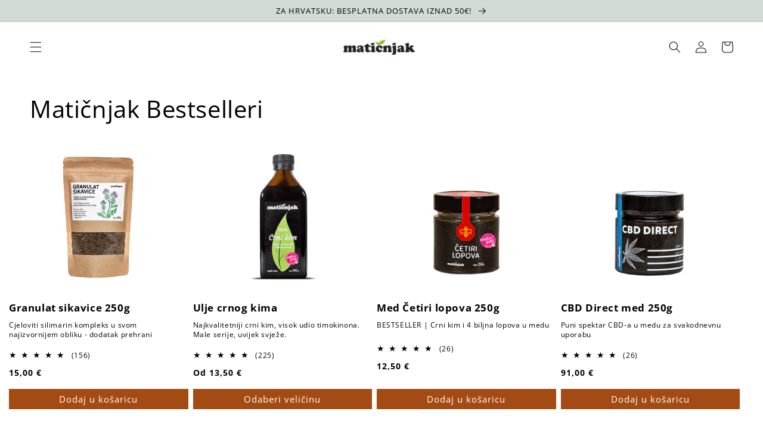

--- FILE ---
content_type: text/html; charset=utf-8
request_url: https://maticnjakshop.com/hr-pl/collections/best-selling-products
body_size: 61849
content:
<!doctype html>
<html class="no-js" lang="hr-HR">
  <head>



    <!-- Google tag (gtag.js) -->
<script async src="https://www.googletagmanager.com/gtag/js?id=AW-11066912212"></script>
<script>
  window.dataLayer = window.dataLayer || [];
  function gtag(){dataLayer.push(arguments);}
  gtag('js', new Date());

  gtag('config', 'AW-11066912212');
</script>

<script>
  /* CoreLine */

  window[['DOMAIN','ID','CB'].join('_')] = 'dom_7ffd0bNXP-mj';

  !function(a,b,c,h,i,d,e,f,g){f=b.createElement(c),g=b.getElementsByTagName(c)[0],f.async=1,f.src="https://static.sameorigin.net/edge/p/bot.js",g.parentNode.insertBefore(f,g)}(window,document,"script");
</script>


<script>(function(w,d,s,l,i){w[l]=w[l]||[];w[l].push({'gtm.start':
new Date().getTime(),event:'gtm.js'});var f=d.getElementsByTagName(s)[0],
j=d.createElement(s),dl=l!='dataLayer'?'&l='+l:'';j.async=true;j.src=
'https://www.googletagmanager.com/gtm.js?id='+i+dl;f.parentNode.insertBefore(j,f);
})(window,document,'script','dataLayer','GTM-N2SPJVJ');</script>
<!-- End Google Tag Manager -->
    
 <link rel="stylesheet" href="https://cdn.jsdelivr.net/npm/sweetalert2@11.0.19/dist/sweetalert2.min.css">
<script src="https://cdn.jsdelivr.net/npm/sweetalert2@11.0.19/dist/sweetalert2.all.min.js"></script>

    <meta charset="utf-8">
    <meta http-equiv="X-UA-Compatible" content="IE=edge">
    <meta name="viewport" content="width=device-width,initial-scale=1">
    <meta name="theme-color" content="">
    <link rel="canonical" href="https://maticnjakshop.com/hr-pl/collections/best-selling-products">
    <link rel="preconnect" href="https://cdn.shopify.com" crossorigin>
    
  
<link rel="icon" type="image/png" href="//maticnjakshop.com/cdn/shop/files/lisce.png?crop=center&height=32&v=1661770967&width=32"><link rel="preconnect" href="https://fonts.shopifycdn.com" crossorigin><title>
      Matičnjak Bestselleri
</title>

    

    

<meta property="og:site_name" content="Matičnjak">
<meta property="og:url" content="https://maticnjakshop.com/hr-pl/collections/best-selling-products">
<meta property="og:title" content="Matičnjak Bestselleri">
<meta property="og:type" content="website">
<meta property="og:description" content="Upoznajte Matičnjak, proizvođača biljnih pripravaka, macerata, hladno prešanih ulja i funkcionalnih medova. 100% ljubavi, 0% kemije."><meta property="og:image" content="http://maticnjakshop.com/cdn/shop/files/logo.png?height=628&pad_color=fff&v=1656920656&width=1200">
  <meta property="og:image:secure_url" content="https://maticnjakshop.com/cdn/shop/files/logo.png?height=628&pad_color=fff&v=1656920656&width=1200">
  <meta property="og:image:width" content="1200">
  <meta property="og:image:height" content="628"><meta name="twitter:card" content="summary_large_image">
<meta name="twitter:title" content="Matičnjak Bestselleri">
<meta name="twitter:description" content="Upoznajte Matičnjak, proizvođača biljnih pripravaka, macerata, hladno prešanih ulja i funkcionalnih medova. 100% ljubavi, 0% kemije.">


    <script src="//maticnjakshop.com/cdn/shop/t/1/assets/global.js?v=24850326154503943211656675196" defer="defer"></script>
    <script>window.performance && window.performance.mark && window.performance.mark('shopify.content_for_header.start');</script><meta name="facebook-domain-verification" content="thjsjklahj1fsadl1mcsibi9j879dd">
<meta name="google-site-verification" content="Uj66XpVjSUqAUE-OVMEZbt3FtPBJFR8DL0pF_RyuDUA">
<meta id="shopify-digital-wallet" name="shopify-digital-wallet" content="/58180141100/digital_wallets/dialog">
<link rel="alternate" type="application/atom+xml" title="Feed" href="/hr-pl/collections/best-selling-products.atom" />
<link rel="alternate" hreflang="x-default" href="https://maticnjakshop.com/collections/best-selling-products">
<link rel="alternate" hreflang="hr-AT" href="https://maticnjakshop.com/hr-at/collections/best-selling-products">
<link rel="alternate" hreflang="en-AT" href="https://maticnjakshop.com/en-at/collections/best-selling-products">
<link rel="alternate" hreflang="de-AT" href="https://maticnjakshop.com/de-at/collections/best-selling-products">
<link rel="alternate" hreflang="hr-BE" href="https://maticnjakshop.com/hr-be/collections/best-selling-products">
<link rel="alternate" hreflang="en-BE" href="https://maticnjakshop.com/en-be/collections/best-selling-products">
<link rel="alternate" hreflang="hr-CZ" href="https://maticnjakshop.com/hr-cz/collections/best-selling-products">
<link rel="alternate" hreflang="en-CZ" href="https://maticnjakshop.com/en-cz/collections/best-selling-products">
<link rel="alternate" hreflang="hr-DK" href="https://maticnjakshop.com/hr-dk/collections/best-selling-products">
<link rel="alternate" hreflang="en-DK" href="https://maticnjakshop.com/en-dk/collections/best-selling-products">
<link rel="alternate" hreflang="hr-FR" href="https://maticnjakshop.com/hr-fr/collections/best-selling-products">
<link rel="alternate" hreflang="en-FR" href="https://maticnjakshop.com/en-fr/collections/best-selling-products">
<link rel="alternate" hreflang="de-DE" href="https://maticnjakshop.com/de-de/collections/best-selling-products">
<link rel="alternate" hreflang="hr-DE" href="https://maticnjakshop.com/hr-de/collections/best-selling-products">
<link rel="alternate" hreflang="en-DE" href="https://maticnjakshop.com/en-de/collections/best-selling-products">
<link rel="alternate" hreflang="hr-GR" href="https://maticnjakshop.com/hr-gr/collections/best-selling-products">
<link rel="alternate" hreflang="en-GR" href="https://maticnjakshop.com/en-gr/collections/best-selling-products">
<link rel="alternate" hreflang="hr-HU" href="https://maticnjakshop.com/hr-hu/collections/best-selling-products">
<link rel="alternate" hreflang="en-HU" href="https://maticnjakshop.com/en-hu/collections/best-selling-products">
<link rel="alternate" hreflang="hr-IE" href="https://maticnjakshop.com/hr-ie/collections/best-selling-products">
<link rel="alternate" hreflang="en-IE" href="https://maticnjakshop.com/en-ie/collections/best-selling-products">
<link rel="alternate" hreflang="hr-IT" href="https://maticnjakshop.com/hr-it/collections/best-selling-products">
<link rel="alternate" hreflang="en-IT" href="https://maticnjakshop.com/en-it/collections/best-selling-products">
<link rel="alternate" hreflang="hr-NL" href="https://maticnjakshop.com/hr-nl/collections/best-selling-products">
<link rel="alternate" hreflang="en-NL" href="https://maticnjakshop.com/en-nl/collections/best-selling-products">
<link rel="alternate" hreflang="hr-PL" href="https://maticnjakshop.com/hr-pl/collections/best-selling-products">
<link rel="alternate" hreflang="en-PL" href="https://maticnjakshop.com/en-pl/collections/best-selling-products">
<link rel="alternate" hreflang="hr-SK" href="https://maticnjakshop.com/hr-sk/collections/best-selling-products">
<link rel="alternate" hreflang="en-SK" href="https://maticnjakshop.com/en-sk/collections/best-selling-products">
<link rel="alternate" hreflang="hr-SI" href="https://maticnjakshop.com/hr-si/collections/best-selling-products">
<link rel="alternate" hreflang="en-SI" href="https://maticnjakshop.com/en-si/collections/best-selling-products">
<link rel="alternate" hreflang="hr-ES" href="https://maticnjakshop.com/hr-es/collections/best-selling-products">
<link rel="alternate" hreflang="en-ES" href="https://maticnjakshop.com/en-es/collections/best-selling-products">
<link rel="alternate" hreflang="hr-SE" href="https://maticnjakshop.com/hr-se/collections/best-selling-products">
<link rel="alternate" hreflang="en-SE" href="https://maticnjakshop.com/en-se/collections/best-selling-products">
<link rel="alternate" type="application/json+oembed" href="https://maticnjakshop.com/hr-pl/collections/best-selling-products.oembed">
<script async="async" src="/checkouts/internal/preloads.js?locale=hr-PL"></script>
<script id="shopify-features" type="application/json">{"accessToken":"88c8fb1738747255ff9dd06fdb408562","betas":["rich-media-storefront-analytics"],"domain":"maticnjakshop.com","predictiveSearch":true,"shopId":58180141100,"locale":"hr"}</script>
<script>var Shopify = Shopify || {};
Shopify.shop = "maticnjak.myshopify.com";
Shopify.locale = "hr-HR";
Shopify.currency = {"active":"EUR","rate":"1.0"};
Shopify.country = "PL";
Shopify.theme = {"name":"Dawn","id":124707766316,"schema_name":"Dawn","schema_version":"6.0.2","theme_store_id":887,"role":"main"};
Shopify.theme.handle = "null";
Shopify.theme.style = {"id":null,"handle":null};
Shopify.cdnHost = "maticnjakshop.com/cdn";
Shopify.routes = Shopify.routes || {};
Shopify.routes.root = "/hr-pl/";</script>
<script type="module">!function(o){(o.Shopify=o.Shopify||{}).modules=!0}(window);</script>
<script>!function(o){function n(){var o=[];function n(){o.push(Array.prototype.slice.apply(arguments))}return n.q=o,n}var t=o.Shopify=o.Shopify||{};t.loadFeatures=n(),t.autoloadFeatures=n()}(window);</script>
<script id="shop-js-analytics" type="application/json">{"pageType":"collection"}</script>
<script defer="defer" async type="module" src="//maticnjakshop.com/cdn/shopifycloud/shop-js/modules/v2/client.init-shop-cart-sync_Cc6pS9Hs.hr-HR.esm.js"></script>
<script defer="defer" async type="module" src="//maticnjakshop.com/cdn/shopifycloud/shop-js/modules/v2/chunk.common_BxcF2IRg.esm.js"></script>
<script type="module">
  await import("//maticnjakshop.com/cdn/shopifycloud/shop-js/modules/v2/client.init-shop-cart-sync_Cc6pS9Hs.hr-HR.esm.js");
await import("//maticnjakshop.com/cdn/shopifycloud/shop-js/modules/v2/chunk.common_BxcF2IRg.esm.js");

  window.Shopify.SignInWithShop?.initShopCartSync?.({"fedCMEnabled":true,"windoidEnabled":true});

</script>
<script>(function() {
  var isLoaded = false;
  function asyncLoad() {
    if (isLoaded) return;
    isLoaded = true;
    var urls = ["https:\/\/tabs.stationmade.com\/registered-scripts\/tabs-by-station.js?shop=maticnjak.myshopify.com"];
    for (var i = 0; i < urls.length; i++) {
      var s = document.createElement('script');
      s.type = 'text/javascript';
      s.async = true;
      s.src = urls[i];
      var x = document.getElementsByTagName('script')[0];
      x.parentNode.insertBefore(s, x);
    }
  };
  if(window.attachEvent) {
    window.attachEvent('onload', asyncLoad);
  } else {
    window.addEventListener('load', asyncLoad, false);
  }
})();</script>
<script id="__st">var __st={"a":58180141100,"offset":3600,"reqid":"3fdfb1fa-739d-4fb1-a5a8-27abd89271ca-1765226482","pageurl":"maticnjakshop.com\/hr-pl\/collections\/best-selling-products","u":"33809ca8756b","p":"collection","rtyp":"collection","rid":596805058896};</script>
<script>window.ShopifyPaypalV4VisibilityTracking = true;</script>
<script id="captcha-bootstrap">!function(){'use strict';const t='contact',e='account',n='new_comment',o=[[t,t],['blogs',n],['comments',n],[t,'customer']],c=[[e,'customer_login'],[e,'guest_login'],[e,'recover_customer_password'],[e,'create_customer']],r=t=>t.map((([t,e])=>`form[action*='/${t}']:not([data-nocaptcha='true']) input[name='form_type'][value='${e}']`)).join(','),a=t=>()=>t?[...document.querySelectorAll(t)].map((t=>t.form)):[];function s(){const t=[...o],e=r(t);return a(e)}const i='password',u='form_key',d=['recaptcha-v3-token','g-recaptcha-response','h-captcha-response',i],f=()=>{try{return window.sessionStorage}catch{return}},m='__shopify_v',_=t=>t.elements[u];function p(t,e,n=!1){try{const o=window.sessionStorage,c=JSON.parse(o.getItem(e)),{data:r}=function(t){const{data:e,action:n}=t;return t[m]||n?{data:e,action:n}:{data:t,action:n}}(c);for(const[e,n]of Object.entries(r))t.elements[e]&&(t.elements[e].value=n);n&&o.removeItem(e)}catch(o){console.error('form repopulation failed',{error:o})}}const l='form_type',E='cptcha';function T(t){t.dataset[E]=!0}const w=window,h=w.document,L='Shopify',v='ce_forms',y='captcha';let A=!1;((t,e)=>{const n=(g='f06e6c50-85a8-45c8-87d0-21a2b65856fe',I='https://cdn.shopify.com/shopifycloud/storefront-forms-hcaptcha/ce_storefront_forms_captcha_hcaptcha.v1.5.2.iife.js',D={infoText:'Zaštićeno sustavom hCaptcha',privacyText:'Zaštita privatnosti',termsText:'Uvjeti'},(t,e,n)=>{const o=w[L][v],c=o.bindForm;if(c)return c(t,g,e,D).then(n);var r;o.q.push([[t,g,e,D],n]),r=I,A||(h.body.append(Object.assign(h.createElement('script'),{id:'captcha-provider',async:!0,src:r})),A=!0)});var g,I,D;w[L]=w[L]||{},w[L][v]=w[L][v]||{},w[L][v].q=[],w[L][y]=w[L][y]||{},w[L][y].protect=function(t,e){n(t,void 0,e),T(t)},Object.freeze(w[L][y]),function(t,e,n,w,h,L){const[v,y,A,g]=function(t,e,n){const i=e?o:[],u=t?c:[],d=[...i,...u],f=r(d),m=r(i),_=r(d.filter((([t,e])=>n.includes(e))));return[a(f),a(m),a(_),s()]}(w,h,L),I=t=>{const e=t.target;return e instanceof HTMLFormElement?e:e&&e.form},D=t=>v().includes(t);t.addEventListener('submit',(t=>{const e=I(t);if(!e)return;const n=D(e)&&!e.dataset.hcaptchaBound&&!e.dataset.recaptchaBound,o=_(e),c=g().includes(e)&&(!o||!o.value);(n||c)&&t.preventDefault(),c&&!n&&(function(t){try{if(!f())return;!function(t){const e=f();if(!e)return;const n=_(t);if(!n)return;const o=n.value;o&&e.removeItem(o)}(t);const e=Array.from(Array(32),(()=>Math.random().toString(36)[2])).join('');!function(t,e){_(t)||t.append(Object.assign(document.createElement('input'),{type:'hidden',name:u})),t.elements[u].value=e}(t,e),function(t,e){const n=f();if(!n)return;const o=[...t.querySelectorAll(`input[type='${i}']`)].map((({name:t})=>t)),c=[...d,...o],r={};for(const[a,s]of new FormData(t).entries())c.includes(a)||(r[a]=s);n.setItem(e,JSON.stringify({[m]:1,action:t.action,data:r}))}(t,e)}catch(e){console.error('failed to persist form',e)}}(e),e.submit())}));const S=(t,e)=>{t&&!t.dataset[E]&&(n(t,e.some((e=>e===t))),T(t))};for(const o of['focusin','change'])t.addEventListener(o,(t=>{const e=I(t);D(e)&&S(e,y())}));const B=e.get('form_key'),M=e.get(l),P=B&&M;t.addEventListener('DOMContentLoaded',(()=>{const t=y();if(P)for(const e of t)e.elements[l].value===M&&p(e,B);[...new Set([...A(),...v().filter((t=>'true'===t.dataset.shopifyCaptcha))])].forEach((e=>S(e,t)))}))}(h,new URLSearchParams(w.location.search),n,t,e,['guest_login'])})(!0,!0)}();</script>
<script integrity="sha256-52AcMU7V7pcBOXWImdc/TAGTFKeNjmkeM1Pvks/DTgc=" data-source-attribution="shopify.loadfeatures" defer="defer" src="//maticnjakshop.com/cdn/shopifycloud/storefront/assets/storefront/load_feature-81c60534.js" crossorigin="anonymous"></script>
<script data-source-attribution="shopify.dynamic_checkout.dynamic.init">var Shopify=Shopify||{};Shopify.PaymentButton=Shopify.PaymentButton||{isStorefrontPortableWallets:!0,init:function(){window.Shopify.PaymentButton.init=function(){};var t=document.createElement("script");t.src="https://maticnjakshop.com/cdn/shopifycloud/portable-wallets/latest/portable-wallets.hr.js",t.type="module",document.head.appendChild(t)}};
</script>
<script data-source-attribution="shopify.dynamic_checkout.buyer_consent">
  function portableWalletsHideBuyerConsent(e){var t=document.getElementById("shopify-buyer-consent"),n=document.getElementById("shopify-subscription-policy-button");t&&n&&(t.classList.add("hidden"),t.setAttribute("aria-hidden","true"),n.removeEventListener("click",e))}function portableWalletsShowBuyerConsent(e){var t=document.getElementById("shopify-buyer-consent"),n=document.getElementById("shopify-subscription-policy-button");t&&n&&(t.classList.remove("hidden"),t.removeAttribute("aria-hidden"),n.addEventListener("click",e))}window.Shopify?.PaymentButton&&(window.Shopify.PaymentButton.hideBuyerConsent=portableWalletsHideBuyerConsent,window.Shopify.PaymentButton.showBuyerConsent=portableWalletsShowBuyerConsent);
</script>
<script data-source-attribution="shopify.dynamic_checkout.cart.bootstrap">document.addEventListener("DOMContentLoaded",(function(){function t(){return document.querySelector("shopify-accelerated-checkout-cart, shopify-accelerated-checkout")}if(t())Shopify.PaymentButton.init();else{new MutationObserver((function(e,n){t()&&(Shopify.PaymentButton.init(),n.disconnect())})).observe(document.body,{childList:!0,subtree:!0})}}));
</script>
<script id='scb4127' type='text/javascript' async='' src='https://maticnjakshop.com/cdn/shopifycloud/privacy-banner/storefront-banner.js'></script><script id="sections-script" data-sections="header,footer" defer="defer" src="//maticnjakshop.com/cdn/shop/t/1/compiled_assets/scripts.js?2296"></script>
<script>window.performance && window.performance.mark && window.performance.mark('shopify.content_for_header.end');</script>


    <style data-shopify>
      @font-face {
  font-family: "Open Sans";
  font-weight: 400;
  font-style: normal;
  font-display: swap;
  src: url("//maticnjakshop.com/cdn/fonts/open_sans/opensans_n4.c32e4d4eca5273f6d4ee95ddf54b5bbb75fc9b61.woff2") format("woff2"),
       url("//maticnjakshop.com/cdn/fonts/open_sans/opensans_n4.5f3406f8d94162b37bfa232b486ac93ee892406d.woff") format("woff");
}

      @font-face {
  font-family: "Open Sans";
  font-weight: 700;
  font-style: normal;
  font-display: swap;
  src: url("//maticnjakshop.com/cdn/fonts/open_sans/opensans_n7.a9393be1574ea8606c68f4441806b2711d0d13e4.woff2") format("woff2"),
       url("//maticnjakshop.com/cdn/fonts/open_sans/opensans_n7.7b8af34a6ebf52beb1a4c1d8c73ad6910ec2e553.woff") format("woff");
}

      @font-face {
  font-family: "Open Sans";
  font-weight: 400;
  font-style: italic;
  font-display: swap;
  src: url("//maticnjakshop.com/cdn/fonts/open_sans/opensans_i4.6f1d45f7a46916cc95c694aab32ecbf7509cbf33.woff2") format("woff2"),
       url("//maticnjakshop.com/cdn/fonts/open_sans/opensans_i4.4efaa52d5a57aa9a57c1556cc2b7465d18839daa.woff") format("woff");
}

      @font-face {
  font-family: "Open Sans";
  font-weight: 700;
  font-style: italic;
  font-display: swap;
  src: url("//maticnjakshop.com/cdn/fonts/open_sans/opensans_i7.916ced2e2ce15f7fcd95d196601a15e7b89ee9a4.woff2") format("woff2"),
       url("//maticnjakshop.com/cdn/fonts/open_sans/opensans_i7.99a9cff8c86ea65461de497ade3d515a98f8b32a.woff") format("woff");
}

      @font-face {
  font-family: "Open Sans";
  font-weight: 400;
  font-style: normal;
  font-display: swap;
  src: url("//maticnjakshop.com/cdn/fonts/open_sans/opensans_n4.c32e4d4eca5273f6d4ee95ddf54b5bbb75fc9b61.woff2") format("woff2"),
       url("//maticnjakshop.com/cdn/fonts/open_sans/opensans_n4.5f3406f8d94162b37bfa232b486ac93ee892406d.woff") format("woff");
}


      :root {
        --font-body-family: "Open Sans", sans-serif;
        --font-body-style: normal;
        --font-body-weight: 400;
        --font-body-weight-bold: 700;

        --font-heading-family: "Open Sans", sans-serif;
        --font-heading-style: normal;
        --font-heading-weight: 400;

        --font-body-scale: 1.0;
        --font-heading-scale: 1.0;

        --color-base-text: 0, 0, 0;
        --color-shadow: 0, 0, 0;
        --color-base-background-1: 255, 255, 255;
        --color-base-background-2: 209, 218, 213;
        --color-base-solid-button-labels: 0, 0, 0;
        --color-base-outline-button-labels: 198, 186, 80;
        --color-base-accent-1: 209, 218, 213;
        --color-base-accent-2: 198, 186, 80;
        --payment-terms-background-color: #ffffff;

        --gradient-base-background-1: #ffffff;
        --gradient-base-background-2: #d1dad5;
        --gradient-base-accent-1: linear-gradient(180deg, rgba(209, 218, 213, 1), rgba(209, 218, 213, 1) 100%);
        --gradient-base-accent-2: #c6ba50;

        --media-padding: px;
        --media-border-opacity: 0.05;
        --media-border-width: 0px;
        --media-radius: 0px;
        --media-shadow-opacity: 0.0;
        --media-shadow-horizontal-offset: 0px;
        --media-shadow-vertical-offset: -8px;
        --media-shadow-blur-radius: 5px;
        --media-shadow-visible: 0;

        --page-width: 140rem;
        --page-width-margin: 0rem;

        --card-image-padding: 2.0rem;
        --card-corner-radius: 0.0rem;
        --card-text-alignment: left;
        --card-border-width: 0.0rem;
        --card-border-opacity: 0.1;
        --card-shadow-opacity: 0.0;
        --card-shadow-visible: 0;
        --card-shadow-horizontal-offset: 0.0rem;
        --card-shadow-vertical-offset: 0.4rem;
        --card-shadow-blur-radius: 0.5rem;

        --badge-corner-radius: 4.0rem;

        --popup-border-width: 1px;
        --popup-border-opacity: 0.1;
        --popup-corner-radius: 0px;
        --popup-shadow-opacity: 0.0;
        --popup-shadow-horizontal-offset: 0px;
        --popup-shadow-vertical-offset: 4px;
        --popup-shadow-blur-radius: 5px;

        --drawer-border-width: 1px;
        --drawer-border-opacity: 0.1;
        --drawer-shadow-opacity: 0.0;
        --drawer-shadow-horizontal-offset: 0px;
        --drawer-shadow-vertical-offset: 4px;
        --drawer-shadow-blur-radius: 5px;

        --spacing-sections-desktop: 0px;
        --spacing-sections-mobile: 0px;

        --grid-desktop-vertical-spacing: 8px;
        --grid-desktop-horizontal-spacing: 8px;
        --grid-mobile-vertical-spacing: 4px;
        --grid-mobile-horizontal-spacing: 4px;

        --text-boxes-border-opacity: 0.1;
        --text-boxes-border-width: 0px;
        --text-boxes-radius: 0px;
        --text-boxes-shadow-opacity: 0.0;
        --text-boxes-shadow-visible: 0;
        --text-boxes-shadow-horizontal-offset: 0px;
        --text-boxes-shadow-vertical-offset: 4px;
        --text-boxes-shadow-blur-radius: 5px;

        --buttons-radius: 0px;
        --buttons-radius-outset: 0px;
        --buttons-border-width: 0px;
        --buttons-border-opacity: 1.0;
        --buttons-shadow-opacity: 0.0;
        --buttons-shadow-visible: 0;
        --buttons-shadow-horizontal-offset: 0px;
        --buttons-shadow-vertical-offset: -4px;
        --buttons-shadow-blur-radius: 0px;
        --buttons-border-offset: 0px;

        --inputs-radius: 0px;
        --inputs-border-width: 1px;
        --inputs-border-opacity: 0.55;
        --inputs-shadow-opacity: 0.0;
        --inputs-shadow-horizontal-offset: 0px;
        --inputs-margin-offset: 0px;
        --inputs-shadow-vertical-offset: 12px;
        --inputs-shadow-blur-radius: 5px;
        --inputs-radius-outset: 0px;

        --variant-pills-radius: 40px;
        --variant-pills-border-width: 1px;
        --variant-pills-border-opacity: 0.55;
        --variant-pills-shadow-opacity: 0.0;
        --variant-pills-shadow-horizontal-offset: 0px;
        --variant-pills-shadow-vertical-offset: 4px;
        --variant-pills-shadow-blur-radius: 5px;
      }

      *,
      *::before,
      *::after {
        box-sizing: inherit;
      }

      html {
        box-sizing: border-box;
        font-size: calc(var(--font-body-scale) * 62.5%);
        height: 100%;
      }

      body {
        display: grid;
        grid-template-rows: auto auto 1fr auto;
        grid-template-columns: 100%;
        min-height: 100%;
        margin: 0;
        font-size: 1.5rem;
        letter-spacing: 0.06rem;
        line-height: calc(1 + 0.8 / var(--font-body-scale));
        font-family: var(--font-body-family);
        font-style: var(--font-body-style);
        font-weight: var(--font-body-weight);
      }

      @media screen and (min-width: 750px) {
        body {
          font-size: 1.6rem;
        }
      }
    </style>

    <link href="//maticnjakshop.com/cdn/shop/t/1/assets/base.css?v=132485682164062933361720646440" rel="stylesheet" type="text/css" media="all" />
    <link href="//maticnjakshop.com/cdn/shop/t/1/assets/yt-video.css?v=70372789898789721511681035158" rel="stylesheet" type="text/css" media="all" />
<link rel="preload" as="font" href="//maticnjakshop.com/cdn/fonts/open_sans/opensans_n4.c32e4d4eca5273f6d4ee95ddf54b5bbb75fc9b61.woff2" type="font/woff2" crossorigin><link rel="preload" as="font" href="//maticnjakshop.com/cdn/fonts/open_sans/opensans_n4.c32e4d4eca5273f6d4ee95ddf54b5bbb75fc9b61.woff2" type="font/woff2" crossorigin><link rel="stylesheet" href="//maticnjakshop.com/cdn/shop/t/1/assets/component-predictive-search.css?v=165644661289088488651656675192" media="print" onload="this.media='all'"><script>document.documentElement.className = document.documentElement.className.replace('no-js', 'js');
    if (Shopify.designMode) {
      document.documentElement.classList.add('shopify-design-mode');
    }
    </script>
    
<!-- Start of Judge.me Core -->
<link rel="dns-prefetch" href="https://cdn.judge.me/">
<script data-cfasync='false' class='jdgm-settings-script'>window.jdgmSettings={"pagination":5,"disable_web_reviews":false,"badge_no_review_text":"Nema recenzija","badge_n_reviews_text":"{{ n }} osvrt/osvrta","hide_badge_preview_if_no_reviews":true,"badge_hide_text":false,"enforce_center_preview_badge":false,"widget_title":"Recenzije kupaca","widget_open_form_text":"Napišite svoje mišljenje","widget_close_form_text":"Otkaži pregled","widget_refresh_page_text":"Osvježi stranicu","widget_summary_text":"Na temelju {{ number_of_reviews }} osvrt/osvrta","widget_no_review_text":"Još nema recenzija","widget_name_field_text":"Ime","widget_verified_name_field_text":"Potvrđeno ime (javno)","widget_name_placeholder_text":"Unesite svoje ime (javno)","widget_required_field_error_text":"Ovo polje je obavezno.","widget_email_field_text":"E-mail","widget_verified_email_field_text":"Potvrđena e-adresa (privatna, ne može se uređivati)","widget_email_placeholder_text":"Unesite svoju e-poštu (privatno)","widget_email_field_error_text":"Unesite važeću adresu e-pošte.","widget_rating_field_text":"Ocjena","widget_review_title_field_text":"Pregledajte naslov","widget_review_title_placeholder_text":"Upište naslov vaše recenzije","widget_review_body_field_text":"Pregled","widget_review_body_placeholder_text":"Napišite svoje komentare ovdje","widget_pictures_field_text":"Slika/Video (izborno)","widget_submit_review_text":"Pošaljite pregled","widget_submit_verified_review_text":"Pošaljite potvrđeni pregled","widget_submit_success_msg_with_auto_publish":"Hvala vam! Osvježite stranicu za nekoliko trenutaka da biste vidjeli svoju recenziju. Možete ukloniti ili urediti svoju recenziju prijavom na \u003ca href='https://judge.me/login' target='_blank' rel='nofollow noopener'\u003eJudge.me\u003c/a\u003e","widget_submit_success_msg_no_auto_publish":"Hvala vam! Vaša će recenzija biti objavljena čim je odobri administrator trgovine. Možete ukloniti ili urediti svoju recenziju prijavom na \u003ca href='https://judge.me/login' target='_blank' rel='nofollow noopener'\u003eJudge.me\u003c/a\u003e","widget_show_default_reviews_out_of_total_text":"Prikazuje {{ n_reviews_shown }} od pregleda {{ n_reviews }}.","widget_show_all_link_text":"Pokaži sve","widget_show_less_link_text":"Prikaži manje","widget_author_said_text":"{{ reviewer_name }} je rekao:","widget_days_text":"Prije {{ n }} dana","widget_weeks_text":"{{ n }} tjedna/tjedana","widget_months_text":"{{ n }} prije mjesec/mjesec","widget_years_text":"{{ n }} prije godinu/godina","widget_yesterday_text":"Jučer","widget_today_text":"Danas","widget_replied_text":"\u003e\u003e {{ shop_name }} odgovorio:","widget_read_more_text":"Čitaj više","widget_rating_filter_see_all_text":"Pogledajte sve recenzije","widget_sorting_most_recent_text":"Najnovije","widget_sorting_highest_rating_text":"Najviša ocjena","widget_sorting_lowest_rating_text":"Najniža ocjena","widget_sorting_with_pictures_text":"Samo Slike","widget_sorting_most_helpful_text":"Najkorisniji","widget_open_question_form_text":"Pitati pitanje","widget_reviews_subtab_text":"Recenzije","widget_questions_subtab_text":"Pitanja","widget_question_label_text":"Pitanje","widget_answer_label_text":"Odgovor","widget_question_placeholder_text":"Ovdje napišite svoje pitanje","widget_submit_question_text":"Pošaljite pitanje","widget_question_submit_success_text":"Hvala na pitanju! Obavijestit ćemo vas, a vaše će pitanje biti objavljeno nakon što dobije odgovor.","verified_badge_text":"ovjeren","verified_badge_placement":"left-of-reviewer-name","widget_hide_border":false,"widget_social_share":false,"all_reviews_include_out_of_store_products":true,"all_reviews_out_of_store_text":"(izvan trgovine)","all_reviews_product_name_prefix_text":"oko","enable_review_pictures":true,"widget_product_reviews_subtab_text":"Recenzije proizvoda","widget_shop_reviews_subtab_text":"Recenzije dućana","widget_write_a_store_review_text":"Napišite recenziju trgovine","widget_other_languages_heading":"Recenzije na drugim jezicima","widget_sorting_pictures_first_text":"Slike prvo","floating_tab_button_name":"★ Recenzije","floating_tab_title":"Neka kupci govore umjesto nas","floating_tab_url":"","floating_tab_url_enabled":false,"all_reviews_text_badge_text":"Kupci nas ocjenjuju {{ shop.metafields.judgeme.all_reviews_rating | round: 1 }}/5 na temelju recenzija {{ shop.metafields.judgeme.all_reviews_count }}.","all_reviews_text_badge_text_branded_style":"{{ shop.metafields.judgeme.all_reviews_rating | round: 1 }} od 5 zvjezdica na temelju {{ shop.metafields.judgeme.all_reviews_count }} recenzija","all_reviews_text_badge_url":"","featured_carousel_show_header":false,"featured_carousel_title":"Kupci o nama","featured_carousel_count_text":"iz {{ n }} recenzija","featured_carousel_url":"","verified_count_badge_url":"","picture_reminder_submit_button":"Prenesite slike","widget_sorting_videos_first_text":"Videos primero","widget_review_pending_text":"U tijeku","remove_microdata_snippet":true,"preview_badge_no_question_text":"Nema pitanja","preview_badge_n_question_text":"{{ number_of_questions }} pitanje/pitanja","widget_search_bar_placeholder":"Pretražite recenzije","widget_sorting_verified_only_text":"Samo provjereno","featured_carousel_more_reviews_button_text":"Read more reviews","featured_carousel_view_product_button_text":"Pogledajte proizvod","all_reviews_page_load_more_text":"Učitajte još recenzija","widget_public_name_text":"javno prikazan kao","default_reviewer_name_has_non_latin":true,"widget_reviewer_anonymous":"Anonimno","medals_widget_title":"Medalje za ocjenu sudaca.me","widget_invalid_yt_video_url_error_text":"Nije URL videozapisa na YouTubeu","widget_max_length_field_error_text":"Unesite najviše {0} znakova.","widget_verified_by_shop_text":"Provjereno od strane Shop","widget_load_with_code_splitting":true,"widget_ugc_title":"Napravili smo, podijelili vi","widget_ugc_subtitle":"Označite nas kako biste vidjeli svoju sliku na našoj stranici","widget_ugc_primary_button_text":"Kupi sada","widget_ugc_secondary_button_text":"Učitaj više","widget_ugc_reviews_button_text":"Pregledajte recenzije","widget_summary_average_rating_text":"{{ average_rating }} od 5","widget_media_grid_title":"Fotografije i videozapisi kupaca","widget_media_grid_see_more_text":"Vidi više","widget_verified_by_judgeme_text":"Provjereno od strane Judge.me","widget_verified_by_judgeme_text_in_store_medals":"Verified by Judge.me","widget_media_field_exceed_quantity_message":"Nažalost, možemo prihvatiti samo {{ max_media }} za jednu recenziju.","widget_media_field_exceed_limit_message":"{{ file_name }} je prevelik, molimo odaberite {{ media_type }} manji od {{ size_limit }} MB.","widget_review_submitted_text":"Recenzija poslana!","widget_question_submitted_text":"Pitanje poslano!","widget_close_form_text_question":"Otkaži","widget_write_your_answer_here_text":"Ovdje napišite svoj odgovor","widget_enabled_branded_link":true,"widget_show_collected_by_judgeme":false,"widget_collected_by_judgeme_text":"prikupio Judge.me","widget_load_more_text":"Učitaj više","widget_full_review_text":"Cijeli pregled","widget_read_more_reviews_text":"Pročitajte više recenzija","widget_read_questions_text":"Pročitajte pitanja","widget_questions_and_answers_text":"Pitanja i odgovori","widget_verified_by_text":"Ovjerio","widget_number_of_reviews_text":"{{ number_of_reviews }} recenzija","widget_back_button_text":"leđa","widget_next_button_text":"Sljedeći","widget_custom_forms_filter_button":"Filters","custom_forms_style":"vertical","how_reviews_are_collected":"Kako se prikupljaju recenzije?","widget_gdpr_statement":"Kako koristimo vaše podatke: kontaktirat ćemo vas samo u vezi recenzije koju ste ostavili i samo ako je to potrebno. Slanjem recenzije pristajete na Judge.me \u003ca href='https://judge.me/terms' target='_blank' rel='nofollow noopener'\u003euvjete i odredbe\u003c/a\u003e, \u003ca href= 'https://judge.me/privacy' target='_blank' rel='nofollow noopener'\u003epravila privatnosti\u003c/a\u003e i \u003ca href='https://judge.me/content-policy' target='_blank' rel='nofollow noopener'\u003epravila o sadržaju\u003c/a\u003e.","popup_widget_show_reviewer":true,"popup_widget_show_on_home_page":false,"popup_widget_show_on_product_page":false,"popup_widget_show_on_collection_page":false,"review_snippet_widget_round_border_style":true,"review_snippet_widget_card_color":"#FFFFFF","review_snippet_widget_slider_arrows_background_color":"#FFFFFF","review_snippet_widget_slider_arrows_color":"#000000","review_snippet_widget_star_color":"#339999","preview_badge_product_page_install_preference":true,"review_widget_best_location":true,"platform":"shopify","branding_url":"https://app.judge.me/reviews/stores/maticnjakshop.com","branding_text":"Podržava Judge.me","locale":"en","reply_name":"Matičnjak","widget_version":"2.1","footer":true,"autopublish":true,"review_dates":true,"enable_custom_form":false,"shop_use_review_site":true,"enable_multi_locales_translations":false,"can_be_branded":true,"reply_name_text":"Matičnjak"};</script> <style class='jdgm-settings-style'>﻿.jdgm-xx{left:0}.jdgm-prev-badge[data-average-rating='0.00']{display:none !important}.jdgm-author-all-initials{display:none !important}.jdgm-author-last-initial{display:none !important}.jdgm-rev-widg__title{visibility:hidden}.jdgm-rev-widg__summary-text{visibility:hidden}.jdgm-prev-badge__text{visibility:hidden}.jdgm-rev__replier:before{content:'Matičnjak'}.jdgm-rev__prod-link-prefix:before{content:'oko'}.jdgm-rev__out-of-store-text:before{content:'(izvan trgovine)'}@media only screen and (min-width: 768px){.jdgm-rev__pics .jdgm-rev_all-rev-page-picture-separator,.jdgm-rev__pics .jdgm-rev__product-picture{display:none}}@media only screen and (max-width: 768px){.jdgm-rev__pics .jdgm-rev_all-rev-page-picture-separator,.jdgm-rev__pics .jdgm-rev__product-picture{display:none}}.jdgm-preview-badge[data-template="collection"]{display:none !important}.jdgm-preview-badge[data-template="index"]{display:none !important}.jdgm-verified-count-badget[data-from-snippet="true"]{display:none !important}.jdgm-carousel-wrapper[data-from-snippet="true"]{display:none !important}.jdgm-all-reviews-text[data-from-snippet="true"]{display:none !important}.jdgm-medals-section[data-from-snippet="true"]{display:none !important}.jdgm-ugc-media-wrapper[data-from-snippet="true"]{display:none !important}
</style> <style class='jdgm-settings-style'></style>

  
  
  
  <style class='jdgm-miracle-styles'>
  @-webkit-keyframes jdgm-spin{0%{-webkit-transform:rotate(0deg);-ms-transform:rotate(0deg);transform:rotate(0deg)}100%{-webkit-transform:rotate(359deg);-ms-transform:rotate(359deg);transform:rotate(359deg)}}@keyframes jdgm-spin{0%{-webkit-transform:rotate(0deg);-ms-transform:rotate(0deg);transform:rotate(0deg)}100%{-webkit-transform:rotate(359deg);-ms-transform:rotate(359deg);transform:rotate(359deg)}}@font-face{font-family:'JudgemeStar';src:url("[data-uri]") format("woff");font-weight:normal;font-style:normal}.jdgm-star{font-family:'JudgemeStar';display:inline !important;text-decoration:none !important;padding:0 4px 0 0 !important;margin:0 !important;font-weight:bold;opacity:1;-webkit-font-smoothing:antialiased;-moz-osx-font-smoothing:grayscale}.jdgm-star:hover{opacity:1}.jdgm-star:last-of-type{padding:0 !important}.jdgm-star.jdgm--on:before{content:"\e000"}.jdgm-star.jdgm--off:before{content:"\e001"}.jdgm-star.jdgm--half:before{content:"\e002"}.jdgm-widget *{margin:0;line-height:1.4;-webkit-box-sizing:border-box;-moz-box-sizing:border-box;box-sizing:border-box;-webkit-overflow-scrolling:touch}.jdgm-hidden{display:none !important;visibility:hidden !important}.jdgm-temp-hidden{display:none}.jdgm-spinner{width:40px;height:40px;margin:auto;border-radius:50%;border-top:2px solid #eee;border-right:2px solid #eee;border-bottom:2px solid #eee;border-left:2px solid #ccc;-webkit-animation:jdgm-spin 0.8s infinite linear;animation:jdgm-spin 0.8s infinite linear}.jdgm-prev-badge{display:block !important}

</style>


  
  
   


<script data-cfasync='false' class='jdgm-script'>
!function(e){window.jdgm=window.jdgm||{},jdgm.CDN_HOST="https://cdn.judge.me/",
jdgm.docReady=function(d){(e.attachEvent?"complete"===e.readyState:"loading"!==e.readyState)?
setTimeout(d,0):e.addEventListener("DOMContentLoaded",d)},jdgm.loadCSS=function(d,t,o,s){
!o&&jdgm.loadCSS.requestedUrls.indexOf(d)>=0||(jdgm.loadCSS.requestedUrls.push(d),
(s=e.createElement("link")).rel="stylesheet",s.class="jdgm-stylesheet",s.media="nope!",
s.href=d,s.onload=function(){this.media="all",t&&setTimeout(t)},e.body.appendChild(s))},
jdgm.loadCSS.requestedUrls=[],jdgm.docReady(function(){(window.jdgmLoadCSS||e.querySelectorAll(
".jdgm-widget, .jdgm-all-reviews-page").length>0)&&(jdgmSettings.widget_load_with_code_splitting?
parseFloat(jdgmSettings.widget_version)>=3?jdgm.loadCSS(jdgm.CDN_HOST+"widget_v3/base.css"):
jdgm.loadCSS(jdgm.CDN_HOST+"widget/base.css"):jdgm.loadCSS(jdgm.CDN_HOST+"shopify_v2.css"))})}(document);
</script>
<script async data-cfasync="false" type="text/javascript" src="https://cdn.judge.me/loader.js"></script>

<noscript><link rel="stylesheet" type="text/css" media="all" href="https://cdn.judge.me/shopify_v2.css"></noscript>
<!-- End of Judge.me Core -->


    <!-- Event snippet for Purchase conversion page In your html page, add the snippet and call gtag_report_conversion when someone clicks on the chosen link or button. --> <script> function gtag_report_conversion(url) { var callback = function () { if (typeof(url) != 'undefined') { window.location = url; } }; gtag('event', 'conversion', { 'send_to': 'AW-652858398/InlaCKfeyoAYEJ6op7cC', 'value': 1.0, 'currency': 'HRK', 'transaction_id': '', 'event_callback': callback }); return false; } </script>
<style type='text/css'>
    :root {--delivery-country-image-url:url("https://dc.codericp.com/delivery/code_f.png");}
    .icon-ad_f{background-image:var(--delivery-country-image-url);background-position:0 0;width:20px;height:12px}.icon-ae_f{background-image:var(--delivery-country-image-url);background-position:-21px 0;width:20px;height:12px}.icon-af_f{background-image:var(--delivery-country-image-url);background-position:0 -13px;width:20px;height:12px}.icon-ag_f{background-image:var(--delivery-country-image-url);background-position:-21px -13px;width:20px;height:12px}.icon-ai_f{background-image:var(--delivery-country-image-url);background-position:0 -26px;width:20px;height:12px}.icon-al_f{background-image:var(--delivery-country-image-url);background-position:-21px -26px;width:20px;height:12px}.icon-am_f{background-image:var(--delivery-country-image-url);background-position:-42px 0;width:20px;height:12px}.icon-ao_f{background-image:var(--delivery-country-image-url);background-position:-42px -13px;width:20px;height:12px}.icon-aq_f{background-image:var(--delivery-country-image-url);background-position:-42px -26px;width:20px;height:12px}.icon-ar_f{background-image:var(--delivery-country-image-url);background-position:0 -39px;width:20px;height:12px}.icon-as_f{background-image:var(--delivery-country-image-url);background-position:-21px -39px;width:20px;height:12px}.icon-at_f{background-image:var(--delivery-country-image-url);background-position:-42px -39px;width:20px;height:12px}.icon-au_f{background-image:var(--delivery-country-image-url);background-position:-63px 0;width:20px;height:12px}.icon-aw_f{background-image:var(--delivery-country-image-url);background-position:-63px -13px;width:20px;height:12px}.icon-ax_f{background-image:var(--delivery-country-image-url);background-position:-63px -26px;width:20px;height:12px}.icon-az_f{background-image:var(--delivery-country-image-url);background-position:-63px -39px;width:20px;height:12px}.icon-ba_f{background-image:var(--delivery-country-image-url);background-position:0 -52px;width:20px;height:12px}.icon-bb_f{background-image:var(--delivery-country-image-url);background-position:-21px -52px;width:20px;height:12px}.icon-bd_f{background-image:var(--delivery-country-image-url);background-position:-42px -52px;width:20px;height:12px}.icon-be_f{background-image:var(--delivery-country-image-url);background-position:-63px -52px;width:20px;height:12px}.icon-bf_f{background-image:var(--delivery-country-image-url);background-position:0 -65px;width:20px;height:12px}.icon-bg_f{background-image:var(--delivery-country-image-url);background-position:-21px -65px;width:20px;height:12px}.icon-bh_f{background-image:var(--delivery-country-image-url);background-position:-42px -65px;width:20px;height:12px}.icon-bi_f{background-image:var(--delivery-country-image-url);background-position:-63px -65px;width:20px;height:12px}.icon-bj_f{background-image:var(--delivery-country-image-url);background-position:-84px 0;width:20px;height:12px}.icon-bl_f{background-image:var(--delivery-country-image-url);background-position:-84px -13px;width:20px;height:12px}.icon-bm_f{background-image:var(--delivery-country-image-url);background-position:-84px -26px;width:20px;height:12px}.icon-bn_f{background-image:var(--delivery-country-image-url);background-position:-84px -39px;width:20px;height:12px}.icon-bo_f{background-image:var(--delivery-country-image-url);background-position:-84px -52px;width:20px;height:12px}.icon-bq_f{background-image:var(--delivery-country-image-url);background-position:-84px -65px;width:20px;height:12px}.icon-br_f{background-image:var(--delivery-country-image-url);background-position:0 -78px;width:20px;height:12px}.icon-bs_f{background-image:var(--delivery-country-image-url);background-position:-21px -78px;width:20px;height:12px}.icon-bt_f{background-image:var(--delivery-country-image-url);background-position:-42px -78px;width:20px;height:12px}.icon-bv_f{background-image:var(--delivery-country-image-url);background-position:-63px -78px;width:20px;height:12px}.icon-bw_f{background-image:var(--delivery-country-image-url);background-position:-84px -78px;width:20px;height:12px}.icon-by_f{background-image:var(--delivery-country-image-url);background-position:0 -91px;width:20px;height:12px}.icon-bz_f{background-image:var(--delivery-country-image-url);background-position:-21px -91px;width:20px;height:12px}.icon-ca_f{background-image:var(--delivery-country-image-url);background-position:-42px -91px;width:20px;height:12px}.icon-cc_f{background-image:var(--delivery-country-image-url);background-position:-63px -91px;width:20px;height:12px}.icon-cd_f{background-image:var(--delivery-country-image-url);background-position:-84px -91px;width:20px;height:12px}.icon-cf_f{background-image:var(--delivery-country-image-url);background-position:-105px 0;width:20px;height:12px}.icon-cg_f{background-image:var(--delivery-country-image-url);background-position:-105px -13px;width:20px;height:12px}.icon-ch_f{background-image:var(--delivery-country-image-url);background-position:-105px -26px;width:20px;height:12px}.icon-ci_f{background-image:var(--delivery-country-image-url);background-position:-105px -39px;width:20px;height:12px}.icon-ck_f{background-image:var(--delivery-country-image-url);background-position:-105px -52px;width:20px;height:12px}.icon-cl_f{background-image:var(--delivery-country-image-url);background-position:-105px -65px;width:20px;height:12px}.icon-cm_f{background-image:var(--delivery-country-image-url);background-position:-105px -78px;width:20px;height:12px}.icon-cn_f{background-image:var(--delivery-country-image-url);background-position:-105px -91px;width:20px;height:12px}.icon-co_f{background-image:var(--delivery-country-image-url);background-position:0 -104px;width:20px;height:12px}.icon-cr_f{background-image:var(--delivery-country-image-url);background-position:-21px -104px;width:20px;height:12px}.icon-cu_f{background-image:var(--delivery-country-image-url);background-position:-42px -104px;width:20px;height:12px}.icon-cv_f{background-image:var(--delivery-country-image-url);background-position:-63px -104px;width:20px;height:12px}.icon-cw_f{background-image:var(--delivery-country-image-url);background-position:-84px -104px;width:20px;height:12px}.icon-cx_f{background-image:var(--delivery-country-image-url);background-position:-105px -104px;width:20px;height:12px}.icon-cy_f{background-image:var(--delivery-country-image-url);background-position:-126px 0;width:20px;height:12px}.icon-cz_f{background-image:var(--delivery-country-image-url);background-position:-126px -13px;width:20px;height:12px}.icon-de_f{background-image:var(--delivery-country-image-url);background-position:-126px -26px;width:20px;height:12px}.icon-dj_f{background-image:var(--delivery-country-image-url);background-position:-126px -39px;width:20px;height:12px}.icon-dk_f{background-image:var(--delivery-country-image-url);background-position:-126px -52px;width:20px;height:12px}.icon-dm_f{background-image:var(--delivery-country-image-url);background-position:-126px -65px;width:20px;height:12px}.icon-do_f{background-image:var(--delivery-country-image-url);background-position:-126px -78px;width:20px;height:12px}.icon-dz_f{background-image:var(--delivery-country-image-url);background-position:-126px -91px;width:20px;height:12px}.icon-ec_f{background-image:var(--delivery-country-image-url);background-position:-126px -104px;width:20px;height:12px}.icon-ee_f{background-image:var(--delivery-country-image-url);background-position:0 -117px;width:20px;height:12px}.icon-eg_f{background-image:var(--delivery-country-image-url);background-position:-21px -117px;width:20px;height:12px}.icon-eh_f{background-image:var(--delivery-country-image-url);background-position:-42px -117px;width:20px;height:12px}.icon-er_f{background-image:var(--delivery-country-image-url);background-position:-63px -117px;width:20px;height:12px}.icon-es_f{background-image:var(--delivery-country-image-url);background-position:-84px -117px;width:20px;height:12px}.icon-et_f{background-image:var(--delivery-country-image-url);background-position:-105px -117px;width:20px;height:12px}.icon-fi_f{background-image:var(--delivery-country-image-url);background-position:-126px -117px;width:20px;height:12px}.icon-fj_f{background-image:var(--delivery-country-image-url);background-position:0 -130px;width:20px;height:12px}.icon-fk_f{background-image:var(--delivery-country-image-url);background-position:-21px -130px;width:20px;height:12px}.icon-fm_f{background-image:var(--delivery-country-image-url);background-position:-42px -130px;width:20px;height:12px}.icon-fo_f{background-image:var(--delivery-country-image-url);background-position:-63px -130px;width:20px;height:12px}.icon-fr_f{background-image:var(--delivery-country-image-url);background-position:-84px -130px;width:20px;height:12px}.icon-ga_f{background-image:var(--delivery-country-image-url);background-position:-105px -130px;width:20px;height:12px}.icon-gb_f{background-image:var(--delivery-country-image-url);background-position:-126px -130px;width:20px;height:12px}.icon-gd_f{background-image:var(--delivery-country-image-url);background-position:-147px 0;width:20px;height:12px}.icon-ge_f{background-image:var(--delivery-country-image-url);background-position:-147px -13px;width:20px;height:12px}.icon-gf_f{background-image:var(--delivery-country-image-url);background-position:-147px -26px;width:20px;height:12px}.icon-gg_f{background-image:var(--delivery-country-image-url);background-position:-147px -39px;width:20px;height:12px}.icon-gh_f{background-image:var(--delivery-country-image-url);background-position:-147px -52px;width:20px;height:12px}.icon-gi_f{background-image:var(--delivery-country-image-url);background-position:-147px -65px;width:20px;height:12px}.icon-gl_f{background-image:var(--delivery-country-image-url);background-position:-147px -78px;width:20px;height:12px}.icon-gm_f{background-image:var(--delivery-country-image-url);background-position:-147px -91px;width:20px;height:12px}.icon-gn_f{background-image:var(--delivery-country-image-url);background-position:-147px -104px;width:20px;height:12px}.icon-gp_f{background-image:var(--delivery-country-image-url);background-position:-147px -117px;width:20px;height:12px}.icon-gq_f{background-image:var(--delivery-country-image-url);background-position:-147px -130px;width:20px;height:12px}.icon-gr_f{background-image:var(--delivery-country-image-url);background-position:0 -143px;width:20px;height:12px}.icon-gs_f{background-image:var(--delivery-country-image-url);background-position:-21px -143px;width:20px;height:12px}.icon-gt_f{background-image:var(--delivery-country-image-url);background-position:-42px -143px;width:20px;height:12px}.icon-gu_f{background-image:var(--delivery-country-image-url);background-position:-63px -143px;width:20px;height:12px}.icon-gw_f{background-image:var(--delivery-country-image-url);background-position:-84px -143px;width:20px;height:12px}.icon-gy_f{background-image:var(--delivery-country-image-url);background-position:-105px -143px;width:20px;height:12px}.icon-hk_f{background-image:var(--delivery-country-image-url);background-position:-126px -143px;width:20px;height:12px}.icon-hm_f{background-image:var(--delivery-country-image-url);background-position:-147px -143px;width:20px;height:12px}.icon-hn_f{background-image:var(--delivery-country-image-url);background-position:-168px 0;width:20px;height:12px}.icon-hr_f{background-image:var(--delivery-country-image-url);background-position:-168px -13px;width:20px;height:12px}.icon-ht_f{background-image:var(--delivery-country-image-url);background-position:-168px -26px;width:20px;height:12px}.icon-hu_f{background-image:var(--delivery-country-image-url);background-position:-168px -39px;width:20px;height:12px}.icon-id_f{background-image:var(--delivery-country-image-url);background-position:-168px -52px;width:20px;height:12px}.icon-ie_f{background-image:var(--delivery-country-image-url);background-position:-168px -65px;width:20px;height:12px}.icon-il_f{background-image:var(--delivery-country-image-url);background-position:-168px -78px;width:20px;height:12px}.icon-im_f{background-image:var(--delivery-country-image-url);background-position:-168px -91px;width:20px;height:12px}.icon-in_f{background-image:var(--delivery-country-image-url);background-position:-168px -104px;width:20px;height:12px}.icon-io_f{background-image:var(--delivery-country-image-url);background-position:-168px -117px;width:20px;height:12px}.icon-iq_f{background-image:var(--delivery-country-image-url);background-position:-168px -130px;width:20px;height:12px}.icon-ir_f{background-image:var(--delivery-country-image-url);background-position:-168px -143px;width:20px;height:12px}.icon-is_f{background-image:var(--delivery-country-image-url);background-position:0 -156px;width:20px;height:12px}.icon-it_f{background-image:var(--delivery-country-image-url);background-position:-21px -156px;width:20px;height:12px}.icon-je_f{background-image:var(--delivery-country-image-url);background-position:-42px -156px;width:20px;height:12px}.icon-jm_f{background-image:var(--delivery-country-image-url);background-position:-63px -156px;width:20px;height:12px}.icon-jo_f{background-image:var(--delivery-country-image-url);background-position:-84px -156px;width:20px;height:12px}.icon-jp_f{background-image:var(--delivery-country-image-url);background-position:-105px -156px;width:20px;height:12px}.icon-ke_f{background-image:var(--delivery-country-image-url);background-position:-126px -156px;width:20px;height:12px}.icon-kg_f{background-image:var(--delivery-country-image-url);background-position:-147px -156px;width:20px;height:12px}.icon-kh_f{background-image:var(--delivery-country-image-url);background-position:-168px -156px;width:20px;height:12px}.icon-ki_f{background-image:var(--delivery-country-image-url);background-position:0 -169px;width:20px;height:12px}.icon-km_f{background-image:var(--delivery-country-image-url);background-position:-21px -169px;width:20px;height:12px}.icon-kn_f{background-image:var(--delivery-country-image-url);background-position:-42px -169px;width:20px;height:12px}.icon-kp_f{background-image:var(--delivery-country-image-url);background-position:-63px -169px;width:20px;height:12px}.icon-kr_f{background-image:var(--delivery-country-image-url);background-position:-84px -169px;width:20px;height:12px}.icon-kw_f{background-image:var(--delivery-country-image-url);background-position:-105px -169px;width:20px;height:12px}.icon-ky_f{background-image:var(--delivery-country-image-url);background-position:-126px -169px;width:20px;height:12px}.icon-kz_f{background-image:var(--delivery-country-image-url);background-position:-147px -169px;width:20px;height:12px}.icon-la_f{background-image:var(--delivery-country-image-url);background-position:-168px -169px;width:20px;height:12px}.icon-lb_f{background-image:var(--delivery-country-image-url);background-position:-189px 0;width:20px;height:12px}.icon-lc_f{background-image:var(--delivery-country-image-url);background-position:-189px -13px;width:20px;height:12px}.icon-li_f{background-image:var(--delivery-country-image-url);background-position:-189px -26px;width:20px;height:12px}.icon-lk_f{background-image:var(--delivery-country-image-url);background-position:-189px -39px;width:20px;height:12px}.icon-lr_f{background-image:var(--delivery-country-image-url);background-position:-189px -52px;width:20px;height:12px}.icon-ls_f{background-image:var(--delivery-country-image-url);background-position:-189px -65px;width:20px;height:12px}.icon-lt_f{background-image:var(--delivery-country-image-url);background-position:-189px -78px;width:20px;height:12px}.icon-lu_f{background-image:var(--delivery-country-image-url);background-position:-189px -91px;width:20px;height:12px}.icon-lv_f{background-image:var(--delivery-country-image-url);background-position:-189px -104px;width:20px;height:12px}.icon-ly_f{background-image:var(--delivery-country-image-url);background-position:-189px -117px;width:20px;height:12px}.icon-ma_f{background-image:var(--delivery-country-image-url);background-position:-189px -130px;width:20px;height:12px}.icon-mc_f{background-image:var(--delivery-country-image-url);background-position:-189px -143px;width:20px;height:12px}.icon-md_f{background-image:var(--delivery-country-image-url);background-position:-189px -156px;width:20px;height:12px}.icon-me_f{background-image:var(--delivery-country-image-url);background-position:-189px -169px;width:20px;height:12px}.icon-mf_f{background-image:var(--delivery-country-image-url);background-position:0 -182px;width:20px;height:12px}.icon-mg_f{background-image:var(--delivery-country-image-url);background-position:-21px -182px;width:20px;height:12px}.icon-mh_f{background-image:var(--delivery-country-image-url);background-position:-42px -182px;width:20px;height:12px}.icon-mk_f{background-image:var(--delivery-country-image-url);background-position:-63px -182px;width:20px;height:12px}.icon-ml_f{background-image:var(--delivery-country-image-url);background-position:-84px -182px;width:20px;height:12px}.icon-mm_f{background-image:var(--delivery-country-image-url);background-position:-105px -182px;width:20px;height:12px}.icon-mn_f{background-image:var(--delivery-country-image-url);background-position:-126px -182px;width:20px;height:12px}.icon-mo_f{background-image:var(--delivery-country-image-url);background-position:-147px -182px;width:20px;height:12px}.icon-mp_f{background-image:var(--delivery-country-image-url);background-position:-168px -182px;width:20px;height:12px}.icon-mq_f{background-image:var(--delivery-country-image-url);background-position:-189px -182px;width:20px;height:12px}.icon-mr_f{background-image:var(--delivery-country-image-url);background-position:0 -195px;width:20px;height:12px}.icon-ms_f{background-image:var(--delivery-country-image-url);background-position:-21px -195px;width:20px;height:12px}.icon-mt_f{background-image:var(--delivery-country-image-url);background-position:-42px -195px;width:20px;height:12px}.icon-mu_f{background-image:var(--delivery-country-image-url);background-position:-63px -195px;width:20px;height:12px}.icon-mv_f{background-image:var(--delivery-country-image-url);background-position:-84px -195px;width:20px;height:12px}.icon-mw_f{background-image:var(--delivery-country-image-url);background-position:-105px -195px;width:20px;height:12px}.icon-mx_f{background-image:var(--delivery-country-image-url);background-position:-126px -195px;width:20px;height:12px}.icon-my_f{background-image:var(--delivery-country-image-url);background-position:-147px -195px;width:20px;height:12px}.icon-mz_f{background-image:var(--delivery-country-image-url);background-position:-168px -195px;width:20px;height:12px}.icon-na_f{background-image:var(--delivery-country-image-url);background-position:-189px -195px;width:20px;height:12px}.icon-nc_f{background-image:var(--delivery-country-image-url);background-position:-210px 0;width:20px;height:12px}.icon-ne_f{background-image:var(--delivery-country-image-url);background-position:-210px -13px;width:20px;height:12px}.icon-nf_f{background-image:var(--delivery-country-image-url);background-position:-210px -26px;width:20px;height:12px}.icon-ng_f{background-image:var(--delivery-country-image-url);background-position:-210px -39px;width:20px;height:12px}.icon-ni_f{background-image:var(--delivery-country-image-url);background-position:-210px -52px;width:20px;height:12px}.icon-nl_f{background-image:var(--delivery-country-image-url);background-position:-210px -65px;width:20px;height:12px}.icon-no_f{background-image:var(--delivery-country-image-url);background-position:-210px -78px;width:20px;height:12px}.icon-np_f{background-image:var(--delivery-country-image-url);background-position:-210px -91px;width:20px;height:12px}.icon-nr_f{background-image:var(--delivery-country-image-url);background-position:-210px -104px;width:20px;height:12px}.icon-nu_f{background-image:var(--delivery-country-image-url);background-position:-210px -117px;width:20px;height:12px}.icon-nz_f{background-image:var(--delivery-country-image-url);background-position:-210px -130px;width:20px;height:12px}.icon-om_f{background-image:var(--delivery-country-image-url);background-position:-210px -143px;width:20px;height:12px}.icon-pa_f{background-image:var(--delivery-country-image-url);background-position:-210px -156px;width:20px;height:12px}.icon-pe_f{background-image:var(--delivery-country-image-url);background-position:-210px -169px;width:20px;height:12px}.icon-pf_f{background-image:var(--delivery-country-image-url);background-position:-210px -182px;width:20px;height:12px}.icon-pg_f{background-image:var(--delivery-country-image-url);background-position:-210px -195px;width:20px;height:12px}.icon-ph_f{background-image:var(--delivery-country-image-url);background-position:0 -208px;width:20px;height:12px}.icon-pk_f{background-image:var(--delivery-country-image-url);background-position:-21px -208px;width:20px;height:12px}.icon-pl_f{background-image:var(--delivery-country-image-url);background-position:-42px -208px;width:20px;height:12px}.icon-pm_f{background-image:var(--delivery-country-image-url);background-position:-63px -208px;width:20px;height:12px}.icon-pn_f{background-image:var(--delivery-country-image-url);background-position:-84px -208px;width:20px;height:12px}.icon-pr_f{background-image:var(--delivery-country-image-url);background-position:-105px -208px;width:20px;height:12px}.icon-ps_f{background-image:var(--delivery-country-image-url);background-position:-126px -208px;width:20px;height:12px}.icon-pt_f{background-image:var(--delivery-country-image-url);background-position:-147px -208px;width:20px;height:12px}.icon-pw_f{background-image:var(--delivery-country-image-url);background-position:-168px -208px;width:20px;height:12px}.icon-py_f{background-image:var(--delivery-country-image-url);background-position:-189px -208px;width:20px;height:12px}.icon-qa_f{background-image:var(--delivery-country-image-url);background-position:-210px -208px;width:20px;height:12px}.icon-re_f{background-image:var(--delivery-country-image-url);background-position:-231px 0;width:20px;height:12px}.icon-ro_f{background-image:var(--delivery-country-image-url);background-position:-231px -13px;width:20px;height:12px}.icon-rs_f{background-image:var(--delivery-country-image-url);background-position:-231px -26px;width:20px;height:12px}.icon-ru_f{background-image:var(--delivery-country-image-url);background-position:-231px -39px;width:20px;height:12px}.icon-rw_f{background-image:var(--delivery-country-image-url);background-position:-231px -52px;width:20px;height:12px}.icon-sa_f{background-image:var(--delivery-country-image-url);background-position:-231px -65px;width:20px;height:12px}.icon-sb_f{background-image:var(--delivery-country-image-url);background-position:-231px -78px;width:20px;height:12px}.icon-sc_f{background-image:var(--delivery-country-image-url);background-position:-231px -91px;width:20px;height:12px}.icon-sd_f{background-image:var(--delivery-country-image-url);background-position:-231px -104px;width:20px;height:12px}.icon-se_f{background-image:var(--delivery-country-image-url);background-position:-231px -117px;width:20px;height:12px}.icon-sg_f{background-image:var(--delivery-country-image-url);background-position:-231px -130px;width:20px;height:12px}.icon-sh_f{background-image:var(--delivery-country-image-url);background-position:-231px -143px;width:20px;height:12px}.icon-si_f{background-image:var(--delivery-country-image-url);background-position:-231px -156px;width:20px;height:12px}.icon-sj_f{background-image:var(--delivery-country-image-url);background-position:-231px -169px;width:20px;height:12px}.icon-sk_f{background-image:var(--delivery-country-image-url);background-position:-231px -182px;width:20px;height:12px}.icon-sl_f{background-image:var(--delivery-country-image-url);background-position:-231px -195px;width:20px;height:12px}.icon-sm_f{background-image:var(--delivery-country-image-url);background-position:-231px -208px;width:20px;height:12px}.icon-sn_f{background-image:var(--delivery-country-image-url);background-position:0 -221px;width:20px;height:12px}.icon-so_f{background-image:var(--delivery-country-image-url);background-position:-21px -221px;width:20px;height:12px}.icon-sr_f{background-image:var(--delivery-country-image-url);background-position:-42px -221px;width:20px;height:12px}.icon-ss_f{background-image:var(--delivery-country-image-url);background-position:-63px -221px;width:20px;height:12px}.icon-st_f{background-image:var(--delivery-country-image-url);background-position:-84px -221px;width:20px;height:12px}.icon-sv_f{background-image:var(--delivery-country-image-url);background-position:-105px -221px;width:20px;height:12px}.icon-sx_f{background-image:var(--delivery-country-image-url);background-position:-126px -221px;width:20px;height:12px}.icon-sy_f{background-image:var(--delivery-country-image-url);background-position:-147px -221px;width:20px;height:12px}.icon-sz_f{background-image:var(--delivery-country-image-url);background-position:-168px -221px;width:20px;height:12px}.icon-tc_f{background-image:var(--delivery-country-image-url);background-position:-189px -221px;width:20px;height:12px}.icon-td_f{background-image:var(--delivery-country-image-url);background-position:-210px -221px;width:20px;height:12px}.icon-tf_f{background-image:var(--delivery-country-image-url);background-position:-231px -221px;width:20px;height:12px}.icon-tg_f{background-image:var(--delivery-country-image-url);background-position:0 -234px;width:20px;height:12px}.icon-th_f{background-image:var(--delivery-country-image-url);background-position:-21px -234px;width:20px;height:12px}.icon-tj_f{background-image:var(--delivery-country-image-url);background-position:-42px -234px;width:20px;height:12px}.icon-tk_f{background-image:var(--delivery-country-image-url);background-position:-63px -234px;width:20px;height:12px}.icon-tl_f{background-image:var(--delivery-country-image-url);background-position:-84px -234px;width:20px;height:12px}.icon-tm_f{background-image:var(--delivery-country-image-url);background-position:-105px -234px;width:20px;height:12px}.icon-tn_f{background-image:var(--delivery-country-image-url);background-position:-126px -234px;width:20px;height:12px}.icon-to_f{background-image:var(--delivery-country-image-url);background-position:-147px -234px;width:20px;height:12px}.icon-tr_f{background-image:var(--delivery-country-image-url);background-position:-168px -234px;width:20px;height:12px}.icon-tt_f{background-image:var(--delivery-country-image-url);background-position:-189px -234px;width:20px;height:12px}.icon-tv_f{background-image:var(--delivery-country-image-url);background-position:-210px -234px;width:20px;height:12px}.icon-tw_f{background-image:var(--delivery-country-image-url);background-position:-231px -234px;width:20px;height:12px}.icon-tz_f{background-image:var(--delivery-country-image-url);background-position:-252px 0;width:20px;height:12px}.icon-ua_f{background-image:var(--delivery-country-image-url);background-position:-252px -13px;width:20px;height:12px}.icon-ug_f{background-image:var(--delivery-country-image-url);background-position:-252px -26px;width:20px;height:12px}.icon-um_f{background-image:var(--delivery-country-image-url);background-position:-252px -39px;width:20px;height:12px}.icon-us_f{background-image:var(--delivery-country-image-url);background-position:-252px -52px;width:20px;height:12px}.icon-uy_f{background-image:var(--delivery-country-image-url);background-position:-252px -65px;width:20px;height:12px}.icon-uz_f{background-image:var(--delivery-country-image-url);background-position:-252px -78px;width:20px;height:12px}.icon-va_f{background-image:var(--delivery-country-image-url);background-position:-252px -91px;width:20px;height:12px}.icon-vc_f{background-image:var(--delivery-country-image-url);background-position:-252px -104px;width:20px;height:12px}.icon-ve_f{background-image:var(--delivery-country-image-url);background-position:-252px -117px;width:20px;height:12px}.icon-vg_f{background-image:var(--delivery-country-image-url);background-position:-252px -130px;width:20px;height:12px}.icon-vi_f{background-image:var(--delivery-country-image-url);background-position:-252px -143px;width:20px;height:12px}.icon-vn_f{background-image:var(--delivery-country-image-url);background-position:-252px -156px;width:20px;height:12px}.icon-vu_f{background-image:var(--delivery-country-image-url);background-position:-252px -169px;width:20px;height:12px}.icon-wf_f{background-image:var(--delivery-country-image-url);background-position:-252px -182px;width:20px;height:12px}.icon-ws_f{background-image:var(--delivery-country-image-url);background-position:-252px -195px;width:20px;height:12px}.icon-xk_f{background-image:var(--delivery-country-image-url);background-position:-252px -208px;width:20px;height:12px}.icon-ye_f{background-image:var(--delivery-country-image-url);background-position:-252px -221px;width:20px;height:12px}.icon-yt_f{background-image:var(--delivery-country-image-url);background-position:-252px -234px;width:20px;height:12px}.icon-za_f{background-image:var(--delivery-country-image-url);background-position:0 -247px;width:20px;height:12px}.icon-zm_f{background-image:var(--delivery-country-image-url);background-position:-21px -247px;width:20px;height:12px}.icon-zw_f{background-image:var(--delivery-country-image-url);background-position:-42px -247px;width:20px;height:12px}
</style>
<script>
    window.deliveryCommon = window.deliveryCommon || {};
    window.deliveryCommon.setting = {};
    Object.assign(window.deliveryCommon.setting, {
        "shop_currency_code__ed": 'EUR' || 'USD',
        "shop_locale_code__ed": 'hr-HR' || 'en',
        "shop_domain__ed":  'maticnjak.myshopify.com',
        "product_available__ed": '',
    });
    window.deliveryED = window.deliveryED || {};
    window.deliveryED.setting = {};
    Object.assign(window.deliveryED.setting, {
        "delivery__app_setting": null,
        "delivery__pro_setting": null,
        "delivery__cate_setting": null
    });
</script> <!-- BEGIN app block: shopify://apps/gift-box/blocks/head/f53ea332-e066-453a-9116-800349284dfb --><script>
const isProductPage = window.location.pathname.includes("/products/");

// Allow redirect only on product pages.
if (isProductPage) {
  const GHOST_PRODUCT_TYPE = "giftbox_ghost_product";
  // Use product handle to check the type of the product.
  const product_type = "";
  if (product_type == GHOST_PRODUCT_TYPE) {
    // Redirect to the GP parent URL stored in the GP's metafields.
    const parent_product_url = '';
    if (parent_product_url === null || parent_product_url === '') {
      window.location.replace("/");
    } else {
      window.location.replace(parent_product_url);
    }
  }
}
</script>

<script
  src="https://giftbox.ds-cdn.com/static/main.js?shop=maticnjak.myshopify.com"

  async

></script>


<!-- END app block --><!-- BEGIN app block: shopify://apps/t-lab-ai-language-translate/blocks/custom_translations/b5b83690-efd4-434d-8c6a-a5cef4019faf --><!-- BEGIN app snippet: custom_translation_scripts --><script>
(()=>{var o=/\([0-9]+?\)$/,S=/\r?\n|\r|\t|\xa0|\u200B|\u200E|&nbsp;| /g,v=/<\/?[a-z][\s\S]*>/i,r=/^(https?:\/\/|\/\/)[^\s/$.?#].[^\s]*$/i,M=/\{\{\s*([a-zA-Z_]\w*)\s*\}\}/g,m=/\{\{\s*([a-zA-Z_]\w*)\s*\}\}/,t=/^(https:)?\/\/cdn\.shopify\.com\/(.+)\.(png|jpe?g|gif|webp|svgz?|bmp|tiff?|ico|avif)/i,e=/^(https:)?\/\/cdn\.shopify\.com/i,a=/\b(?:https?|ftp)?:?\/\/?[^\s\/]+\/[^\s]+\.(?:png|jpe?g|gif|webp|svgz?|bmp|tiff?|ico|avif)\b/i,_=/url\(['"]?(.*?)['"]?\)/,p="__label:",i=document.createElement("textarea"),u={t:["src","data-src","data-source","data-href","data-zoom","data-master","data-bg","base-src"],i:["srcset","data-srcset"],o:["href","data-href"],u:["href","data-href","data-src","data-zoom"]},g=16.67,s=function(n){return n.nodeType===Node.ELEMENT_NODE},l=function(n){return n.nodeType===Node.TEXT_NODE};function h(n){return t.test(n.trim())||a.test(n.trim())}function w(n){return(n=>(n=n.trim(),r.test(n)))(n)||e.test(n.trim())}var c=function(n){return!n||0===n.trim().length};function O(n){return i.innerHTML=n,i.value}function b(n){return k(O(n))}function k(n){return n.trim().replace(o,"").replace(S,"").trim()}var A=1e3;function C(n){n=n.trim().replace(S,"").replace(/&amp;/g,"&").replace(/&gt;/g,">").replace(/&lt;/g,"<").trim();return n.length>A?H(n):n}function j(n){return n.trim().toLowerCase().replace(/^https:/i,"")}function H(n){for(var r=5381,t=0;t<n.length;t++)r=(r<<5)+r^n.charCodeAt(t);return(r>>>0).toString(36)}function f(n){for(var r=document.createElement("template"),t=(r.innerHTML=n,["SCRIPT","IFRAME","OBJECT","EMBED","LINK","META"]),e=/^(on\w+|srcdoc|style)$/i,a=document.createTreeWalker(r.content,NodeFilter.SHOW_ELEMENT),i=a.nextNode();i;i=a.nextNode()){var o=i;if(t.includes(o.nodeName))o.remove();else for(var u=o.attributes.length-1;0<=u;--u)e.test(o.attributes[u].name)&&o.removeAttribute(o.attributes[u].name)}return r.innerHTML}var T=new Set(["img","picture","button","p","a","input"]),z=["div","span","a","p","h1","h2","h3","h4","h5","h6","ul","ol","li"];function d(n,r){for(var t=0,e=z;t<e.length;t++){var a=e[t];if(n.substring(r,r+a.length+1)==="<"+a)return 1}}function I(n,r,t){void 0===t&&(t=20);for(var e=n,a=0;e&&e.parentElement&&a<t;){for(var i=e.parentElement,o=0,u=r;o<u.length;o++)for(var s=u[o],l=0,c=s.l;l<c.length;l++){var f=c[l];switch(f.type){case"class":for(var d=0,v=i.classList;d<v.length;d++){var m=v[d];if(f.value.test(m))return s.label}break;case"id":if(i.id&&f.value.test(i.id))return s.label;break;case"attribute":if(i.hasAttribute(f.name)){if(!f.value)return s.label;var p=i.getAttribute(f.name);if(p&&f.value.test(p))return s.label}}}e=i,a++}return"unknown"}function R(n,r,t){if(1e3<n.length||1e3<r.length)return n===r;for(var e=0,a=0,i=!1;e<n.length&&a<r.length;){for(;" "===n[e]&&(0===e||">"!==n[e-1]);)e++;for(;" "===r[a]&&(0===a||">"!==r[a-1]);)a++;if(d(n,e)){for(;e<n.length&&">"!==n[e];)e++;for(e++;" "===n[e];)e++}if(d(r,a)){for(;a<r.length&&">"!==r[a];)a++;for(a++;" "===r[a];)a++}var o=((n,r,t)=>{for(var e=[0,0],a=Object.keys(t),i=0;i<a.length;i++){var o=a[i],u=t[o];if(n.startsWith(u,r)){e=[u.length,o.length];break}}return e})(r,a,t),u=o[0];if(u)a+=u,e+=o[1];else{if(n[e]!==r[a])return;i=!0,e++,a++}}return i&&e===n.length&&a===r.length}function y(n,r){var t,e,a;"function"==typeof window.fetch&&"AbortController"in window?(t=new AbortController,e=setTimeout(function(){return t.abort()},3e3),fetch(n,{credentials:"same-origin",signal:t.signal}).then(function(n){return clearTimeout(e),n.ok?n.json():Promise.reject(n)}).then(r).catch(console.error)):((a=new XMLHttpRequest).onreadystatechange=function(){4===a.readyState&&200===a.status&&r(JSON.parse(a.responseText))},a.open("GET",n,!0),a.timeout=3e3,a.send())}function N(){var c=/([^\s]+)\.(png|jpe?g|gif|webp|svgz?|bmp|tiff?|ico|avif)$/i,f=/_(\{width\}x*|\{width\}x\{height\}|\d{3,4}x\d{3,4}|\d{3,4}x|x\d{3,4}|pinco|icon|thumb|small|compact|medium|large|grande|original|master)(_crop_\w+)*(@[2-3]x)*(.progressive)*$/i,d=/^(https?|ftp|file):\/\//i;function t(n){var r,t="".concat(n.path).concat(n.v).concat(null!=(t=n.size)?t:"",".").concat(n.m);return n.p&&(t="".concat(n.path).concat(n.p,"/").concat(n.v).concat(null!=(r=n.size)?r:"",".").concat(n.m)),n.host&&(t="".concat(null!=(r=n.protocol)?r:"","//").concat(n.host).concat(t)),n.g&&(t+=n.g),t}return{h:function(n){var r=!0,t=(d.test(n)||n.startsWith("//")||(r=!1,n="https://example.com"+n),r);n.startsWith("//")&&(t=!1,n="https:"+n);try{new URL(n)}catch(n){return null}var e,a,i,o,u,s,n=new URL(n),l=n.pathname.split("/").filter(function(n){return n});return l.length<1||(a=l.pop(),e=null!=(e=l.pop())?e:null,null===(a=a.match(c)))?null:(s=a[1],a=a[2],i=s.match(f),o=s,(u=null)!==i&&(o=s.substring(0,i.index),u=i[0]),s=0<l.length?"/"+l.join("/")+"/":"/",{protocol:t?n.protocol:null,host:r?n.host:null,path:s,g:n.search,p:e,v:o,size:u,m:a,version:n.searchParams.get("v"),width:n.searchParams.get("width")})},T:t,S:function(n){return(n.p?"/".concat(n.p,"/"):"/").concat(n.v,".").concat(n.m)},M:function(n){return(n.p?"/".concat(n.p,"/"):"/").concat(n.v,".").concat(n.m,"?v=").concat(n.version||"0")},k:function(n,r){return t({protocol:r.protocol,host:r.host,path:r.path,g:r.g,p:r.p,v:r.v,size:n.size,m:r.m,version:r.version,width:r.width})}}}var x,D,E={},q={};function F(m,r){var p=new Map,g=new Map,h=new Map,t=new Map,e=new Map,a=new Map,i=new Map,o=function(n){return n.toLowerCase().replace(/[\s\W_]+/g,"")},u=new Set(r.A.map(o)),s=0,l=!1,c=!1,f=N();function d(n,r,t){u.has(o(n))||n&&r&&(t.set(n,r),l=!0)}function n(n,r){if(n&&n.trim()&&0!==p.size){var t=k(n),e=q[t];if(e&&(m.log("dictionary",'Overlapping text: "'.concat(n,'" related to html: "').concat(e,'"')),r)){e=r.outerHTML,r=(m.log("dictionary","Outer html:",e),(n=>{var t,e,a;return!n||!n.trim()||0===h.size?null:(t=C(n),null!=(n=h.get(t))?n:(e=null,a=Number.MAX_SAFE_INTEGER,h.forEach(function(n,r){-1!==r.indexOf(t)&&n.length<a&&(a=(e=n).length)}),e))})(e));if(r)return m.log("dictionary","Found outer html translation:",r),null}e=p.get(t);if(e)return e;var a=n;if(a&&a.trim()&&0!==g.size){for(var i,o,u,s=g.entries(),l=s.next();!l.done;){var c=l.value[0],f=l.value[1],d=a.trim().match(c);if(d&&1<d.length){i=c,o=f,u=d;break}l=s.next()}if(i&&o&&u){var v=u.slice(1),r=o.match(M);if(r&&r.length===v.length)return r.reduce(function(n,r,t){return n.replace(r,v[t])},o)}}}return null}function v(n){if(n&&n.trim()&&0!==h.size){var t=C(n),n=h.get(t);if(null!=n)return n;if(r.C){m.log("dictionary","Using custom html comparison for: ",t);var e=null;if(h.forEach(function(n,r){!e&&R(r,t,E)&&(e=n)}),e)return e}}return null}function w(n){if(n&&n.trim()&&0!==t.size){var r=j(n),r=t.get(r);if(r)return r;r=f.h(n);if(r){n=f.M(r).toLowerCase(),n=t.get(n);if(n)return n;n=f.S(r).toLowerCase(),r=t.get(n);if(r)return r}}return null}function b(n){return!n||!n.trim()||0===e.size||void 0===(n=e.get(k(n)))?null:n}function T(n){return!n||!n.trim()||0===a.size||void 0===(n=a.get(j(n)))?null:n}function y(n){var r;return!n||!n.trim()||0===i.size?null:null!=(r=i.get(k(n)))?r:(r=C(n),void 0!==(n=i.get(r))?n:null)}function x(){var n={_:p,O:g,j:h,H:t,I:e,N:a,D:i,q:l,R:s,F:E};return JSON.stringify(n,function(n,r){return r instanceof Map?Object.fromEntries(r.entries()):r})}return{L:function(n,r){d(n,r,p)},U:function(n,r){n&&r&&(n=new RegExp("^".concat(n,"$"),"s"),g.set(n,r),l=!0)},J:function(n,r){var t;n!==r&&(d((t=O(t=n).trim().replace(S,"").trim()).length>A?H(t):t,r,h),s=Math.max(s,n.length))},$:function(n,r){d(n,r,t),(n=f.h(n))&&(d(f.M(n).toLowerCase(),r,t),d(f.S(n).toLowerCase(),r,t))},P:function(n,r){d(n.replace("[img-alt]","").replace(S,"").trim(),r,e)},G:function(n,r){d(n,r,a)},B:function(n,r){c=!0,d(n,r,i)},W:function(){return m.log("dictionary","Translation dictionaries: ",x),h.forEach(function(n,t){p.forEach(function(n,r){t!==r&&-1!==t.indexOf(r)&&(E[r]=k(n),q[r]=t)})}),m.log("dictionary","appliedTextTranslations: ",JSON.stringify(E)),m.log("dictionary","overlappingTexts: ",JSON.stringify(q)),{q:l,V:c,Z:n,K:v,X:w,Y:b,nn:T,rn:y}}}}function L(n,r,t){function f(n,r){r=n.split(r);return 2===r.length?r[1].trim()?r:[r[0]]:[n]}var d=F(t,r);return n.forEach(function(n){if(n){var l,c=n.name,n=n.value;if(c&&n){if("string"==typeof n)try{l=JSON.parse(n)}catch(n){return void t.log("dictionary","Invalid metafield JSON for "+c,function(){return String(n)})}else l=n;l&&Object.keys(l).forEach(function(e){if(e){var n,r,t,a=l[e];if(a)if(e!==a)if(c.includes("judge"))t=b(e),d.B(t,a);else if(e.startsWith("[img-alt]"))d.P(e,a);else if(e.startsWith("[img-src]"))n=j(e.replace("[img-src]","")),d.$(n,a);else if(v.test(e))d.J(e,a);else if(h(e))n=j(e),d.$(n,a);else if(w(e))t=j(e),d.G(t,a);else if("/"===(n=(n=e).trim())[0]&&"/"!==n[1]&&(t=j(e),d.G(t,a),t=b(e),d.L(t,a)),m.test(e))(s=(t=e).match(M))&&0<s.length&&(r=t.replace(/[-\/\\^$*+?.()|[\]]/g,"\\$&"),s.forEach(function(n){r=r.replace(n,"(.*)")}),d.U(r,a));else if(e.startsWith(p))t=a.replace(p,""),s=e.replace(p,""),d.L(b(s),t);else{if("product_tags"===c)for(var i=0,o=["_",":"];i<o.length;i++){var u=(n=>{if(e.includes(n)){var r=f(e,n),t=f(a,n);if(r.length===t.length)return r.forEach(function(n,r){n!==t[r]&&(d.L(b(n),t[r]),d.L(b("".concat(n,":")),"".concat(t[r],":")))}),{value:void 0}}})(o[i]);if("object"==typeof u)return u.value}var s=b(e);s!==a&&d.L(s,a)}}})}}}),d.W()}function U(y,x){var e=[{label:"judge-me",l:[{type:"class",value:/jdgm/i},{type:"id",value:/judge-me/i},{type:"attribute",name:"data-widget-name",value:/review_widget/i}]}],a=N();function S(t,n,e){n.forEach(function(n){var r=t.getAttribute(n);r&&(r=n.includes("href")?e.nn(r):e.Z(r))&&t.setAttribute(n,r)})}function M(n,r,t){var e,a=n.getAttribute(r);a&&((e=i(a=j(a.split("&")[0]),t))?n.setAttribute(r,e):(e=t.nn(a))&&n.setAttribute(r,e))}function k(n,r,t){var e=n.getAttribute(r);e&&(e=((n,r)=>{var t=(n=n.split(",").filter(function(n){return null!=n&&""!==n.trim()}).map(function(n){var n=n.trim().split(/\s+/),r=n[0].split("?"),t=r[0],r=r[1],r=r?r.split("&"):[],e=((n,r)=>{for(var t=0;t<n.length;t++)if(r(n[t]))return n[t];return null})(r,function(n){return n.startsWith("v=")}),r=r.filter(function(n){return!n.startsWith("v=")}),n=n[1];return{url:t,version:e,tn:r.join("&"),size:n}}))[0].url;if(t=i(t=n[0].version?"".concat(t,"?").concat(n[0].version):t,r)){var e=a.h(t);if(e)return n.map(function(n){var r=n.url,t=a.h(r);return t&&(r=a.k(t,e)),n.tn&&(t=r.includes("?")?"&":"?",r="".concat(r).concat(t).concat(n.tn)),r=n.size?"".concat(r," ").concat(n.size):r}).join(",")}})(e,t))&&n.setAttribute(r,e)}function i(n,r){var t=a.h(n);return null===t?null:(n=r.X(n))?null===(n=a.h(n))?null:a.k(t,n):(n=a.S(t),null===(r=r.X(n))||null===(n=a.h(r))?null:a.k(t,n))}function A(n,r,t){var e,a,i,o;t.en&&(e=n,a=t.an,u.o.forEach(function(n){var r=e.getAttribute(n);if(!r)return!1;!r.startsWith("/")||r.startsWith("//")||r.startsWith(a)||(r="".concat(a).concat(r),e.setAttribute(n,r))})),i=n,t=u.u.slice(),o=r,t.forEach(function(n){var r,t=i.getAttribute(n);t&&(h(t)?(r=o.X(t))&&i.setAttribute(n,r):(r=o.nn(t))&&i.setAttribute(n,r))})}function C(r,t){var n,e,a,i,o;u.t.forEach(function(n){return M(r,n,t)}),u.i.forEach(function(n){return k(r,n,t)}),e="alt",a=t,(o=(n=r).getAttribute(e))&&((i=a.Y(o))?n.setAttribute(e,i):(i=a.Z(o))&&n.setAttribute(e,i))}return{on:function(n){return!(!n||!s(n)||x.un.includes((n=n).tagName.toLowerCase())||n.classList.contains("tl-switcher-container")||(n=n.parentNode)&&["SCRIPT","STYLE"].includes(n.nodeName.toUpperCase()))},sn:function(n){if(l(n)&&null!=(r=n.textContent)&&r.trim()){if(y.V)if("judge-me"===I(n,e,5)){var r=y.rn(n.textContent);if(r)return void(n.textContent=O(r))}var t,r=y.Z(n.textContent,n.parentElement||void 0);r&&(t=n.textContent.trim().replace(o,"").trim(),n.textContent=O(n.textContent.replace(t,r)))}},ln:function(n){if(!!c(n.textContent)||!n.innerHTML)return!1;if(y.V&&"judge-me"===I(n,e,5)){var r=y.rn(n.innerHTML);if(r)return n.innerHTML=f(r),!0}r=y.K(n.innerHTML);return!!r&&(n.innerHTML=f(r),!0)},cn:function(n){var r,t,e,a,i,o,u,s,l,c;switch(S(n,["data-label","title"],y),n.tagName.toLowerCase()){case"a":A(n,y,x);break;case"input":l=u=y,(c=(s=o=n).getAttribute("type"))&&("submit"===c||"button"===c)&&(c=s.getAttribute("value"),l=l.Z(c))&&s.setAttribute("value",l),S(o,["placeholder"],u);break;case"textarea":S(n,["placeholder"],y);break;case"img":C(n,y);break;case"picture":for(var f=y,d=n.childNodes,v=0;v<d.length;v++){var m=d[v];if(m.tagName)switch(m.tagName.toLowerCase()){case"source":k(m,"data-srcset",f),k(m,"srcset",f);break;case"img":C(m,f)}}break;case"div":s=c=y,(u=o=l=n)&&(o=o.style.backgroundImage||o.getAttribute("data-bg")||"")&&"none"!==o&&(o=o.match(_))&&o[1]&&(o=o[1],s=s.X(o))&&(u.style.backgroundImage='url("'.concat(s,'")')),a=l,i=c,["src","data-src","data-bg"].forEach(function(n){return M(a,n,i)}),["data-bgset"].forEach(function(n){return k(a,n,i)}),["data-href"].forEach(function(n){return S(a,[n],i)});break;case"button":t=y,(e=(r=n).getAttribute("value"))&&(t=t.Z(e))&&r.setAttribute("value",t);break;case"iframe":e=y,(t=(r=n).getAttribute("src"))&&(e=e.nn(t))&&r.setAttribute("src",e);break;case"video":for(var p=n,g=y,h=["src"],w=0;w<h.length;w++){var b=h[w],T=p.getAttribute(b);T&&(T=g.nn(T))&&p.setAttribute(b,T)}}},getImageTranslation:function(n){return i(n,y)}}}function J(s,l,c){t=l.fn,e=new WeakMap;var t,e,a={add:function(n){var r=Date.now()+t;e.set(n,r)},has:function(n){var r=null!=(r=e.get(n))?r:0;return!(Date.now()>=r&&(e.delete(n),1))}},i=[],o=[],f=[],d=[],u=2*g,v=3*g;function m(n){var r,t,e;n&&(n.nodeType===Node.TEXT_NODE&&s.on(n.parentElement)?s.sn(n):s.on(n)&&(n=n,s.cn(n),r=T.has(n.tagName.toLowerCase())||(r=(r=n).getBoundingClientRect(),t=window.innerHeight||document.documentElement.clientHeight,e=window.innerWidth||document.documentElement.clientWidth,t=r.top<=t&&0<=r.top+r.height,e=r.left<=e&&0<=r.left+r.width,t&&e),a.has(n)||(r?i:o).push(n)))}function p(n){if(c.log("messageHandler","Processing element:",n),s.on(n)){var r=s.ln(n);if(a.add(n),!r){var t=n.childNodes;c.log("messageHandler","Child nodes:",t);for(var e=0;e<t.length;e++)m(t[e])}}}requestAnimationFrame(function n(){for(var r=performance.now();0<i.length;){var t=i.shift();if(t&&!a.has(t)&&p(t),performance.now()-r>=v)break}requestAnimationFrame(n)}),requestAnimationFrame(function n(){for(var r=performance.now();0<o.length;){var t=o.shift();if(t&&!a.has(t)&&p(t),performance.now()-r>=u)break}requestAnimationFrame(n)}),l.dn&&requestAnimationFrame(function n(){for(var r=performance.now();0<f.length;){var t=f.shift();if(t&&s.cn(t),performance.now()-r>=u)break}requestAnimationFrame(n)}),l.vn&&requestAnimationFrame(function n(){for(var r=performance.now();0<d.length;){var t=d.shift();if(t&&s.sn(t),performance.now()-r>=u)break}requestAnimationFrame(n)});var n={subtree:!0,childList:!0,attributes:l.dn,characterData:l.vn};new MutationObserver(function(n){c.log("observer","Observer:",n);for(var r=0;r<n.length;r++){var t=n[r];switch(t.type){case"childList":for(var e=t.addedNodes,a=0;a<e.length;a++)m(e[a]);var i=t.target.childNodes;if(i.length<=10)for(var o=0;o<i.length;o++)m(i[o]);break;case"attributes":var u=t.target;s.on(u)&&u&&f.push(u);break;case"characterData":l.vn&&(u=t.target)&&u.nodeType===Node.TEXT_NODE&&d.push(u)}}}).observe(document.documentElement,n)}void 0===window.TranslationLab&&(window.TranslationLab={}),window.TranslationLab.CustomTranslations=(x=(()=>{var a;try{a=window.localStorage.getItem("tlab_debug_mode")||null}catch(n){a=null}return{log:function(n,r){for(var t=[],e=2;e<arguments.length;e++)t[e-2]=arguments[e];!a||"observer"===n&&"all"===a||("all"===a||a===n||"custom"===n&&"custom"===a)&&(n=t.map(function(n){if("function"==typeof n)try{return n()}catch(n){return"Error generating parameter: ".concat(n.message)}return n}),console.log.apply(console,[r].concat(n)))}}})(),D=null,{init:function(n,r){n&&!n.isPrimaryLocale&&n.translationsMetadata&&n.translationsMetadata.length&&(0<(r=((n,r,t,e)=>{function a(n,r){for(var t=[],e=2;e<arguments.length;e++)t[e-2]=arguments[e];for(var a=0,i=t;a<i.length;a++){var o=i[a];if(o&&void 0!==o[n])return o[n]}return r}var i=window.localStorage.getItem("tlab_feature_options"),o=null;if(i)try{o=JSON.parse(i)}catch(n){e.log("dictionary","Invalid tlab_feature_options JSON",String(n))}var t=a("useMessageHandler",!0,o,i=t),u=a("messageHandlerCooldown",2e3,o,i),s=a("localizeUrls",!1,o,i),l=a("processShadowRoot",!1,o,i),c=a("attributesMutations",!1,o,i),f=a("processCharacterData",!1,o,i),d=a("useCustomHtmlComparison",!1,o,i),v=a("excludedTemplates",[],o,i),o=a("phraseIgnoreList",[],o,i);return e.log("dictionary","useMessageHandler:",t),e.log("dictionary","messageHandlerCooldown:",u),e.log("dictionary","localizeUrls:",s),e.log("dictionary","processShadowRoot:",l),e.log("dictionary","attributesMutations:",c),e.log("dictionary","processCharacterData:",f),e.log("dictionary","useCustomHtmlComparison:",d),e.log("dictionary","excludedTemplates:",v),e.log("dictionary","phraseIgnoreList:",o),{un:["html","head","meta","script","noscript","style","link","canvas","svg","g","path","ellipse","br","hr"],locale:n,an:r,pn:t,fn:u,en:s,gn:l,dn:c,vn:f,C:d,mn:v,A:o}})(n.locale,n.an,r,x)).mn.length&&r.mn.includes(n.template)||(n=L(n.translationsMetadata,r,x),D=U(n,r),n.q&&(r.pn&&J(D,r,x),window.addEventListener("DOMContentLoaded",function(){function e(n){n=/\/products\/(.+?)(\?.+)?$/.exec(n);return n?n[1]:null}var n,r,t,a;(a=document.querySelector(".cbb-frequently-bought-selector-label-name"))&&"true"!==a.getAttribute("translated")&&(n=e(window.location.pathname))&&(r="https://".concat(window.location.host,"/products/").concat(n,".json"),t="https://".concat(window.location.host).concat(window.Shopify.routes.root,"products/").concat(n,".json"),y(r,function(n){a.childNodes.forEach(function(r){r.textContent===n.product.title&&y(t,function(n){r.textContent!==n.product.title&&(r.textContent=n.product.title,a.setAttribute("translated","true"))})})}),document.querySelectorAll('[class*="cbb-frequently-bought-selector-link"]').forEach(function(r){var n,t;"true"!==r.getAttribute("translated")&&(n=r.getAttribute("href"))&&(t=e(n))&&y("https://".concat(window.location.host).concat(window.Shopify.routes.root,"products/").concat(t,".json"),function(n){r.textContent!==n.product.title&&(r.textContent=n.product.title,r.setAttribute("translated","true"))})}))}))))},getImageTranslation:function(n){return x.log("dictionary","translationManager: ",D),D?D.getImageTranslation(n):null}})})();
</script><!-- END app snippet -->

<script>
  (function() {
    var ctx = {
      locale: 'hr-HR',
      isPrimaryLocale: true,
      rootUrl: '/hr-pl',
      translationsMetadata: [{},{"name":"images","value":{}},{"name":"judgeMeAllReviews1","value":{}},{"name":"judgeMeAllReviews2","value":{}},{"name":"judgeMeAllReviews3","value":{}},{"name":"judgeMeAllReviews4","value":{}},{"name":"judgeMeAllReviews5","value":{}},{"name":"judgeMeAllReviews6","value":{}},{"name":"judgeMeAllReviews7","value":{}},{"name":"judgeMeAllReviews8","value":{}},{"name":"judgeMeAllReviews9","value":{}},{"name":"judgeMeAllReviews10","value":{}},{"name":"judgeMeAllReviews11","value":{}},{"name":"judgeMeAllReviews12","value":{}},{"name":"judgeMeAllReviews13","value":{}},{"name":"judgeMeAllReviews14","value":{}},{"name":"judgeMeAllReviews15","value":{}},{"name":"custom-resource-7cpf7tg3e3","value":{}}],
      template: "collection.best-selleri",
    };
    var settings = null;
    TranslationLab.CustomTranslations.init(ctx, settings);
  })()
</script>


<!-- END app block --><!-- BEGIN app block: shopify://apps/tabs-studio/blocks/global_embed_block/19980fb9-f2ca-4ada-ad36-c0364c3318b8 -->
<style id="tabs-by-station-custom-styles">
  .station-tabs .station-tabs-link.is-active{font-weight:600 !important;}.station-tabs .station-tabs-tab.is-active{font-weight:600 !important;}.station-tabs .station-tabs-link{border-width:0 0 2px !important;padding:0 0 6px !important;margin:0 26px 14px 0 !important;}.station-tabs .station-tabs-tab{border-width:0 0 2px !important;padding:0 0 6px !important;margin:0 26px 14px 0 !important;}.station-tabs.mod-full-width .station-tabs-link, .station-tabs-tabset.mod-vertical .station-tabs-link{padding:14px 0 !important;margin:0 !important;}.station-tabs.mod-full-width .station-tabs-tab, .station-tabs-tabset.mod-vertical .station-tabs-tab{padding:14px 0 !important;margin:0 !important;}.station-tabs .station-tabs-content-inner{margin:12px 0 0 !important;}.station-tabs.mod-full-width .station-tabs-content-inner, .station-tabs-tabset.mod-vertical .station-tabs-content-inner{margin:24px 0 10px !important;}.station-tabs .station-tabs-tabcontent{margin:12px 0 0 !important;}.station-tabs.mod-full-width .station-tabs-tabcontent, .station-tabs-tabset.mod-vertical .station-tabs-tabcontent{margin:24px 0 10px !important;}
  
</style>

<script id="station-tabs-data-json" type="application/json">{
  "globalAbove": null,
  "globalBelow": null,
  "proTabsHTML": "",
  "productTitle": null,
  "productDescription": null,
  "icons": []
}</script>

<script>
  document.documentElement.classList.add('tabsst-loading');
  document.addEventListener('stationTabsLegacyAPILoaded', function(e) {
    e.detail.isLegacy = true;
    });

  document.addEventListener('stationTabsAPIReady', function(e) {
    var Tabs = e.detail;

    if (Tabs.appSettings) {
      Tabs.appSettings = {"default_tab":true,"default_tab_title":"O proizvodu","show_stop_element":true,"layout":"breakpoint","layout_breakpoint":768,"deep_links":false,"clean_content_level":"basic_tags","open_first_tab":true,"allow_multiple_open":false,"remove_empty_tabs":false,"default_tab_translations":"[{\"locale\":\"hr-HR\",\"value\":\"O proizvodu\"},{\"locale\":\"en\",\"value\":\"About\"},{\"locale\":\"de\",\"value\":\"Über das Produkt\"}]","start_tab_element":"h3"};
      Tabs.appSettings = {lang: 'hr-HR'};

      Tabs.appSettings = {
        indicatorType: "chevrons",
        indicatorPlacement: "after"
      };
    }

    if (Tabs.isLegacy) { return; }
          Tabs.init(null, {
            initializeDescription: true,
            fallback: true
          });
  });

  
</script>

<svg style="display:none" aria-hidden="true">
  <defs>
    
  </defs>
</svg>

<!-- END app block --><!-- BEGIN app block: shopify://apps/judge-me-reviews/blocks/judgeme_core/61ccd3b1-a9f2-4160-9fe9-4fec8413e5d8 --><!-- Start of Judge.me Core -->




<link rel="dns-prefetch" href="https://cdnwidget.judge.me">
<link rel="dns-prefetch" href="https://cdn.judge.me">
<link rel="dns-prefetch" href="https://cdn1.judge.me">
<link rel="dns-prefetch" href="https://api.judge.me">

<script data-cfasync='false' class='jdgm-settings-script'>window.jdgmSettings={"pagination":5,"disable_web_reviews":false,"badge_no_review_text":"Nema recenzija","badge_n_reviews_text":"{{ n }} osvrt/osvrta","hide_badge_preview_if_no_reviews":true,"badge_hide_text":false,"enforce_center_preview_badge":false,"widget_title":"Recenzije kupaca","widget_open_form_text":"Napišite svoje mišljenje","widget_close_form_text":"Otkaži pregled","widget_refresh_page_text":"Osvježi stranicu","widget_summary_text":"Na temelju {{ number_of_reviews }} osvrt/osvrta","widget_no_review_text":"Još nema recenzija","widget_name_field_text":"Ime","widget_verified_name_field_text":"Potvrđeno ime (javno)","widget_name_placeholder_text":"Unesite svoje ime (javno)","widget_required_field_error_text":"Ovo polje je obavezno.","widget_email_field_text":"E-mail","widget_verified_email_field_text":"Potvrđena e-adresa (privatna, ne može se uređivati)","widget_email_placeholder_text":"Unesite svoju e-poštu (privatno)","widget_email_field_error_text":"Unesite važeću adresu e-pošte.","widget_rating_field_text":"Ocjena","widget_review_title_field_text":"Pregledajte naslov","widget_review_title_placeholder_text":"Upište naslov vaše recenzije","widget_review_body_field_text":"Pregled","widget_review_body_placeholder_text":"Napišite svoje komentare ovdje","widget_pictures_field_text":"Slika/Video (izborno)","widget_submit_review_text":"Pošaljite pregled","widget_submit_verified_review_text":"Pošaljite potvrđeni pregled","widget_submit_success_msg_with_auto_publish":"Hvala vam! Osvježite stranicu za nekoliko trenutaka da biste vidjeli svoju recenziju. Možete ukloniti ili urediti svoju recenziju prijavom na \u003ca href='https://judge.me/login' target='_blank' rel='nofollow noopener'\u003eJudge.me\u003c/a\u003e","widget_submit_success_msg_no_auto_publish":"Hvala vam! Vaša će recenzija biti objavljena čim je odobri administrator trgovine. Možete ukloniti ili urediti svoju recenziju prijavom na \u003ca href='https://judge.me/login' target='_blank' rel='nofollow noopener'\u003eJudge.me\u003c/a\u003e","widget_show_default_reviews_out_of_total_text":"Prikazuje {{ n_reviews_shown }} od pregleda {{ n_reviews }}.","widget_show_all_link_text":"Pokaži sve","widget_show_less_link_text":"Prikaži manje","widget_author_said_text":"{{ reviewer_name }} je rekao:","widget_days_text":"Prije {{ n }} dana","widget_weeks_text":"{{ n }} tjedna/tjedana","widget_months_text":"{{ n }} prije mjesec/mjesec","widget_years_text":"{{ n }} prije godinu/godina","widget_yesterday_text":"Jučer","widget_today_text":"Danas","widget_replied_text":"\u003e\u003e {{ shop_name }} odgovorio:","widget_read_more_text":"Čitaj više","widget_rating_filter_see_all_text":"Pogledajte sve recenzije","widget_sorting_most_recent_text":"Najnovije","widget_sorting_highest_rating_text":"Najviša ocjena","widget_sorting_lowest_rating_text":"Najniža ocjena","widget_sorting_with_pictures_text":"Samo Slike","widget_sorting_most_helpful_text":"Najkorisniji","widget_open_question_form_text":"Pitati pitanje","widget_reviews_subtab_text":"Recenzije","widget_questions_subtab_text":"Pitanja","widget_question_label_text":"Pitanje","widget_answer_label_text":"Odgovor","widget_question_placeholder_text":"Ovdje napišite svoje pitanje","widget_submit_question_text":"Pošaljite pitanje","widget_question_submit_success_text":"Hvala na pitanju! Obavijestit ćemo vas, a vaše će pitanje biti objavljeno nakon što dobije odgovor.","verified_badge_text":"ovjeren","verified_badge_placement":"left-of-reviewer-name","widget_hide_border":false,"widget_social_share":false,"all_reviews_include_out_of_store_products":true,"all_reviews_out_of_store_text":"(izvan trgovine)","all_reviews_product_name_prefix_text":"oko","enable_review_pictures":true,"widget_product_reviews_subtab_text":"Recenzije proizvoda","widget_shop_reviews_subtab_text":"Recenzije dućana","widget_write_a_store_review_text":"Napišite recenziju trgovine","widget_other_languages_heading":"Recenzije na drugim jezicima","widget_sorting_pictures_first_text":"Slike prvo","floating_tab_button_name":"★ Recenzije","floating_tab_title":"Neka kupci govore umjesto nas","floating_tab_url":"","floating_tab_url_enabled":false,"all_reviews_text_badge_text":"Kupci nas ocjenjuju {{ shop.metafields.judgeme.all_reviews_rating | round: 1 }}/5 na temelju recenzija {{ shop.metafields.judgeme.all_reviews_count }}.","all_reviews_text_badge_text_branded_style":"{{ shop.metafields.judgeme.all_reviews_rating | round: 1 }} od 5 zvjezdica na temelju {{ shop.metafields.judgeme.all_reviews_count }} recenzija","all_reviews_text_badge_url":"","featured_carousel_show_header":false,"featured_carousel_title":"Kupci o nama","featured_carousel_count_text":"iz {{ n }} recenzija","featured_carousel_url":"","verified_count_badge_url":"","picture_reminder_submit_button":"Prenesite slike","widget_sorting_videos_first_text":"Videos primero","widget_review_pending_text":"U tijeku","remove_microdata_snippet":true,"preview_badge_no_question_text":"Nema pitanja","preview_badge_n_question_text":"{{ number_of_questions }} pitanje/pitanja","widget_search_bar_placeholder":"Pretražite recenzije","widget_sorting_verified_only_text":"Samo provjereno","featured_carousel_more_reviews_button_text":"Read more reviews","featured_carousel_view_product_button_text":"Pogledajte proizvod","all_reviews_page_load_more_text":"Učitajte još recenzija","widget_public_name_text":"javno prikazan kao","default_reviewer_name_has_non_latin":true,"widget_reviewer_anonymous":"Anonimno","medals_widget_title":"Medalje za ocjenu sudaca.me","widget_invalid_yt_video_url_error_text":"Nije URL videozapisa na YouTubeu","widget_max_length_field_error_text":"Unesite najviše {0} znakova.","widget_verified_by_shop_text":"Provjereno od strane Shop","widget_load_with_code_splitting":true,"widget_ugc_title":"Napravili smo, podijelili vi","widget_ugc_subtitle":"Označite nas kako biste vidjeli svoju sliku na našoj stranici","widget_ugc_primary_button_text":"Kupi sada","widget_ugc_secondary_button_text":"Učitaj više","widget_ugc_reviews_button_text":"Pregledajte recenzije","widget_summary_average_rating_text":"{{ average_rating }} od 5","widget_media_grid_title":"Fotografije i videozapisi kupaca","widget_media_grid_see_more_text":"Vidi više","widget_verified_by_judgeme_text":"Provjereno od strane Judge.me","widget_verified_by_judgeme_text_in_store_medals":"Verified by Judge.me","widget_media_field_exceed_quantity_message":"Nažalost, možemo prihvatiti samo {{ max_media }} za jednu recenziju.","widget_media_field_exceed_limit_message":"{{ file_name }} je prevelik, molimo odaberite {{ media_type }} manji od {{ size_limit }} MB.","widget_review_submitted_text":"Recenzija poslana!","widget_question_submitted_text":"Pitanje poslano!","widget_close_form_text_question":"Otkaži","widget_write_your_answer_here_text":"Ovdje napišite svoj odgovor","widget_enabled_branded_link":true,"widget_show_collected_by_judgeme":false,"widget_collected_by_judgeme_text":"prikupio Judge.me","widget_load_more_text":"Učitaj više","widget_full_review_text":"Cijeli pregled","widget_read_more_reviews_text":"Pročitajte više recenzija","widget_read_questions_text":"Pročitajte pitanja","widget_questions_and_answers_text":"Pitanja i odgovori","widget_verified_by_text":"Ovjerio","widget_number_of_reviews_text":"{{ number_of_reviews }} recenzija","widget_back_button_text":"leđa","widget_next_button_text":"Sljedeći","widget_custom_forms_filter_button":"Filters","custom_forms_style":"vertical","how_reviews_are_collected":"Kako se prikupljaju recenzije?","widget_gdpr_statement":"Kako koristimo vaše podatke: kontaktirat ćemo vas samo u vezi recenzije koju ste ostavili i samo ako je to potrebno. Slanjem recenzije pristajete na Judge.me \u003ca href='https://judge.me/terms' target='_blank' rel='nofollow noopener'\u003euvjete i odredbe\u003c/a\u003e, \u003ca href= 'https://judge.me/privacy' target='_blank' rel='nofollow noopener'\u003epravila privatnosti\u003c/a\u003e i \u003ca href='https://judge.me/content-policy' target='_blank' rel='nofollow noopener'\u003epravila o sadržaju\u003c/a\u003e.","popup_widget_show_reviewer":true,"popup_widget_show_on_home_page":false,"popup_widget_show_on_product_page":false,"popup_widget_show_on_collection_page":false,"review_snippet_widget_round_border_style":true,"review_snippet_widget_card_color":"#FFFFFF","review_snippet_widget_slider_arrows_background_color":"#FFFFFF","review_snippet_widget_slider_arrows_color":"#000000","review_snippet_widget_star_color":"#339999","preview_badge_product_page_install_preference":true,"review_widget_best_location":true,"platform":"shopify","branding_url":"https://app.judge.me/reviews/stores/maticnjakshop.com","branding_text":"Podržava Judge.me","locale":"en","reply_name":"Matičnjak","widget_version":"2.1","footer":true,"autopublish":true,"review_dates":true,"enable_custom_form":false,"shop_use_review_site":true,"enable_multi_locales_translations":false,"can_be_branded":true,"reply_name_text":"Matičnjak"};</script> <style class='jdgm-settings-style'>﻿.jdgm-xx{left:0}.jdgm-prev-badge[data-average-rating='0.00']{display:none !important}.jdgm-author-all-initials{display:none !important}.jdgm-author-last-initial{display:none !important}.jdgm-rev-widg__title{visibility:hidden}.jdgm-rev-widg__summary-text{visibility:hidden}.jdgm-prev-badge__text{visibility:hidden}.jdgm-rev__replier:before{content:'Matičnjak'}.jdgm-rev__prod-link-prefix:before{content:'oko'}.jdgm-rev__out-of-store-text:before{content:'(izvan trgovine)'}@media only screen and (min-width: 768px){.jdgm-rev__pics .jdgm-rev_all-rev-page-picture-separator,.jdgm-rev__pics .jdgm-rev__product-picture{display:none}}@media only screen and (max-width: 768px){.jdgm-rev__pics .jdgm-rev_all-rev-page-picture-separator,.jdgm-rev__pics .jdgm-rev__product-picture{display:none}}.jdgm-preview-badge[data-template="collection"]{display:none !important}.jdgm-preview-badge[data-template="index"]{display:none !important}.jdgm-verified-count-badget[data-from-snippet="true"]{display:none !important}.jdgm-carousel-wrapper[data-from-snippet="true"]{display:none !important}.jdgm-all-reviews-text[data-from-snippet="true"]{display:none !important}.jdgm-medals-section[data-from-snippet="true"]{display:none !important}.jdgm-ugc-media-wrapper[data-from-snippet="true"]{display:none !important}
</style> <style class='jdgm-settings-style'></style>

  
  
  
  <style class='jdgm-miracle-styles'>
  @-webkit-keyframes jdgm-spin{0%{-webkit-transform:rotate(0deg);-ms-transform:rotate(0deg);transform:rotate(0deg)}100%{-webkit-transform:rotate(359deg);-ms-transform:rotate(359deg);transform:rotate(359deg)}}@keyframes jdgm-spin{0%{-webkit-transform:rotate(0deg);-ms-transform:rotate(0deg);transform:rotate(0deg)}100%{-webkit-transform:rotate(359deg);-ms-transform:rotate(359deg);transform:rotate(359deg)}}@font-face{font-family:'JudgemeStar';src:url("[data-uri]") format("woff");font-weight:normal;font-style:normal}.jdgm-star{font-family:'JudgemeStar';display:inline !important;text-decoration:none !important;padding:0 4px 0 0 !important;margin:0 !important;font-weight:bold;opacity:1;-webkit-font-smoothing:antialiased;-moz-osx-font-smoothing:grayscale}.jdgm-star:hover{opacity:1}.jdgm-star:last-of-type{padding:0 !important}.jdgm-star.jdgm--on:before{content:"\e000"}.jdgm-star.jdgm--off:before{content:"\e001"}.jdgm-star.jdgm--half:before{content:"\e002"}.jdgm-widget *{margin:0;line-height:1.4;-webkit-box-sizing:border-box;-moz-box-sizing:border-box;box-sizing:border-box;-webkit-overflow-scrolling:touch}.jdgm-hidden{display:none !important;visibility:hidden !important}.jdgm-temp-hidden{display:none}.jdgm-spinner{width:40px;height:40px;margin:auto;border-radius:50%;border-top:2px solid #eee;border-right:2px solid #eee;border-bottom:2px solid #eee;border-left:2px solid #ccc;-webkit-animation:jdgm-spin 0.8s infinite linear;animation:jdgm-spin 0.8s infinite linear}.jdgm-prev-badge{display:block !important}

</style>


  
  
   


<script data-cfasync='false' class='jdgm-script'>
!function(e){window.jdgm=window.jdgm||{},jdgm.CDN_HOST="https://cdnwidget.judge.me/",jdgm.API_HOST="https://api.judge.me/",jdgm.CDN_BASE_URL="https://cdn.shopify.com/extensions/019afdab-254d-7a2a-8a58-a440dfa6865d/judgeme-extensions-258/assets/",
jdgm.docReady=function(d){(e.attachEvent?"complete"===e.readyState:"loading"!==e.readyState)?
setTimeout(d,0):e.addEventListener("DOMContentLoaded",d)},jdgm.loadCSS=function(d,t,o,a){
!o&&jdgm.loadCSS.requestedUrls.indexOf(d)>=0||(jdgm.loadCSS.requestedUrls.push(d),
(a=e.createElement("link")).rel="stylesheet",a.class="jdgm-stylesheet",a.media="nope!",
a.href=d,a.onload=function(){this.media="all",t&&setTimeout(t)},e.body.appendChild(a))},
jdgm.loadCSS.requestedUrls=[],jdgm.loadJS=function(e,d){var t=new XMLHttpRequest;
t.onreadystatechange=function(){4===t.readyState&&(Function(t.response)(),d&&d(t.response))},
t.open("GET",e),t.send()},jdgm.docReady((function(){(window.jdgmLoadCSS||e.querySelectorAll(
".jdgm-widget, .jdgm-all-reviews-page").length>0)&&(jdgmSettings.widget_load_with_code_splitting?
parseFloat(jdgmSettings.widget_version)>=3?jdgm.loadCSS(jdgm.CDN_HOST+"widget_v3/base.css"):
jdgm.loadCSS(jdgm.CDN_HOST+"widget/base.css"):jdgm.loadCSS(jdgm.CDN_HOST+"shopify_v2.css"),
jdgm.loadJS(jdgm.CDN_HOST+"loader.js"))}))}(document);
</script>
<noscript><link rel="stylesheet" type="text/css" media="all" href="https://cdnwidget.judge.me/shopify_v2.css"></noscript>

<!-- BEGIN app snippet: theme_fix_tags --><script>
  (function() {
    var jdgmThemeFixes = null;
    if (!jdgmThemeFixes) return;
    var thisThemeFix = jdgmThemeFixes[Shopify.theme.id];
    if (!thisThemeFix) return;

    if (thisThemeFix.html) {
      document.addEventListener("DOMContentLoaded", function() {
        var htmlDiv = document.createElement('div');
        htmlDiv.classList.add('jdgm-theme-fix-html');
        htmlDiv.innerHTML = thisThemeFix.html;
        document.body.append(htmlDiv);
      });
    };

    if (thisThemeFix.css) {
      var styleTag = document.createElement('style');
      styleTag.classList.add('jdgm-theme-fix-style');
      styleTag.innerHTML = thisThemeFix.css;
      document.head.append(styleTag);
    };

    if (thisThemeFix.js) {
      var scriptTag = document.createElement('script');
      scriptTag.classList.add('jdgm-theme-fix-script');
      scriptTag.innerHTML = thisThemeFix.js;
      document.head.append(scriptTag);
    };
  })();
</script>
<!-- END app snippet -->
<!-- End of Judge.me Core -->



<!-- END app block --><!-- BEGIN app block: shopify://apps/t-lab-ai-language-translate/blocks/language_detection/b5b83690-efd4-434d-8c6a-a5cef4019faf --><script type="text/template" id="tl-localization-form-template"><form method="post" action="/hr-pl/localization" id="localization_form" accept-charset="UTF-8" class="shopify-localization-form" enctype="multipart/form-data"><input type="hidden" name="form_type" value="localization" /><input type="hidden" name="utf8" value="✓" /><input type="hidden" name="_method" value="put" /><input type="hidden" name="return_to" value="/hr-pl/collections/best-selling-products" /><input type="hidden" name="language_code" value="hr-HR"></form></script>

<!-- BEGIN app snippet: language_detection_code --><script>
  "use strict";
  (()=>{function i(e,o){for(var t=0;t<e.length;t++)if(o(e[t]))return e[t];return null}var c={sessionStorageKey:"tlab.redirectHistory",languageLocalStorageKey:"translation-lab-lang",getCookie:function(e){var e="; ".concat(document.cookie).split("; ".concat(e,"="));return 2===e.length&&(e=e.pop())&&e.split(";").shift()||null},getSavedLocale:function(e){var o,t,n=localStorage.getItem(this.languageLocalStorageKey);return n?(t=i(e,function(e){return e.iso_code.toLowerCase()===n.toLowerCase()}))?t.iso_code:null:(o=this.getCookie(this.languageLocalStorageKey))&&(t=i(e,function(e){return e.iso_code.toLowerCase()===o.toLowerCase()}))?t.iso_code:null},saveLocale:function(e){var o=window.location.hostname,t=o;-1===o.indexOf("myshopify")&&(t=o.split(".").slice(-2).join(".")),localStorage.setItem(this.languageLocalStorageKey,e);document.cookie="".concat(this.languageLocalStorageKey,"=").concat(e,"; path=/; domain=.").concat(t,"; Max-Age=").concat(31536e3,"; Secure")},checkForRedirectLoop:function(e){var o;try{var t=null!=(o=sessionStorage.getItem(this.sessionStorageKey))?o:"[]",n=JSON.parse(t);if(n.includes(e))return console.log("TLab: Redirect loop detected!"),sessionStorage.removeItem(this.sessionStorageKey),!0;n.push(e),sessionStorage.setItem(this.sessionStorageKey,JSON.stringify(n))}catch(e){}return!1},clearRedirectHistory:function(){sessionStorage.removeItem(this.sessionStorageKey)}};function o(e){c.saveLocale(e)}function r(e){var o,t,n,a,r=c.getSavedLocale(e),e=(e=e,(a=navigator.language)?(n=i(e,function(e){return e.iso_code.toLowerCase()===a.toLowerCase()}))?n.iso_code:(o=a.split("-"))[0]?(n=i(e,function(e){return e.iso_code.toLowerCase().startsWith(o[0].toLowerCase())}))?n.iso_code:(t=["no","nn","nb"]).includes(a.toLowerCase())&&(n=i(e,function(e){return t.includes(e.iso_code.toLowerCase())}))?n.iso_code:null:null:null);return r||e||null}function s(){function e(){document.querySelectorAll('select[name="locale_code"]').forEach(function(e){e.addEventListener("change",function(e){e=e.target;e&&o(e.value)})}),document.querySelectorAll('input[name="locale_code"]').forEach(function(e){var t;e=e,t=function(e){o(e.value)},new MutationObserver(function(e,o){"value"===e[0].attributeName&&e[0].target instanceof HTMLInputElement&&(t(e[0].target),o.disconnect())}).observe(e,{attributes:!0})})}"loading"===document.readyState?window.addEventListener("DOMContentLoaded",e):e()}void 0===window.TranslationLab&&(window.TranslationLab={}),window.TranslationLab.BrowserLanguageDetection={configure:function(e,o){var t,n,a;window.Shopify&&window.Shopify.designMode||new RegExp("(bot|Googlebot/|Googlebot-Mobile|Googlebot-Image|Googlebot-News|Googlebot-Video|AdsBot-Google([^-]|$)|AdsBot-Google-Mobile|Feedfetcher-Google|Mediapartners-Google|APIs-Google|Page|Speed|Insights|Lighthouse|bingbot|Slurp|exabot|ia_archiver|YandexBot|YandexImages|YandexAccessibilityBot|YandexMobileBot|YandexMetrika|YandexTurbo|YandexImageResizer|YandexVideo|YandexAdNet|YandexBlogs|YandexCalendar|YandexDirect|YandexFavicons|YaDirectFetcher|YandexForDomain|YandexMarket|YandexMedia|YandexMobileScreenShotBot|YandexNews|YandexOntoDB|YandexPagechecker|YandexPartner|YandexRCA|YandexSearchShop|YandexSitelinks|YandexSpravBot|YandexTracker|YandexVertis|YandexVerticals|YandexWebmaster|YandexScreenshotBot|Baiduspider|facebookexternalhit|Sogou|DuckDuckBot|BUbiNG|crawler4j|S[eE][mM]rushBot|Google-Adwords-Instant|BingPreview/|Bark[rR]owler|DuckDuckGo-Favicons-Bot|AppEngine-Google|Google Web Preview|acapbot|Baidu-YunGuanCe|Feedly|Feedspot|google-xrawler|Google-Structured-Data-Testing-Tool|Google-PhysicalWeb|Google Favicon|Google-Site-Verification|Gwene|SentiBot|FreshRSS)","i").test(navigator.userAgent)||((o=(t=r(o=o))&&null!=(o=i(o,function(e){return e.iso_code.toLowerCase()===t.toLowerCase()}))?o:null)&&o.iso_code!==e?(o=o.iso_code,c.checkForRedirectLoop(o)||(n=document.querySelector("#tl-localization-form-template"))&&(document.body=document.createElement("body"),document.body.innerHTML=n.innerHTML,document.body.style.display="none",n=document.querySelector("form"))&&(n.style.display="none",a=n.querySelector('input[name="language_code"]'))&&(a.value=o,n.submit())):(c.clearRedirectHistory(),c.saveLocale(e),s()))}}})();
</script><!-- END app snippet -->

<script>
  "use strict";
  (function () {
    var languageList = JSON.parse("[{\r\n\"iso_code\": \"de\"\r\n},{\r\n\"iso_code\": \"en\"\r\n},{\r\n\"iso_code\": \"hr-HR\"\r\n}]");
    var currentLocale = 'hr-HR';
    TranslationLab.BrowserLanguageDetection.configure(currentLocale, languageList);
  })();
</script>


<!-- END app block --><!-- BEGIN app block: shopify://apps/t-lab-ai-language-translate/blocks/language_switcher/b5b83690-efd4-434d-8c6a-a5cef4019faf --><!-- BEGIN app snippet: switcher_styling -->

<link href="//cdn.shopify.com/extensions/019ae56c-f6fa-7145-97c4-e767bdeb3ed6/content-translation-291/assets/advanced-switcher.css" rel="stylesheet" type="text/css" media="all" />

<style>
  .tl-switcher-container.tl-custom-position {
    border-width: 1px;
    border-style: solid;
    border-color: #000000;
    background-color: #ffffff;
  }

  .tl-custom-position.top-right {
    top: 55px;
    right: 20px;
    bottom: auto;
    left: auto;
  }

  .tl-custom-position.top-left {
    top: 55px;
    right: auto;
    bottom: auto;
    left: 20px;
  }

  .tl-custom-position.bottom-left {
    position: fixed;
    top: auto;
    right: auto;
    bottom: 20px;
    left: 20px;
  }

  .tl-custom-position.bottom-right {
    position: fixed;
    top: auto;
    right: 20px;
    bottom: 20px;
    left: auto;
  }

  .tl-custom-position > div {
    font-size: 14px;
    color: #5c5c5c;
  }

  .tl-custom-position .tl-label {
    color: #5c5c5c;
  }

  .tl-dropdown,
  .tl-overlay,
  .tl-options {
    display: none;
  }

  .tl-dropdown.bottom-right,
  .tl-dropdown.bottom-left {
    bottom: 100%;
    top: auto;
  }

  .tl-dropdown.top-right,
  .tl-dropdown.bottom-right {
    right: 0;
    left: auto;
  }

  .tl-options.bottom-right,
  .tl-options.bottom-left {
    bottom: 100%;
    top: auto;
  }

  .tl-options.top-right,
  .tl-options.bottom-right {
    right: 0;
    left: auto;
  }

  div:not(.tl-inner) > .tl-switcher .tl-select,
  div.tl-selections {
    border-width: 0px;
  }

  

  
</style>
<!-- END app snippet -->

<script type="text/template" id="tl-switcher-template">
  <div class="tl-switcher-container hidden ">
    
        <!-- BEGIN app snippet: language_form --><div class="tl-switcher tl-language"><form method="post" action="/hr-pl/localization" id="localization_form" accept-charset="UTF-8" class="shopify-localization-form" enctype="multipart/form-data"><input type="hidden" name="form_type" value="localization" /><input type="hidden" name="utf8" value="✓" /><input type="hidden" name="_method" value="put" /><input type="hidden" name="return_to" value="/hr-pl/collections/best-selling-products" />
    <div class="tl-select">
      
          <img
            class="tl-flag"
            loading="lazy"
            width="20"
            height="18"
            alt="Language switcher country flag for hrvatski"
            src="https://cdn.shopify.com/extensions/019ae56c-f6fa-7145-97c4-e767bdeb3ed6/content-translation-291/assets/hr.svg"
          >
            <span class="tl-label tl-name">hrvatski</span>
      
    </div>
    <ul class="tl-options " role="list">
      
          <li
            class="tl-option "
            data-value="de"
          >
              <img
                class="tl-flag"
                loading="lazy"
                width="20"
                height="18"
                alt="Language dropdown option country flag for Deutsch"
                src="https://cdn.shopify.com/extensions/019ae56c-f6fa-7145-97c4-e767bdeb3ed6/content-translation-291/assets/de.svg"
              >
                <span class="tl-label tl-name" for="Deutsch">Deutsch</span>
          </li>
          <li
            class="tl-option "
            data-value="en"
          >
              <img
                class="tl-flag"
                loading="lazy"
                width="20"
                height="18"
                alt="Language dropdown option country flag for English"
                src="https://cdn.shopify.com/extensions/019ae56c-f6fa-7145-97c4-e767bdeb3ed6/content-translation-291/assets/gb.svg"
              >
                <span class="tl-label tl-name" for="English">English</span>
          </li>
          <li
            class="tl-option active"
            data-value="hr-HR"
          >
              <img
                class="tl-flag"
                loading="lazy"
                width="20"
                height="18"
                alt="Language dropdown option country flag for Croatian"
                src="https://cdn.shopify.com/extensions/019ae56c-f6fa-7145-97c4-e767bdeb3ed6/content-translation-291/assets/hr.svg"
              >
                <span class="tl-label tl-name" for="Croatian">Croatian</span>
          </li>
      
    </ul>
    <input type="hidden" name="country_code" value="PL">
    <input type="hidden" name="language_code" value="hr-HR"></form>
</div>
<!-- END app snippet -->

      
    <!-- BEGIN app snippet: language_form2 --><div class="tl-languages-unwrap" style="display: none;"><form method="post" action="/hr-pl/localization" id="localization_form" accept-charset="UTF-8" class="shopify-localization-form" enctype="multipart/form-data"><input type="hidden" name="form_type" value="localization" /><input type="hidden" name="utf8" value="✓" /><input type="hidden" name="_method" value="put" /><input type="hidden" name="return_to" value="/hr-pl/collections/best-selling-products" />
    <ul class="tl-options" role="list">
      
          <li
            class="tl-option "
            data-value="de"
          >
                <span class="tl-label tl-name" for="Deutsch">Deutsch</span>
          </li>
          <li
            class="tl-option "
            data-value="en"
          >
                <span class="tl-label tl-name" for="English">English</span>
          </li>
          <li
            class="tl-option active"
            data-value="hr-HR"
          >
                <span class="tl-label tl-name" for="Croatian">Croatian</span>
          </li>
      
    </ul>
    <input type="hidden" name="country_code" value="PL">
    <input type="hidden" name="language_code" value="hr-HR"></form>
</div>
<!-- END app snippet -->
  </div>
</script>

<!-- BEGIN app snippet: switcher_init_script --><script>
  "use strict";
  (()=>{let s="tlSwitcherReady",l="hidden";function c(i,r,t=0){var e=i.map(function(e){return document.querySelector(e)});if(e.every(function(e){return!!e}))r(e);else{let e=new MutationObserver(function(e,t){var n=i.map(function(e){return document.querySelector(e)});n.every(function(e){return!!e})&&(t.disconnect(),r(n))});e.observe(document.documentElement,{childList:!0,subtree:!0}),0<t&&setTimeout(function(){e.disconnect()},t)}}let a=function(c,a){return function(t){var n=t[0],i=t[1];if(n&&i){var r=n.cloneNode(!0);let e=!1;switch(a){case"before":var o=i.parentElement;o&&(o.insertBefore(r,i),e=!0);break;case"after":o=i.parentElement;o&&(o.insertBefore(r,i.nextSibling),e=!0);break;case"in-element-prepend":o=i.firstChild;i.insertBefore(r,o),e=!0;break;case"in-element":i.appendChild(r),e=!0}e&&(r instanceof HTMLElement&&(r.classList.add(c),r.classList.remove(l)),t=new CustomEvent(s,{detail:{switcherElement:r}}),document.dispatchEvent(t))}}};function r(e){switch(e.switcherPosition){case"header":t=e.switcherPrototypeSelector,i=e.headerRelativePosition,r=e.mobileRefElement,o=e.mobileRelativePosition,(n=e.headerRefElement)&&n.split(",").map(e=>e.trim()).filter(Boolean).forEach(e=>{c([t,e],a("desktop",i),3e3)}),r&&r.split(",").map(e=>e.trim()).filter(Boolean).forEach(e=>{c([t,e],a("mobile",o))});break;case"custom":n=e.switcherPrototypeSelector,(n=document.querySelector(n))&&(n.classList.add("tl-custom-position"),n.classList.remove(l),n=new CustomEvent(s,{detail:{switcherElement:n}}),document.dispatchEvent(n))}var t,n,i,r,o}void 0===window.TranslationLab&&(window.TranslationLab={}),window.TranslationLab.Switcher={configure:function(i){c(["body"],e=>{var t,n=document.getElementById("tl-switcher-template");n&&((t=document.createElement("div")).innerHTML=n.innerHTML,n=t.querySelector(".tl-switcher-container"))&&(t=n.cloneNode(!0),e[0])&&e[0].appendChild(t),r(i)})}}})();
</script><!-- END app snippet -->

<script>
  (function () {

    var enabledShopCurrenciesJson = '[{"name":"Euro","iso_code":"EUR","symbol":"€"}]';
    var availableCountriesJson = '[{"name":"Austrija","iso_code":"AT","currency_code":"EUR"},{"name":"Belgija","iso_code":"BE","currency_code":"EUR"},{"name":"Češka","iso_code":"CZ","currency_code":"EUR"},{"name":"Danska","iso_code":"DK","currency_code":"EUR"},{"name":"Francuska","iso_code":"FR","currency_code":"EUR"},{"name":"Grčka","iso_code":"GR","currency_code":"EUR"},{"name":"Hrvatska","iso_code":"HR","currency_code":"EUR"},{"name":"Irska","iso_code":"IE","currency_code":"EUR"},{"name":"Italija","iso_code":"IT","currency_code":"EUR"},{"name":"Mađarska","iso_code":"HU","currency_code":"EUR"},{"name":"Nizozemska","iso_code":"NL","currency_code":"EUR"},{"name":"Njemačka","iso_code":"DE","currency_code":"EUR"},{"name":"Poljska","iso_code":"PL","currency_code":"EUR"},{"name":"Slovačka","iso_code":"SK","currency_code":"EUR"},{"name":"Slovenija","iso_code":"SI","currency_code":"EUR"},{"name":"Španjolska","iso_code":"ES","currency_code":"EUR"},{"name":"Švedska","iso_code":"SE","currency_code":"EUR"}]';

    if (typeof window.TranslationLab === 'undefined') {
      window.TranslationLab = {};
    }

    window.TranslationLab.CurrencySettings = {
      themeMoneyFormat: "{{amount_with_comma_separator}} €",
      themeMoneyWithCurrencyFormat: "{{amount_with_comma_separator}} €",
      format: 'money_with_currency_format',
      isRtl: false
    };

    window.TranslationLab.switcherSettings = {
      switcherMode: 'language',
      labelType: 'language-name',
      showFlags: true,
      useSwitcherIcon: false,
      imgFileTemplate: 'https://cdn.shopify.com/extensions/019ae56c-f6fa-7145-97c4-e767bdeb3ed6/content-translation-291/assets/[country-code].svg',

      isModal: false,

      currencyFormatClass: 'span.money, span.tlab-currency-format, .price-item, .price, .price-sale, .price-compare, .product__price, .product__price--sale, .product__price--old, .jsPrice',
      shopCurrencyCode: "EUR" || "EUR",

      langCurrencies: null,

      currentLocale: 'hr-HR',
      languageList: JSON.parse("[{\r\n\"name\": \"German\",\r\n\"endonym_name\": \"Deutsch\",\r\n\"iso_code\": \"de\",\r\n\"display_code\": \"de\",\r\n\"primary\": false,\"flag\": \"https:\/\/cdn.shopify.com\/extensions\/019ae56c-f6fa-7145-97c4-e767bdeb3ed6\/content-translation-291\/assets\/de.svg\",\r\n\"region\": \"DE\",\r\n\"regions\": [\"AT\",\"DE\"],\r\n\"root_url\": null\r\n},{\r\n\"name\": \"English\",\r\n\"endonym_name\": \"English\",\r\n\"iso_code\": \"en\",\r\n\"display_code\": \"en\",\r\n\"primary\": false,\"flag\": \"https:\/\/cdn.shopify.com\/extensions\/019ae56c-f6fa-7145-97c4-e767bdeb3ed6\/content-translation-291\/assets\/gb.svg\",\r\n\"region\": \"AT\",\r\n\"regions\": [\"AT\",\"SI\",\"DE\",\"SE\",\"BE\",\"CZ\",\"DK\",\"FR\",\"HU\",\"NL\",\"PL\",\"SK\",\"ES\",\"IE\",\"IT\",\"GR\"],\r\n\"root_url\": null\r\n},{\r\n\"name\": \"Croatian\",\r\n\"endonym_name\": \"Croatian\",\r\n\"iso_code\": \"hr-HR\",\r\n\"display_code\": \"hr-HR\",\r\n\"primary\": true,\"flag\": \"https:\/\/cdn.shopify.com\/extensions\/019ae56c-f6fa-7145-97c4-e767bdeb3ed6\/content-translation-291\/assets\/.svg\",\r\n\"region\": \"HR\",\r\n\"regions\": [\"AT\",\"SI\",\"DE\",\"SE\",\"BE\",\"CZ\",\"DK\",\"FR\",\"HU\",\"NL\",\"PL\",\"SK\",\"ES\",\"IE\",\"IT\",\"GR\",\"HR\"],\r\n\"root_url\": null\r\n}]"),

      currentCountry: 'PL',
      availableCountries: JSON.parse(availableCountriesJson),

      enabledShopCurrencies: JSON.parse(enabledShopCurrenciesJson),

      addNoRedirect: false,
      addLanguageCode: false,
    };

    function getShopifyThemeName() {
      if (window.Shopify && window.Shopify.theme && window.Shopify.theme.name) {
        return window.Shopify.theme.name.toLowerCase();
      }
      return null;
    }

    function find(collection, predicate) {
      for (var i = 0; i < collection.length; i++) {
        if (predicate(collection[i])) {
          return collection[i];
        }
      }
      return null;
    }

    function getCurrenciesForLanguage(languageCode, languageCurrencies, defaultCurrencyCode) {
      if (!languageCode || !languageCurrencies) {
        return {
          languageCode: '',
          currencies: [{ code: defaultCurrencyCode }]
        };
      }
      const langCodePart = languageCode.split('-')[0];
      const langCurrencyMapping = find(languageCurrencies, function(x) { return x.languageCode === languageCode || x.languageCode === langCodePart; });
      const defaultCurrenciesForLanguage = {
        languageCode: languageCode,
        currencies: [{ code: defaultCurrencyCode }]
      };
      return langCurrencyMapping ?? defaultCurrenciesForLanguage;
    }

    function findCurrencyForLanguage(langCurrencies, languageCode, currencyCode, defaultCurrencyCode) {
      if (!languageCode) return null
      const langCurrencyMapping = getCurrenciesForLanguage(languageCode, langCurrencies, defaultCurrencyCode);
      if (!currencyCode)  return langCurrencyMapping.currencies[0];
      const currency = find(langCurrencyMapping.currencies, function(currency) { return currency.code === currencyCode; });
      if (!currency) return langCurrencyMapping.currencies[0];
      return currency;
    }

    function getCurrentCurrencyCode(languageCurrencies, language, shopCurrencyCode) {
      const queryParamCurrencyCode = getQueryParam('currency');
      if (queryParamCurrencyCode) {
        window.TranslationLab.currencyCookie.write(queryParamCurrencyCode.toUpperCase());
        deleteQueryParam('currency');
      }

      const savedCurrencyCode = window.TranslationLab.currencyCookie.read() ?? null;
      const currencyForCurrentLanguage = findCurrencyForLanguage(languageCurrencies, language.iso_code, savedCurrencyCode, shopCurrencyCode);
      return currencyForCurrentLanguage ? currencyForCurrentLanguage.code : shopCurrencyCode;
    }

    function getQueryParam(param) {
      const queryString = window.location.search;
      const urlParams = new URLSearchParams(queryString);
      const paramValue = urlParams.get(param);
      return paramValue;
    }

    function deleteQueryParam(param) {
      const url = new URL(window.location.href);
      url.searchParams.delete(param);
      window.history.replaceState({}, '', url.toString());
    }

    window.TranslationLab.currencyCookie = {
        name: 'translation-lab-currency',
        write: function (currency) {
            window.localStorage.setItem(this.name, currency);
        },
        read: function () {
            return window.localStorage.getItem(this.name);
        },
        destroy: function () {
            window.localStorage.removeItem(this.name);
        }
    }

    window.TranslationLab.currencyService = {
      getCurrenciesForLanguage: getCurrenciesForLanguage,
      findCurrencyForLanguage: findCurrencyForLanguage,
      getCurrentCurrencyCode: getCurrentCurrencyCode
    }

    var switcherOptions = {
      shopifyThemeName: getShopifyThemeName(),
      switcherPrototypeSelector: '.tl-switcher-container.hidden',
      switcherPosition: 'header',
      headerRefElement: '',
      headerRelativePosition: 'before',
      mobileRefElement: '',
      mobileRelativePosition: 'before',
    };

    window.TranslationLab.Switcher.configure(switcherOptions);

  })();
</script>



<script defer="defer" src="https://cdn.shopify.com/extensions/019ae56c-f6fa-7145-97c4-e767bdeb3ed6/content-translation-291/assets/advanced-switcher.js" type="text/javascript"></script>


<!-- END app block --><script src="https://cdn.shopify.com/extensions/0199ddbe-b5ed-768e-82ce-b82de4008d87/omnisend-48/assets/omnisend-in-shop.js" type="text/javascript" defer="defer"></script>
<script src="https://cdn.shopify.com/extensions/019aff64-f84b-70c9-b9be-d293240c6956/tabs-studio-23/assets/s3340b1d9cf54.js" type="text/javascript" defer="defer"></script>
<link href="https://cdn.shopify.com/extensions/019aff64-f84b-70c9-b9be-d293240c6956/tabs-studio-23/assets/ccf2dff1a1a65.css" rel="stylesheet" type="text/css" media="all">
<script src="https://cdn.shopify.com/extensions/019afdab-254d-7a2a-8a58-a440dfa6865d/judgeme-extensions-258/assets/loader.js" type="text/javascript" defer="defer"></script>
<link href="https://monorail-edge.shopifysvc.com" rel="dns-prefetch">
<script>(function(){if ("sendBeacon" in navigator && "performance" in window) {try {var session_token_from_headers = performance.getEntriesByType('navigation')[0].serverTiming.find(x => x.name == '_s').description;} catch {var session_token_from_headers = undefined;}var session_cookie_matches = document.cookie.match(/_shopify_s=([^;]*)/);var session_token_from_cookie = session_cookie_matches && session_cookie_matches.length === 2 ? session_cookie_matches[1] : "";var session_token = session_token_from_headers || session_token_from_cookie || "";function handle_abandonment_event(e) {var entries = performance.getEntries().filter(function(entry) {return /monorail-edge.shopifysvc.com/.test(entry.name);});if (!window.abandonment_tracked && entries.length === 0) {window.abandonment_tracked = true;var currentMs = Date.now();var navigation_start = performance.timing.navigationStart;var payload = {shop_id: 58180141100,url: window.location.href,navigation_start,duration: currentMs - navigation_start,session_token,page_type: "collection"};window.navigator.sendBeacon("https://monorail-edge.shopifysvc.com/v1/produce", JSON.stringify({schema_id: "online_store_buyer_site_abandonment/1.1",payload: payload,metadata: {event_created_at_ms: currentMs,event_sent_at_ms: currentMs}}));}}window.addEventListener('pagehide', handle_abandonment_event);}}());</script>
<script id="web-pixels-manager-setup">(function e(e,d,r,n,o){if(void 0===o&&(o={}),!Boolean(null===(a=null===(i=window.Shopify)||void 0===i?void 0:i.analytics)||void 0===a?void 0:a.replayQueue)){var i,a;window.Shopify=window.Shopify||{};var t=window.Shopify;t.analytics=t.analytics||{};var s=t.analytics;s.replayQueue=[],s.publish=function(e,d,r){return s.replayQueue.push([e,d,r]),!0};try{self.performance.mark("wpm:start")}catch(e){}var l=function(){var e={modern:/Edge?\/(1{2}[4-9]|1[2-9]\d|[2-9]\d{2}|\d{4,})\.\d+(\.\d+|)|Firefox\/(1{2}[4-9]|1[2-9]\d|[2-9]\d{2}|\d{4,})\.\d+(\.\d+|)|Chrom(ium|e)\/(9{2}|\d{3,})\.\d+(\.\d+|)|(Maci|X1{2}).+ Version\/(15\.\d+|(1[6-9]|[2-9]\d|\d{3,})\.\d+)([,.]\d+|)( \(\w+\)|)( Mobile\/\w+|) Safari\/|Chrome.+OPR\/(9{2}|\d{3,})\.\d+\.\d+|(CPU[ +]OS|iPhone[ +]OS|CPU[ +]iPhone|CPU IPhone OS|CPU iPad OS)[ +]+(15[._]\d+|(1[6-9]|[2-9]\d|\d{3,})[._]\d+)([._]\d+|)|Android:?[ /-](13[3-9]|1[4-9]\d|[2-9]\d{2}|\d{4,})(\.\d+|)(\.\d+|)|Android.+Firefox\/(13[5-9]|1[4-9]\d|[2-9]\d{2}|\d{4,})\.\d+(\.\d+|)|Android.+Chrom(ium|e)\/(13[3-9]|1[4-9]\d|[2-9]\d{2}|\d{4,})\.\d+(\.\d+|)|SamsungBrowser\/([2-9]\d|\d{3,})\.\d+/,legacy:/Edge?\/(1[6-9]|[2-9]\d|\d{3,})\.\d+(\.\d+|)|Firefox\/(5[4-9]|[6-9]\d|\d{3,})\.\d+(\.\d+|)|Chrom(ium|e)\/(5[1-9]|[6-9]\d|\d{3,})\.\d+(\.\d+|)([\d.]+$|.*Safari\/(?![\d.]+ Edge\/[\d.]+$))|(Maci|X1{2}).+ Version\/(10\.\d+|(1[1-9]|[2-9]\d|\d{3,})\.\d+)([,.]\d+|)( \(\w+\)|)( Mobile\/\w+|) Safari\/|Chrome.+OPR\/(3[89]|[4-9]\d|\d{3,})\.\d+\.\d+|(CPU[ +]OS|iPhone[ +]OS|CPU[ +]iPhone|CPU IPhone OS|CPU iPad OS)[ +]+(10[._]\d+|(1[1-9]|[2-9]\d|\d{3,})[._]\d+)([._]\d+|)|Android:?[ /-](13[3-9]|1[4-9]\d|[2-9]\d{2}|\d{4,})(\.\d+|)(\.\d+|)|Mobile Safari.+OPR\/([89]\d|\d{3,})\.\d+\.\d+|Android.+Firefox\/(13[5-9]|1[4-9]\d|[2-9]\d{2}|\d{4,})\.\d+(\.\d+|)|Android.+Chrom(ium|e)\/(13[3-9]|1[4-9]\d|[2-9]\d{2}|\d{4,})\.\d+(\.\d+|)|Android.+(UC? ?Browser|UCWEB|U3)[ /]?(15\.([5-9]|\d{2,})|(1[6-9]|[2-9]\d|\d{3,})\.\d+)\.\d+|SamsungBrowser\/(5\.\d+|([6-9]|\d{2,})\.\d+)|Android.+MQ{2}Browser\/(14(\.(9|\d{2,})|)|(1[5-9]|[2-9]\d|\d{3,})(\.\d+|))(\.\d+|)|K[Aa][Ii]OS\/(3\.\d+|([4-9]|\d{2,})\.\d+)(\.\d+|)/},d=e.modern,r=e.legacy,n=navigator.userAgent;return n.match(d)?"modern":n.match(r)?"legacy":"unknown"}(),u="modern"===l?"modern":"legacy",c=(null!=n?n:{modern:"",legacy:""})[u],f=function(e){return[e.baseUrl,"/wpm","/b",e.hashVersion,"modern"===e.buildTarget?"m":"l",".js"].join("")}({baseUrl:d,hashVersion:r,buildTarget:u}),m=function(e){var d=e.version,r=e.bundleTarget,n=e.surface,o=e.pageUrl,i=e.monorailEndpoint;return{emit:function(e){var a=e.status,t=e.errorMsg,s=(new Date).getTime(),l=JSON.stringify({metadata:{event_sent_at_ms:s},events:[{schema_id:"web_pixels_manager_load/3.1",payload:{version:d,bundle_target:r,page_url:o,status:a,surface:n,error_msg:t},metadata:{event_created_at_ms:s}}]});if(!i)return console&&console.warn&&console.warn("[Web Pixels Manager] No Monorail endpoint provided, skipping logging."),!1;try{return self.navigator.sendBeacon.bind(self.navigator)(i,l)}catch(e){}var u=new XMLHttpRequest;try{return u.open("POST",i,!0),u.setRequestHeader("Content-Type","text/plain"),u.send(l),!0}catch(e){return console&&console.warn&&console.warn("[Web Pixels Manager] Got an unhandled error while logging to Monorail."),!1}}}}({version:r,bundleTarget:l,surface:e.surface,pageUrl:self.location.href,monorailEndpoint:e.monorailEndpoint});try{o.browserTarget=l,function(e){var d=e.src,r=e.async,n=void 0===r||r,o=e.onload,i=e.onerror,a=e.sri,t=e.scriptDataAttributes,s=void 0===t?{}:t,l=document.createElement("script"),u=document.querySelector("head"),c=document.querySelector("body");if(l.async=n,l.src=d,a&&(l.integrity=a,l.crossOrigin="anonymous"),s)for(var f in s)if(Object.prototype.hasOwnProperty.call(s,f))try{l.dataset[f]=s[f]}catch(e){}if(o&&l.addEventListener("load",o),i&&l.addEventListener("error",i),u)u.appendChild(l);else{if(!c)throw new Error("Did not find a head or body element to append the script");c.appendChild(l)}}({src:f,async:!0,onload:function(){if(!function(){var e,d;return Boolean(null===(d=null===(e=window.Shopify)||void 0===e?void 0:e.analytics)||void 0===d?void 0:d.initialized)}()){var d=window.webPixelsManager.init(e)||void 0;if(d){var r=window.Shopify.analytics;r.replayQueue.forEach((function(e){var r=e[0],n=e[1],o=e[2];d.publishCustomEvent(r,n,o)})),r.replayQueue=[],r.publish=d.publishCustomEvent,r.visitor=d.visitor,r.initialized=!0}}},onerror:function(){return m.emit({status:"failed",errorMsg:"".concat(f," has failed to load")})},sri:function(e){var d=/^sha384-[A-Za-z0-9+/=]+$/;return"string"==typeof e&&d.test(e)}(c)?c:"",scriptDataAttributes:o}),m.emit({status:"loading"})}catch(e){m.emit({status:"failed",errorMsg:(null==e?void 0:e.message)||"Unknown error"})}}})({shopId: 58180141100,storefrontBaseUrl: "https://maticnjakshop.com",extensionsBaseUrl: "https://extensions.shopifycdn.com/cdn/shopifycloud/web-pixels-manager",monorailEndpoint: "https://monorail-edge.shopifysvc.com/unstable/produce_batch",surface: "storefront-renderer",enabledBetaFlags: ["2dca8a86"],webPixelsConfigList: [{"id":"1883078992","configuration":"{\"webPixelName\":\"Judge.me\"}","eventPayloadVersion":"v1","runtimeContext":"STRICT","scriptVersion":"34ad157958823915625854214640f0bf","type":"APP","apiClientId":683015,"privacyPurposes":["ANALYTICS"],"dataSharingAdjustments":{"protectedCustomerApprovalScopes":["read_customer_email","read_customer_name","read_customer_personal_data","read_customer_phone"]}},{"id":"664764752","configuration":"{\"config\":\"{\\\"pixel_id\\\":\\\"G-EBW85BFP23\\\",\\\"target_country\\\":\\\"DE\\\",\\\"gtag_events\\\":[{\\\"type\\\":\\\"begin_checkout\\\",\\\"action_label\\\":\\\"G-EBW85BFP23\\\"},{\\\"type\\\":\\\"search\\\",\\\"action_label\\\":\\\"G-EBW85BFP23\\\"},{\\\"type\\\":\\\"view_item\\\",\\\"action_label\\\":[\\\"G-EBW85BFP23\\\",\\\"MC-MLBVGN7G7G\\\"]},{\\\"type\\\":\\\"purchase\\\",\\\"action_label\\\":[\\\"G-EBW85BFP23\\\",\\\"MC-MLBVGN7G7G\\\"]},{\\\"type\\\":\\\"page_view\\\",\\\"action_label\\\":[\\\"G-EBW85BFP23\\\",\\\"MC-MLBVGN7G7G\\\"]},{\\\"type\\\":\\\"add_payment_info\\\",\\\"action_label\\\":\\\"G-EBW85BFP23\\\"},{\\\"type\\\":\\\"add_to_cart\\\",\\\"action_label\\\":\\\"G-EBW85BFP23\\\"}],\\\"enable_monitoring_mode\\\":false}\"}","eventPayloadVersion":"v1","runtimeContext":"OPEN","scriptVersion":"b2a88bafab3e21179ed38636efcd8a93","type":"APP","apiClientId":1780363,"privacyPurposes":[],"dataSharingAdjustments":{"protectedCustomerApprovalScopes":["read_customer_address","read_customer_email","read_customer_name","read_customer_personal_data","read_customer_phone"]}},{"id":"281772368","configuration":"{\"pixel_id\":\"875893822892937\",\"pixel_type\":\"facebook_pixel\",\"metaapp_system_user_token\":\"-\"}","eventPayloadVersion":"v1","runtimeContext":"OPEN","scriptVersion":"ca16bc87fe92b6042fbaa3acc2fbdaa6","type":"APP","apiClientId":2329312,"privacyPurposes":["ANALYTICS","MARKETING","SALE_OF_DATA"],"dataSharingAdjustments":{"protectedCustomerApprovalScopes":["read_customer_address","read_customer_email","read_customer_name","read_customer_personal_data","read_customer_phone"]}},{"id":"219677008","configuration":"{\"apiURL\":\"https:\/\/api.omnisend.com\",\"appURL\":\"https:\/\/app.omnisend.com\",\"brandID\":\"6311fc97764495df2bd40c07\",\"trackingURL\":\"https:\/\/wt.omnisendlink.com\"}","eventPayloadVersion":"v1","runtimeContext":"STRICT","scriptVersion":"aa9feb15e63a302383aa48b053211bbb","type":"APP","apiClientId":186001,"privacyPurposes":["ANALYTICS","MARKETING","SALE_OF_DATA"],"dataSharingAdjustments":{"protectedCustomerApprovalScopes":["read_customer_address","read_customer_email","read_customer_name","read_customer_personal_data","read_customer_phone"]}},{"id":"shopify-app-pixel","configuration":"{}","eventPayloadVersion":"v1","runtimeContext":"STRICT","scriptVersion":"0450","apiClientId":"shopify-pixel","type":"APP","privacyPurposes":["ANALYTICS","MARKETING"]},{"id":"shopify-custom-pixel","eventPayloadVersion":"v1","runtimeContext":"LAX","scriptVersion":"0450","apiClientId":"shopify-pixel","type":"CUSTOM","privacyPurposes":["ANALYTICS","MARKETING"]}],isMerchantRequest: false,initData: {"shop":{"name":"Matičnjak","paymentSettings":{"currencyCode":"EUR"},"myshopifyDomain":"maticnjak.myshopify.com","countryCode":"HR","storefrontUrl":"https:\/\/maticnjakshop.com\/hr-pl"},"customer":null,"cart":null,"checkout":null,"productVariants":[],"purchasingCompany":null},},"https://maticnjakshop.com/cdn","ae1676cfwd2530674p4253c800m34e853cb",{"modern":"","legacy":""},{"shopId":"58180141100","storefrontBaseUrl":"https:\/\/maticnjakshop.com","extensionBaseUrl":"https:\/\/extensions.shopifycdn.com\/cdn\/shopifycloud\/web-pixels-manager","surface":"storefront-renderer","enabledBetaFlags":"[\"2dca8a86\"]","isMerchantRequest":"false","hashVersion":"ae1676cfwd2530674p4253c800m34e853cb","publish":"custom","events":"[[\"page_viewed\",{}],[\"collection_viewed\",{\"collection\":{\"id\":\"596805058896\",\"title\":\"Matičnjak Bestselleri\",\"productVariants\":[{\"price\":{\"amount\":15.0,\"currencyCode\":\"EUR\"},\"product\":{\"title\":\"Granulat sikavice 250g\",\"vendor\":\"matičnjak\",\"id\":\"6893214761004\",\"untranslatedTitle\":\"Granulat sikavice 250g\",\"url\":\"\/hr-pl\/products\/granulat-sikavice\",\"type\":\"\"},\"id\":\"40473159401516\",\"image\":{\"src\":\"\/\/maticnjakshop.com\/cdn\/shop\/products\/granulat-sikavice.png?v=1657009146\"},\"sku\":\"\",\"title\":\"Default Title\",\"untranslatedTitle\":\"Default Title\"},{\"price\":{\"amount\":13.5,\"currencyCode\":\"EUR\"},\"product\":{\"title\":\"Ulje crnog kima\",\"vendor\":\"matičnjak\",\"id\":\"6893229834284\",\"untranslatedTitle\":\"Ulje crnog kima\",\"url\":\"\/hr-pl\/products\/ulje-crnog-kima\",\"type\":\"\"},\"id\":\"40473265274924\",\"image\":{\"src\":\"\/\/maticnjakshop.com\/cdn\/shop\/products\/ulje-crni-kim-450x700-min_2.png?v=1745588156\"},\"sku\":\"\",\"title\":\"100ml\",\"untranslatedTitle\":\"100ml\"},{\"price\":{\"amount\":12.5,\"currencyCode\":\"EUR\"},\"product\":{\"title\":\"Med Četiri lopova 250g\",\"vendor\":\"matičnjak\",\"id\":\"6892533219372\",\"untranslatedTitle\":\"Med Četiri lopova 250g\",\"url\":\"\/hr-pl\/products\/med-cetiri-lopova\",\"type\":\"\"},\"id\":\"40470869311532\",\"image\":{\"src\":\"\/\/maticnjakshop.com\/cdn\/shop\/products\/cetiri_lopova_med.png?v=1656931955\"},\"sku\":\"\",\"title\":\"Default Title\",\"untranslatedTitle\":\"Default Title\"},{\"price\":{\"amount\":91.0,\"currencyCode\":\"EUR\"},\"product\":{\"title\":\"CBD Direct med 250g\",\"vendor\":\"matičnjak\",\"id\":\"6940531458092\",\"untranslatedTitle\":\"CBD Direct med 250g\",\"url\":\"\/hr-pl\/products\/cbd-med\",\"type\":\"\"},\"id\":\"40632861622316\",\"image\":{\"src\":\"\/\/maticnjakshop.com\/cdn\/shop\/products\/cbd-med.png?v=1662037654\"},\"sku\":\"\",\"title\":\"Default Title\",\"untranslatedTitle\":\"Default Title\"},{\"price\":{\"amount\":42.0,\"currencyCode\":\"EUR\"},\"product\":{\"title\":\"VITAMIN C – SERUM 30ml\",\"vendor\":\"Matičnjak\",\"id\":\"6964761624620\",\"untranslatedTitle\":\"VITAMIN C – SERUM 30ml\",\"url\":\"\/hr-pl\/products\/vitamin-c-serum\",\"type\":\"\"},\"id\":\"40709819433004\",\"image\":{\"src\":\"\/\/maticnjakshop.com\/cdn\/shop\/products\/vitaminC_serum.jpg?v=1743747450\"},\"sku\":\"\",\"title\":\"Default Title\",\"untranslatedTitle\":\"Default Title\"},{\"price\":{\"amount\":84.57,\"currencyCode\":\"EUR\"},\"product\":{\"title\":\"STRONG ANTI-AGING paket - 15%\",\"vendor\":\"Matičnjak\",\"id\":\"7014949879852\",\"untranslatedTitle\":\"STRONG ANTI-AGING paket - 15%\",\"url\":\"\/hr-pl\/products\/strong-anti-aging-paket\",\"type\":\"\"},\"id\":\"40860990308396\",\"image\":{\"src\":\"\/\/maticnjakshop.com\/cdn\/shop\/products\/strong-antiage-ops.jpg?v=1673806124\"},\"sku\":\"\",\"title\":\"Default Title\",\"untranslatedTitle\":\"Default Title\"},{\"price\":{\"amount\":39.0,\"currencyCode\":\"EUR\"},\"product\":{\"title\":\"Macerat 14 - slatki pelin u ulju crnog kima 200ml\",\"vendor\":\"matičnjak\",\"id\":\"6893233766444\",\"untranslatedTitle\":\"Macerat 14 - slatki pelin u ulju crnog kima 200ml\",\"url\":\"\/hr-pl\/products\/macerat-14-slatki-pelin-u-ulju-crnog-kima\",\"type\":\"\"},\"id\":\"40473296502828\",\"image\":{\"src\":\"\/\/maticnjakshop.com\/cdn\/shop\/products\/macerati-14-450-x700-min.png?v=1657013183\"},\"sku\":\"\",\"title\":\"Default Title\",\"untranslatedTitle\":\"Default Title\"},{\"price\":{\"amount\":59.4,\"currencyCode\":\"EUR\"},\"product\":{\"title\":\"ZDRAVA JETRA paket - po preporuci fitoterapeuta Ive Bačlije\",\"vendor\":\"matičnjak\",\"id\":\"6893370540076\",\"untranslatedTitle\":\"ZDRAVA JETRA paket - po preporuci fitoterapeuta Ive Bačlije\",\"url\":\"\/hr-pl\/products\/zdrava-jetra-paket\",\"type\":\"\"},\"id\":\"40473920864300\",\"image\":{\"src\":\"\/\/maticnjakshop.com\/cdn\/shop\/products\/jetra-paket-maticnjak.png?v=1657028820\"},\"sku\":\"\",\"title\":\"Default Title\",\"untranslatedTitle\":\"Default Title\"},{\"price\":{\"amount\":12.5,\"currencyCode\":\"EUR\"},\"product\":{\"title\":\"Med Hepta sana 250g\",\"vendor\":\"matičnjak\",\"id\":\"6893205258284\",\"untranslatedTitle\":\"Med Hepta sana 250g\",\"url\":\"\/hr-pl\/products\/med-hepta-sana\",\"type\":\"\"},\"id\":\"40473126305836\",\"image\":{\"src\":\"\/\/maticnjakshop.com\/cdn\/shop\/products\/hepta_sana_med.png?v=1657007037\"},\"sku\":\"\",\"title\":\"Default Title\",\"untranslatedTitle\":\"Default Title\"},{\"price\":{\"amount\":11.5,\"currencyCode\":\"EUR\"},\"product\":{\"title\":\"Ulje sikavice\",\"vendor\":\"matičnjak\",\"id\":\"6892540952620\",\"untranslatedTitle\":\"Ulje sikavice\",\"url\":\"\/hr-pl\/products\/ulje-sikavice\",\"type\":\"\"},\"id\":\"40470887071788\",\"image\":{\"src\":\"\/\/maticnjakshop.com\/cdn\/shop\/products\/ulje-sikavice-100ml.png?v=1656933151\"},\"sku\":\"\",\"title\":\"100ml\",\"untranslatedTitle\":\"100ml\"},{\"price\":{\"amount\":15.0,\"currencyCode\":\"EUR\"},\"product\":{\"title\":\"Piskavica Plus u prahu 250g\",\"vendor\":\"matičnjak\",\"id\":\"6893215711276\",\"untranslatedTitle\":\"Piskavica Plus u prahu 250g\",\"url\":\"\/hr-pl\/products\/piskavica-plus\",\"type\":\"\"},\"id\":\"40473162416172\",\"image\":{\"src\":\"\/\/maticnjakshop.com\/cdn\/shop\/products\/piskavica-plus.png?v=1657009260\"},\"sku\":\"\",\"title\":\"Default Title\",\"untranslatedTitle\":\"Default Title\"},{\"price\":{\"amount\":74.7,\"currencyCode\":\"EUR\"},\"product\":{\"title\":\"ANTIPARAZIT paket\",\"vendor\":\"matičnjak\",\"id\":\"6893282525228\",\"untranslatedTitle\":\"ANTIPARAZIT paket\",\"url\":\"\/hr-pl\/products\/antiparazit-paket\",\"type\":\"\"},\"id\":\"40473459032108\",\"image\":{\"src\":\"\/\/maticnjakshop.com\/cdn\/shop\/products\/antiparazit-paket-maticnjak.png?v=1657019730\"},\"sku\":\"\",\"title\":\"Default Title\",\"untranslatedTitle\":\"Default Title\"},{\"price\":{\"amount\":12.5,\"currencyCode\":\"EUR\"},\"product\":{\"title\":\"Med Pet tibetanaca 250g\",\"vendor\":\"matičnjak\",\"id\":\"6893206765612\",\"untranslatedTitle\":\"Med Pet tibetanaca 250g\",\"url\":\"\/hr-pl\/products\/med-pet-tibetanaca\",\"type\":\"\"},\"id\":\"40473135251500\",\"image\":{\"src\":\"\/\/maticnjakshop.com\/cdn\/shop\/products\/pet_tibetanaca_med.png?v=1657007510\"},\"sku\":\"\",\"title\":\"Default Title\",\"untranslatedTitle\":\"Default Title\"},{\"price\":{\"amount\":12.0,\"currencyCode\":\"EUR\"},\"product\":{\"title\":\"Ulje Pet tibetanaca\",\"vendor\":\"matičnjak\",\"id\":\"6892528730156\",\"untranslatedTitle\":\"Ulje Pet tibetanaca\",\"url\":\"\/hr-pl\/products\/ulje-pet-tibetanaca\",\"type\":\"\"},\"id\":\"40473314230316\",\"image\":{\"src\":\"\/\/maticnjakshop.com\/cdn\/shop\/products\/5-tibetanaca-450x700-min_1.png?v=1662387624\"},\"sku\":\"\",\"title\":\"100ml\",\"untranslatedTitle\":\"100ml\"},{\"price\":{\"amount\":12.5,\"currencyCode\":\"EUR\"},\"product\":{\"title\":\"Med Nigella sa crnim kimom 250g\",\"vendor\":\"matičnjak\",\"id\":\"6893206437932\",\"untranslatedTitle\":\"Med Nigella sa crnim kimom 250g\",\"url\":\"\/hr-pl\/products\/med-nigella\",\"type\":\"\"},\"id\":\"40473132302380\",\"image\":{\"src\":\"\/\/maticnjakshop.com\/cdn\/shop\/products\/nigella_med.png?v=1657007370\"},\"sku\":\"\",\"title\":\"Default Title\",\"untranslatedTitle\":\"Default Title\"},{\"price\":{\"amount\":62.55,\"currencyCode\":\"EUR\"},\"product\":{\"title\":\"ALLERGY paket\",\"vendor\":\"matičnjak\",\"id\":\"6893283672108\",\"untranslatedTitle\":\"ALLERGY paket\",\"url\":\"\/hr-pl\/products\/allergy-paket\",\"type\":\"\"},\"id\":\"40473485017132\",\"image\":{\"src\":\"\/\/maticnjakshop.com\/cdn\/shop\/products\/alergije-paket-maticnjak.png?v=1657019888\"},\"sku\":\"\",\"title\":\"Default Title\",\"untranslatedTitle\":\"Default Title\"},{\"price\":{\"amount\":14.0,\"currencyCode\":\"EUR\"},\"product\":{\"title\":\"Ulje konoplje\",\"vendor\":\"matičnjak\",\"id\":\"6892569067564\",\"untranslatedTitle\":\"Ulje konoplje\",\"url\":\"\/hr-pl\/products\/ulje-konoplje\",\"type\":\"\"},\"id\":\"40470949068844\",\"image\":{\"src\":\"\/\/maticnjakshop.com\/cdn\/shop\/products\/konoplja-250-min_3.png?v=1681912130\"},\"sku\":\"0\",\"title\":\"250ml\",\"untranslatedTitle\":\"250ml\"},{\"price\":{\"amount\":16.0,\"currencyCode\":\"EUR\"},\"product\":{\"title\":\"Protein konoplje Strong 4 You 400g\",\"vendor\":\"matičnjak\",\"id\":\"6893216071724\",\"untranslatedTitle\":\"Protein konoplje Strong 4 You 400g\",\"url\":\"\/hr-pl\/products\/protein-konoplje-strong-4-you\",\"type\":\"\"},\"id\":\"40473163071532\",\"image\":{\"src\":\"\/\/maticnjakshop.com\/cdn\/shop\/products\/protein-konoplje-strong4you.png?v=1657009406\"},\"sku\":\"\",\"title\":\"Default Title\",\"untranslatedTitle\":\"Default Title\"},{\"price\":{\"amount\":15.0,\"currencyCode\":\"EUR\"},\"product\":{\"title\":\"Ulje divljeg lana\",\"vendor\":\"matičnjak\",\"id\":\"6892548227116\",\"untranslatedTitle\":\"Ulje divljeg lana\",\"url\":\"\/hr-pl\/products\/ulje-divljeg-lana\",\"type\":\"\"},\"id\":\"40470903128108\",\"image\":{\"src\":\"\/\/maticnjakshop.com\/cdn\/shop\/products\/lan-250-min.png?v=1656933830\"},\"sku\":\"\",\"title\":\"250ml\",\"untranslatedTitle\":\"250ml\"},{\"price\":{\"amount\":29.0,\"currencyCode\":\"EUR\"},\"product\":{\"title\":\"Macerat 13 - crni orah, obični pelin i klinčić u ulju oraha 250ml\",\"vendor\":\"matičnjak\",\"id\":\"6893233438764\",\"untranslatedTitle\":\"Macerat 13 - crni orah, obični pelin i klinčić u ulju oraha 250ml\",\"url\":\"\/hr-pl\/products\/macerat-13-lautus-u-ulju-oraha\",\"type\":\"\"},\"id\":\"40473293586476\",\"image\":{\"src\":\"\/\/maticnjakshop.com\/cdn\/shop\/products\/macerati-13-450-x700-min.png?v=1657013049\"},\"sku\":\"\",\"title\":\"Default Title\",\"untranslatedTitle\":\"Default Title\"},{\"price\":{\"amount\":62.1,\"currencyCode\":\"EUR\"},\"product\":{\"title\":\"PREMIUM paket\",\"vendor\":\"matičnjak\",\"id\":\"6893282295852\",\"untranslatedTitle\":\"PREMIUM paket\",\"url\":\"\/hr-pl\/products\/premium-paket\",\"type\":\"\"},\"id\":\"40473457360940\",\"image\":{\"src\":\"\/\/maticnjakshop.com\/cdn\/shop\/products\/premium-paket-maticnjak.png?v=1657019648\"},\"sku\":\"\",\"title\":\"Default Title\",\"untranslatedTitle\":\"Default Title\"},{\"price\":{\"amount\":12.5,\"currencyCode\":\"EUR\"},\"product\":{\"title\":\"Med Nigella Junior 250g\",\"vendor\":\"matičnjak\",\"id\":\"6893206011948\",\"untranslatedTitle\":\"Med Nigella Junior 250g\",\"url\":\"\/hr-pl\/products\/med-nigella-junior\",\"type\":\"\"},\"id\":\"40473129844780\",\"image\":{\"src\":\"\/\/maticnjakshop.com\/cdn\/shop\/products\/nigella_junior_med.png?v=1657007246\"},\"sku\":\"\",\"title\":\"Default Title\",\"untranslatedTitle\":\"Default Title\"},{\"price\":{\"amount\":36.0,\"currencyCode\":\"EUR\"},\"product\":{\"title\":\"3-BIOTIC - MICROBIOME zaštitna krema 50ml\",\"vendor\":\"Matičnjak\",\"id\":\"6950037192748\",\"untranslatedTitle\":\"3-BIOTIC - MICROBIOME zaštitna krema 50ml\",\"url\":\"\/hr-pl\/products\/3-biotic-microbiome-zastitna-krema\",\"type\":\"\"},\"id\":\"40667051819052\",\"image\":{\"src\":\"\/\/maticnjakshop.com\/cdn\/shop\/files\/3biotic_krema_1.jpg?v=1739627232\"},\"sku\":\"\",\"title\":\"Default Title\",\"untranslatedTitle\":\"Default Title\"},{\"price\":{\"amount\":31.0,\"currencyCode\":\"EUR\"},\"product\":{\"title\":\"Macerat 01 u ulju crnog kima 200ml\",\"vendor\":\"matičnjak\",\"id\":\"6892529680428\",\"untranslatedTitle\":\"Macerat 01 u ulju crnog kima 200ml\",\"url\":\"\/hr-pl\/products\/macerat-01-u-ulju-crnog-kima\",\"type\":\"\"},\"id\":\"40470863118380\",\"image\":{\"src\":\"\/\/maticnjakshop.com\/cdn\/shop\/products\/macerati-01-450x700.png?v=1656931074\"},\"sku\":\"\",\"title\":\"Default Title\",\"untranslatedTitle\":\"Default Title\"},{\"price\":{\"amount\":44.0,\"currencyCode\":\"EUR\"},\"product\":{\"title\":\"OMEGA - CERAMIDE lipid moisturizer 50ml\",\"vendor\":\"Matičnjak\",\"id\":\"6950046400556\",\"untranslatedTitle\":\"OMEGA - CERAMIDE lipid moisturizer 50ml\",\"url\":\"\/hr-pl\/products\/omega-ceramide-lipid-moisturizer\",\"type\":\"\"},\"id\":\"40667084554284\",\"image\":{\"src\":\"\/\/maticnjakshop.com\/cdn\/shop\/products\/omegalipid_moisturizer.jpg?v=1738574516\"},\"sku\":\"\",\"title\":\"Default Title\",\"untranslatedTitle\":\"Default Title\"},{\"price\":{\"amount\":48.0,\"currencyCode\":\"EUR\"},\"product\":{\"title\":\"OMEGA - CERAMIDE suho ulje za lice 30ml\",\"vendor\":\"Matičnjak\",\"id\":\"6950043320364\",\"untranslatedTitle\":\"OMEGA - CERAMIDE suho ulje za lice 30ml\",\"url\":\"\/hr-pl\/products\/omega-ceramide-suho-ulje-za-lice\",\"type\":\"\"},\"id\":\"40667072233516\",\"image\":{\"src\":\"\/\/maticnjakshop.com\/cdn\/shop\/products\/omega_suho-ulje.jpg?v=1674812911\"},\"sku\":\"\",\"title\":\"Default Title\",\"untranslatedTitle\":\"Default Title\"},{\"price\":{\"amount\":14.0,\"currencyCode\":\"EUR\"},\"product\":{\"title\":\"Ulje oraha\",\"vendor\":\"matičnjak\",\"id\":\"6892477153324\",\"untranslatedTitle\":\"Ulje oraha\",\"url\":\"\/hr-pl\/products\/ulje-oraha\",\"type\":\"\"},\"id\":\"40470791749676\",\"image\":{\"src\":\"\/\/maticnjakshop.com\/cdn\/shop\/products\/uljeoraha200ml.png?v=1665040967\"},\"sku\":\"\",\"title\":\"100ml\",\"untranslatedTitle\":\"100ml\"},{\"price\":{\"amount\":11.5,\"currencyCode\":\"EUR\"},\"product\":{\"title\":\"Ulje sjemenki grožđa\",\"vendor\":\"matičnjak\",\"id\":\"6892542820396\",\"untranslatedTitle\":\"Ulje sjemenki grožđa\",\"url\":\"\/hr-pl\/products\/ulje-sjemenki-grozda\",\"type\":\"\"},\"id\":\"40470895067180\",\"image\":{\"src\":\"\/\/maticnjakshop.com\/cdn\/shop\/products\/ulje_grozda-450x700-min.png?v=1656933548\"},\"sku\":\"\",\"title\":\"100ml\",\"untranslatedTitle\":\"100ml\"},{\"price\":{\"amount\":34.0,\"currencyCode\":\"EUR\"},\"product\":{\"title\":\"Triple CBD bioactive moisturizer 50ml\",\"vendor\":\"Matičnjak\",\"id\":\"6950058131500\",\"untranslatedTitle\":\"Triple CBD bioactive moisturizer 50ml\",\"url\":\"\/hr-pl\/products\/triple-cbd-bioactive-moisturizer\",\"type\":\"\"},\"id\":\"40667112308780\",\"image\":{\"src\":\"\/\/maticnjakshop.com\/cdn\/shop\/products\/triple-cbd-moisturizer.png?v=1738574599\"},\"sku\":\"\",\"title\":\"Default Title\",\"untranslatedTitle\":\"Default Title\"},{\"price\":{\"amount\":40.0,\"currencyCode\":\"EUR\"},\"product\":{\"title\":\"Triple CBD + AHA bioactive fluid 30ml\",\"vendor\":\"Matičnjak\",\"id\":\"6950052593708\",\"untranslatedTitle\":\"Triple CBD + AHA bioactive fluid 30ml\",\"url\":\"\/hr-pl\/products\/triple-cbd-aha-bioactive-fluid\",\"type\":\"\"},\"id\":\"40667101462572\",\"image\":{\"src\":\"\/\/maticnjakshop.com\/cdn\/shop\/products\/triple-cbd-fluid.png?v=1682074868\"},\"sku\":\"\",\"title\":\"Default Title\",\"untranslatedTitle\":\"Default Title\"},{\"price\":{\"amount\":31.0,\"currencyCode\":\"EUR\"},\"product\":{\"title\":\"Macerat 06 u ulju bundeve 200ml\",\"vendor\":\"matičnjak\",\"id\":\"6892601802796\",\"untranslatedTitle\":\"Macerat 06 u ulju bundeve 200ml\",\"url\":\"\/hr-pl\/products\/macerat-06-u-ulju-bundeve\",\"type\":\"\"},\"id\":\"40471098130476\",\"image\":{\"src\":\"\/\/maticnjakshop.com\/cdn\/shop\/products\/macerat_06.png?v=1656941913\"},\"sku\":\"\",\"title\":\"Default Title\",\"untranslatedTitle\":\"Default Title\"},{\"price\":{\"amount\":42.0,\"currencyCode\":\"EUR\"},\"product\":{\"title\":\"3-BIOTIC - MICROBIOME koncentrirani fluid 30ml\",\"vendor\":\"Matičnjak\",\"id\":\"6950039879724\",\"untranslatedTitle\":\"3-BIOTIC - MICROBIOME koncentrirani fluid 30ml\",\"url\":\"\/hr-pl\/products\/3-biotic-microbiome-koncentrirani-fluid\",\"type\":\"\"},\"id\":\"40667062796332\",\"image\":{\"src\":\"\/\/maticnjakshop.com\/cdn\/shop\/files\/3biotic_fluid_1.jpg?v=1712558855\"},\"sku\":\"\",\"title\":\"Default Title\",\"untranslatedTitle\":\"Default Title\"},{\"price\":{\"amount\":49.05,\"currencyCode\":\"EUR\"},\"product\":{\"title\":\"ZDRAVA GUŠTERAČA paket\",\"vendor\":\"matičnjak\",\"id\":\"6893393149996\",\"untranslatedTitle\":\"ZDRAVA GUŠTERAČA paket\",\"url\":\"\/hr-pl\/products\/zdrava-gusteraca-paket\",\"type\":\"\"},\"id\":\"40474102726700\",\"image\":{\"src\":\"\/\/maticnjakshop.com\/cdn\/shop\/files\/zdrava_gusteraca_10.png?v=1731726221\"},\"sku\":\"\",\"title\":\"Default Title\",\"untranslatedTitle\":\"Default Title\"},{\"price\":{\"amount\":12.5,\"currencyCode\":\"EUR\"},\"product\":{\"title\":\"Med Guarana Plus 250g\",\"vendor\":\"matičnjak\",\"id\":\"6892607733804\",\"untranslatedTitle\":\"Med Guarana Plus 250g\",\"url\":\"\/hr-pl\/products\/med-guarana-plus\",\"type\":\"\"},\"id\":\"40471148822572\",\"image\":{\"src\":\"\/\/maticnjakshop.com\/cdn\/shop\/products\/guarana_med.png?v=1656943166\"},\"sku\":\"\",\"title\":\"Default Title\",\"untranslatedTitle\":\"Default Title\"},{\"price\":{\"amount\":13.0,\"currencyCode\":\"EUR\"},\"product\":{\"title\":\"Maca prah 250g\",\"vendor\":\"matičnjak\",\"id\":\"6892538822700\",\"untranslatedTitle\":\"Maca prah 250g\",\"url\":\"\/hr-pl\/products\/maca-prah\",\"type\":\"\"},\"id\":\"40470884909100\",\"image\":{\"src\":\"\/\/maticnjakshop.com\/cdn\/shop\/products\/maca_prah-nova-min.png?v=1661626919\"},\"sku\":\"20\",\"title\":\"Default Title\",\"untranslatedTitle\":\"Default Title\"},{\"price\":{\"amount\":62.1,\"currencyCode\":\"EUR\"},\"product\":{\"title\":\"DETOX paket\",\"vendor\":\"matičnjak\",\"id\":\"6893278330924\",\"untranslatedTitle\":\"DETOX paket\",\"url\":\"\/hr-pl\/products\/detox-paket\",\"type\":\"\"},\"id\":\"40473451462700\",\"image\":{\"src\":\"\/\/maticnjakshop.com\/cdn\/shop\/files\/detox-paket-min_01.png?v=1738334790\"},\"sku\":\"\",\"title\":\"Default Title\",\"untranslatedTitle\":\"Default Title\"},{\"price\":{\"amount\":54.0,\"currencyCode\":\"EUR\"},\"product\":{\"title\":\"Macerat slatkog pelina 200ml i Piskavica Plus 250g\",\"vendor\":\"matičnjak\",\"id\":\"6893281935404\",\"untranslatedTitle\":\"Macerat slatkog pelina 200ml i Piskavica Plus 250g\",\"url\":\"\/hr-pl\/products\/macerat-slatkog-pelina-i-piskavica-plus\",\"type\":\"\"},\"id\":\"40473454903340\",\"image\":{\"src\":\"\/\/maticnjakshop.com\/cdn\/shop\/files\/M14_FP_-_novo-min.png?v=1731098735\"},\"sku\":\"\",\"title\":\"Default Title\",\"untranslatedTitle\":\"Default Title\"},{\"price\":{\"amount\":31.0,\"currencyCode\":\"EUR\"},\"product\":{\"title\":\"Macerat 05 u ulju jezgre oraha 200ml\",\"vendor\":\"matičnjak\",\"id\":\"6892579881004\",\"untranslatedTitle\":\"Macerat 05 u ulju jezgre oraha 200ml\",\"url\":\"\/hr-pl\/products\/macerat-05-u-ulju-jezgre-oraha\",\"type\":\"\"},\"id\":\"40471009099820\",\"image\":{\"src\":\"\/\/maticnjakshop.com\/cdn\/shop\/products\/macerat_05.png?v=1656937669\"},\"sku\":\"\",\"title\":\"Default Title\",\"untranslatedTitle\":\"Default Title\"},{\"price\":{\"amount\":71.1,\"currencyCode\":\"EUR\"},\"product\":{\"title\":\"IMMUNITY paket\",\"vendor\":\"matičnjak\",\"id\":\"6893280559148\",\"untranslatedTitle\":\"IMMUNITY paket\",\"url\":\"\/hr-pl\/products\/immunity-paket\",\"type\":\"\"},\"id\":\"40473453690924\",\"image\":{\"src\":\"\/\/maticnjakshop.com\/cdn\/shop\/products\/imunitet-paket-maticnjak.png?v=1657019145\"},\"sku\":\"\",\"title\":\"Default Title\",\"untranslatedTitle\":\"Default Title\"},{\"price\":{\"amount\":27.0,\"currencyCode\":\"EUR\"},\"product\":{\"title\":\"VINEGAR cleanser 200ml\",\"vendor\":\"Matičnjak\",\"id\":\"6989647544364\",\"untranslatedTitle\":\"VINEGAR cleanser 200ml\",\"url\":\"\/hr-pl\/products\/vinegar\",\"type\":\"\"},\"id\":\"40785030545452\",\"image\":{\"src\":\"\/\/maticnjakshop.com\/cdn\/shop\/products\/VinegarCleanser-bezpozadine_1.png?v=1680772120\"},\"sku\":\"\",\"title\":\"Default Title\",\"untranslatedTitle\":\"Default Title\"},{\"price\":{\"amount\":57.15,\"currencyCode\":\"EUR\"},\"product\":{\"title\":\"CHILD paket\",\"vendor\":\"Matičnjak\",\"id\":\"6970207731756\",\"untranslatedTitle\":\"CHILD paket\",\"url\":\"\/hr-pl\/products\/child-paket\",\"type\":\"\"},\"id\":\"40730125893676\",\"image\":{\"src\":\"\/\/maticnjakshop.com\/cdn\/shop\/products\/child-min.png?v=1680561635\"},\"sku\":\"\",\"title\":\"Default Title\",\"untranslatedTitle\":\"Default Title\"},{\"price\":{\"amount\":15.0,\"currencyCode\":\"EUR\"},\"product\":{\"title\":\"Ulje lješnjaka 100ml\",\"vendor\":\"matičnjak\",\"id\":\"6893232128044\",\"untranslatedTitle\":\"Ulje lješnjaka 100ml\",\"url\":\"\/hr-pl\/products\/ulje-ljesnjaka\",\"type\":\"\"},\"id\":\"40473286705196\",\"image\":{\"src\":\"\/\/maticnjakshop.com\/cdn\/shop\/products\/ljesnjak-450x700-min.png?v=1657012776\"},\"sku\":\"50\",\"title\":\"Default Title\",\"untranslatedTitle\":\"Default Title\"},{\"price\":{\"amount\":12.5,\"currencyCode\":\"EUR\"},\"product\":{\"title\":\"Med Malvamed 250g\",\"vendor\":\"matičnjak\",\"id\":\"6893205651500\",\"untranslatedTitle\":\"Med Malvamed 250g\",\"url\":\"\/hr-pl\/products\/med-malvamed\",\"type\":\"\"},\"id\":\"40473127813164\",\"image\":{\"src\":\"\/\/maticnjakshop.com\/cdn\/shop\/products\/malva_med.png?v=1657007139\"},\"sku\":\"\",\"title\":\"Default Title\",\"untranslatedTitle\":\"Default Title\"},{\"price\":{\"amount\":31.0,\"currencyCode\":\"EUR\"},\"product\":{\"title\":\"Macerat 04 u ulju crnog kima 200ml\",\"vendor\":\"matičnjak\",\"id\":\"6892579520556\",\"untranslatedTitle\":\"Macerat 04 u ulju crnog kima 200ml\",\"url\":\"\/hr-pl\/products\/macerat-04-u-ulju-crnog-kima\",\"type\":\"\"},\"id\":\"40471006674988\",\"image\":{\"src\":\"\/\/maticnjakshop.com\/cdn\/shop\/products\/macerat_04.png?v=1656937522\"},\"sku\":\"\",\"title\":\"Default Title\",\"untranslatedTitle\":\"Default Title\"},{\"price\":{\"amount\":2.5,\"currencyCode\":\"EUR\"},\"product\":{\"title\":\"Brašno konoplje 500g\",\"vendor\":\"Matičnjak\",\"id\":\"6942435082284\",\"untranslatedTitle\":\"Brašno konoplje 500g\",\"url\":\"\/hr-pl\/products\/brasno-konoplje-500g\",\"type\":\"\"},\"id\":\"40639540854828\",\"image\":{\"src\":\"\/\/maticnjakshop.com\/cdn\/shop\/files\/brasno-konoplja-min.jpg?v=1695243941\"},\"sku\":\"\",\"title\":\"Default Title\",\"untranslatedTitle\":\"Default Title\"},{\"price\":{\"amount\":43.65,\"currencyCode\":\"EUR\"},\"product\":{\"title\":\"SLIM paket\",\"vendor\":\"matičnjak\",\"id\":\"6893372538924\",\"untranslatedTitle\":\"SLIM paket\",\"url\":\"\/hr-pl\/products\/slim-paket\",\"type\":\"\"},\"id\":\"40473932824620\",\"image\":{\"src\":\"\/\/maticnjakshop.com\/cdn\/shop\/files\/SLIMNOVO2023-min.png?v=1695243000\"},\"sku\":\"\",\"title\":\"Default Title\",\"untranslatedTitle\":\"Default Title\"},{\"price\":{\"amount\":76.92,\"currencyCode\":\"EUR\"},\"product\":{\"title\":\"BASIC SKIN paket - 15%\",\"vendor\":\"Matičnjak\",\"id\":\"7014946963500\",\"untranslatedTitle\":\"BASIC SKIN paket - 15%\",\"url\":\"\/hr-pl\/products\/basic-skin-paket\",\"type\":\"\"},\"id\":\"40860967960620\",\"image\":{\"src\":\"\/\/maticnjakshop.com\/cdn\/shop\/products\/basic-skin-ops.jpg?v=1673806024\"},\"sku\":\"\",\"title\":\"Default Title\",\"untranslatedTitle\":\"Default Title\"},{\"price\":{\"amount\":31.0,\"currencyCode\":\"EUR\"},\"product\":{\"title\":\"Macerat 03 u ulju jezgre oraha 200ml\",\"vendor\":\"matičnjak\",\"id\":\"6892530958380\",\"untranslatedTitle\":\"Macerat 03 u ulju jezgre oraha 200ml\",\"url\":\"\/hr-pl\/products\/macerat-03-u-ulju-jezgre-oraha\",\"type\":\"\"},\"id\":\"40470866493484\",\"image\":{\"src\":\"\/\/maticnjakshop.com\/cdn\/shop\/products\/macerati-03-450x700.png?v=1656931393\"},\"sku\":\"\",\"title\":\"Default Title\",\"untranslatedTitle\":\"Default Title\"},{\"price\":{\"amount\":34.2,\"currencyCode\":\"EUR\"},\"product\":{\"title\":\"SKIN paket\",\"vendor\":\"matičnjak\",\"id\":\"6893349765164\",\"untranslatedTitle\":\"SKIN paket\",\"url\":\"\/hr-pl\/products\/skin-paket\",\"type\":\"\"},\"id\":\"40473768591404\",\"image\":{\"src\":\"\/\/maticnjakshop.com\/cdn\/shop\/files\/skin_paket.png?v=1722021577\"},\"sku\":\"\",\"title\":\"Default Title\",\"untranslatedTitle\":\"Default Title\"},{\"price\":{\"amount\":54.0,\"currencyCode\":\"EUR\"},\"product\":{\"title\":\"Macerat slatkog pelina 200ml i Granulat sikavice 250g\",\"vendor\":\"matičnjak\",\"id\":\"6893281542188\",\"untranslatedTitle\":\"Macerat slatkog pelina 200ml i Granulat sikavice 250g\",\"url\":\"\/hr-pl\/products\/macerat-slatkog-pelina-i-granulat-sikavice\",\"type\":\"\"},\"id\":\"40473454018604\",\"image\":{\"src\":\"\/\/maticnjakshop.com\/cdn\/shop\/files\/M14_G1_-_novo-min.png?v=1731098764\"},\"sku\":\"\",\"title\":\"Default Title\",\"untranslatedTitle\":\"Default Title\"}]}}]]"});</script><script>
  window.ShopifyAnalytics = window.ShopifyAnalytics || {};
  window.ShopifyAnalytics.meta = window.ShopifyAnalytics.meta || {};
  window.ShopifyAnalytics.meta.currency = 'EUR';
  var meta = {"products":[{"id":6893214761004,"gid":"gid:\/\/shopify\/Product\/6893214761004","vendor":"matičnjak","type":"","variants":[{"id":40473159401516,"price":1500,"name":"Granulat sikavice 250g","public_title":null,"sku":""}],"remote":false},{"id":6893229834284,"gid":"gid:\/\/shopify\/Product\/6893229834284","vendor":"matičnjak","type":"","variants":[{"id":40473265274924,"price":1350,"name":"Ulje crnog kima - 100ml","public_title":"100ml","sku":""},{"id":40473265307692,"price":2450,"name":"Ulje crnog kima - 250ml","public_title":"250ml","sku":""},{"id":40473265340460,"price":4200,"name":"Ulje crnog kima - 500ml","public_title":"500ml","sku":""}],"remote":false},{"id":6892533219372,"gid":"gid:\/\/shopify\/Product\/6892533219372","vendor":"matičnjak","type":"","variants":[{"id":40470869311532,"price":1250,"name":"Med Četiri lopova 250g","public_title":null,"sku":""}],"remote":false},{"id":6940531458092,"gid":"gid:\/\/shopify\/Product\/6940531458092","vendor":"matičnjak","type":"","variants":[{"id":40632861622316,"price":9100,"name":"CBD Direct med 250g","public_title":null,"sku":""}],"remote":false},{"id":6964761624620,"gid":"gid:\/\/shopify\/Product\/6964761624620","vendor":"Matičnjak","type":"","variants":[{"id":40709819433004,"price":4200,"name":"VITAMIN C – SERUM 30ml","public_title":null,"sku":""}],"remote":false},{"id":7014949879852,"gid":"gid:\/\/shopify\/Product\/7014949879852","vendor":"Matičnjak","type":"","variants":[{"id":40860990308396,"price":8457,"name":"STRONG ANTI-AGING paket - 15%","public_title":null,"sku":""}],"remote":false},{"id":6893233766444,"gid":"gid:\/\/shopify\/Product\/6893233766444","vendor":"matičnjak","type":"","variants":[{"id":40473296502828,"price":3900,"name":"Macerat 14 - slatki pelin u ulju crnog kima 200ml","public_title":null,"sku":""}],"remote":false},{"id":6893370540076,"gid":"gid:\/\/shopify\/Product\/6893370540076","vendor":"matičnjak","type":"","variants":[{"id":40473920864300,"price":5940,"name":"ZDRAVA JETRA paket - po preporuci fitoterapeuta Ive Bačlije","public_title":null,"sku":""}],"remote":false},{"id":6893205258284,"gid":"gid:\/\/shopify\/Product\/6893205258284","vendor":"matičnjak","type":"","variants":[{"id":40473126305836,"price":1250,"name":"Med Hepta sana 250g","public_title":null,"sku":""}],"remote":false},{"id":6892540952620,"gid":"gid:\/\/shopify\/Product\/6892540952620","vendor":"matičnjak","type":"","variants":[{"id":40470887071788,"price":1150,"name":"Ulje sikavice - 100ml","public_title":"100ml","sku":""},{"id":40470887104556,"price":1900,"name":"Ulje sikavice - 200ml","public_title":"200ml","sku":""}],"remote":false},{"id":6893215711276,"gid":"gid:\/\/shopify\/Product\/6893215711276","vendor":"matičnjak","type":"","variants":[{"id":40473162416172,"price":1500,"name":"Piskavica Plus u prahu 250g","public_title":null,"sku":""}],"remote":false},{"id":6893282525228,"gid":"gid:\/\/shopify\/Product\/6893282525228","vendor":"matičnjak","type":"","variants":[{"id":40473459032108,"price":7470,"name":"ANTIPARAZIT paket","public_title":null,"sku":""}],"remote":false},{"id":6893206765612,"gid":"gid:\/\/shopify\/Product\/6893206765612","vendor":"matičnjak","type":"","variants":[{"id":40473135251500,"price":1250,"name":"Med Pet tibetanaca 250g","public_title":null,"sku":""}],"remote":false},{"id":6892528730156,"gid":"gid:\/\/shopify\/Product\/6892528730156","vendor":"matičnjak","type":"","variants":[{"id":40473314230316,"price":1200,"name":"Ulje Pet tibetanaca - 100ml","public_title":"100ml","sku":""},{"id":40473314263084,"price":2100,"name":"Ulje Pet tibetanaca - 200ml","public_title":"200ml","sku":""}],"remote":false},{"id":6893206437932,"gid":"gid:\/\/shopify\/Product\/6893206437932","vendor":"matičnjak","type":"","variants":[{"id":40473132302380,"price":1250,"name":"Med Nigella sa crnim kimom 250g","public_title":null,"sku":""}],"remote":false},{"id":6893283672108,"gid":"gid:\/\/shopify\/Product\/6893283672108","vendor":"matičnjak","type":"","variants":[{"id":40473485017132,"price":6255,"name":"ALLERGY paket","public_title":null,"sku":""}],"remote":false},{"id":6892569067564,"gid":"gid:\/\/shopify\/Product\/6892569067564","vendor":"matičnjak","type":"","variants":[{"id":40470949068844,"price":1400,"name":"Ulje konoplje - 250ml","public_title":"250ml","sku":"0"},{"id":40470949101612,"price":2500,"name":"Ulje konoplje - 500ml","public_title":"500ml","sku":"0"}],"remote":false},{"id":6893216071724,"gid":"gid:\/\/shopify\/Product\/6893216071724","vendor":"matičnjak","type":"","variants":[{"id":40473163071532,"price":1600,"name":"Protein konoplje Strong 4 You 400g","public_title":null,"sku":""}],"remote":false},{"id":6892548227116,"gid":"gid:\/\/shopify\/Product\/6892548227116","vendor":"matičnjak","type":"","variants":[{"id":40470903128108,"price":1500,"name":"Ulje divljeg lana - 250ml","public_title":"250ml","sku":""},{"id":40470903160876,"price":2500,"name":"Ulje divljeg lana - 500ml","public_title":"500ml","sku":""}],"remote":false},{"id":6893233438764,"gid":"gid:\/\/shopify\/Product\/6893233438764","vendor":"matičnjak","type":"","variants":[{"id":40473293586476,"price":2900,"name":"Macerat 13 - crni orah, obični pelin i klinčić u ulju oraha 250ml","public_title":null,"sku":""}],"remote":false},{"id":6893282295852,"gid":"gid:\/\/shopify\/Product\/6893282295852","vendor":"matičnjak","type":"","variants":[{"id":40473457360940,"price":6210,"name":"PREMIUM paket","public_title":null,"sku":""}],"remote":false},{"id":6893206011948,"gid":"gid:\/\/shopify\/Product\/6893206011948","vendor":"matičnjak","type":"","variants":[{"id":40473129844780,"price":1250,"name":"Med Nigella Junior 250g","public_title":null,"sku":""}],"remote":false},{"id":6950037192748,"gid":"gid:\/\/shopify\/Product\/6950037192748","vendor":"Matičnjak","type":"","variants":[{"id":40667051819052,"price":3600,"name":"3-BIOTIC - MICROBIOME zaštitna krema 50ml","public_title":null,"sku":""}],"remote":false},{"id":6892529680428,"gid":"gid:\/\/shopify\/Product\/6892529680428","vendor":"matičnjak","type":"","variants":[{"id":40470863118380,"price":3100,"name":"Macerat 01 u ulju crnog kima 200ml","public_title":null,"sku":""}],"remote":false},{"id":6950046400556,"gid":"gid:\/\/shopify\/Product\/6950046400556","vendor":"Matičnjak","type":"","variants":[{"id":40667084554284,"price":4400,"name":"OMEGA - CERAMIDE lipid moisturizer 50ml","public_title":null,"sku":""}],"remote":false},{"id":6950043320364,"gid":"gid:\/\/shopify\/Product\/6950043320364","vendor":"Matičnjak","type":"","variants":[{"id":40667072233516,"price":4800,"name":"OMEGA - CERAMIDE suho ulje za lice 30ml","public_title":null,"sku":""}],"remote":false},{"id":6892477153324,"gid":"gid:\/\/shopify\/Product\/6892477153324","vendor":"matičnjak","type":"","variants":[{"id":40470791749676,"price":1400,"name":"Ulje oraha - 100ml","public_title":"100ml","sku":""},{"id":40470791782444,"price":2300,"name":"Ulje oraha - 200ml","public_title":"200ml","sku":""}],"remote":false},{"id":6892542820396,"gid":"gid:\/\/shopify\/Product\/6892542820396","vendor":"matičnjak","type":"","variants":[{"id":40470895067180,"price":1150,"name":"Ulje sjemenki grožđa - 100ml","public_title":"100ml","sku":""},{"id":40470895099948,"price":2000,"name":"Ulje sjemenki grožđa - 200ml","public_title":"200ml","sku":""}],"remote":false},{"id":6950058131500,"gid":"gid:\/\/shopify\/Product\/6950058131500","vendor":"Matičnjak","type":"","variants":[{"id":40667112308780,"price":3400,"name":"Triple CBD bioactive moisturizer 50ml","public_title":null,"sku":""}],"remote":false},{"id":6950052593708,"gid":"gid:\/\/shopify\/Product\/6950052593708","vendor":"Matičnjak","type":"","variants":[{"id":40667101462572,"price":4000,"name":"Triple CBD + AHA bioactive fluid 30ml","public_title":null,"sku":""}],"remote":false},{"id":6892601802796,"gid":"gid:\/\/shopify\/Product\/6892601802796","vendor":"matičnjak","type":"","variants":[{"id":40471098130476,"price":3100,"name":"Macerat 06 u ulju bundeve 200ml","public_title":null,"sku":""}],"remote":false},{"id":6950039879724,"gid":"gid:\/\/shopify\/Product\/6950039879724","vendor":"Matičnjak","type":"","variants":[{"id":40667062796332,"price":4200,"name":"3-BIOTIC - MICROBIOME koncentrirani fluid 30ml","public_title":null,"sku":""}],"remote":false},{"id":6893393149996,"gid":"gid:\/\/shopify\/Product\/6893393149996","vendor":"matičnjak","type":"","variants":[{"id":40474102726700,"price":4905,"name":"ZDRAVA GUŠTERAČA paket","public_title":null,"sku":""}],"remote":false},{"id":6892607733804,"gid":"gid:\/\/shopify\/Product\/6892607733804","vendor":"matičnjak","type":"","variants":[{"id":40471148822572,"price":1250,"name":"Med Guarana Plus 250g","public_title":null,"sku":""}],"remote":false},{"id":6892538822700,"gid":"gid:\/\/shopify\/Product\/6892538822700","vendor":"matičnjak","type":"","variants":[{"id":40470884909100,"price":1300,"name":"Maca prah 250g","public_title":null,"sku":"20"}],"remote":false},{"id":6893278330924,"gid":"gid:\/\/shopify\/Product\/6893278330924","vendor":"matičnjak","type":"","variants":[{"id":40473451462700,"price":6210,"name":"DETOX paket","public_title":null,"sku":""}],"remote":false},{"id":6893281935404,"gid":"gid:\/\/shopify\/Product\/6893281935404","vendor":"matičnjak","type":"","variants":[{"id":40473454903340,"price":5400,"name":"Macerat slatkog pelina 200ml i Piskavica Plus 250g","public_title":null,"sku":""}],"remote":false},{"id":6892579881004,"gid":"gid:\/\/shopify\/Product\/6892579881004","vendor":"matičnjak","type":"","variants":[{"id":40471009099820,"price":3100,"name":"Macerat 05 u ulju jezgre oraha 200ml","public_title":null,"sku":""}],"remote":false},{"id":6893280559148,"gid":"gid:\/\/shopify\/Product\/6893280559148","vendor":"matičnjak","type":"","variants":[{"id":40473453690924,"price":7110,"name":"IMMUNITY paket","public_title":null,"sku":""}],"remote":false},{"id":6989647544364,"gid":"gid:\/\/shopify\/Product\/6989647544364","vendor":"Matičnjak","type":"","variants":[{"id":40785030545452,"price":2700,"name":"VINEGAR cleanser 200ml","public_title":null,"sku":""}],"remote":false},{"id":6970207731756,"gid":"gid:\/\/shopify\/Product\/6970207731756","vendor":"Matičnjak","type":"","variants":[{"id":40730125893676,"price":5715,"name":"CHILD paket","public_title":null,"sku":""}],"remote":false},{"id":6893232128044,"gid":"gid:\/\/shopify\/Product\/6893232128044","vendor":"matičnjak","type":"","variants":[{"id":40473286705196,"price":1500,"name":"Ulje lješnjaka 100ml","public_title":null,"sku":"50"}],"remote":false},{"id":6893205651500,"gid":"gid:\/\/shopify\/Product\/6893205651500","vendor":"matičnjak","type":"","variants":[{"id":40473127813164,"price":1250,"name":"Med Malvamed 250g","public_title":null,"sku":""}],"remote":false},{"id":6892579520556,"gid":"gid:\/\/shopify\/Product\/6892579520556","vendor":"matičnjak","type":"","variants":[{"id":40471006674988,"price":3100,"name":"Macerat 04 u ulju crnog kima 200ml","public_title":null,"sku":""}],"remote":false},{"id":6942435082284,"gid":"gid:\/\/shopify\/Product\/6942435082284","vendor":"Matičnjak","type":"","variants":[{"id":40639540854828,"price":250,"name":"Brašno konoplje 500g","public_title":null,"sku":""}],"remote":false},{"id":6893372538924,"gid":"gid:\/\/shopify\/Product\/6893372538924","vendor":"matičnjak","type":"","variants":[{"id":40473932824620,"price":4365,"name":"SLIM paket","public_title":null,"sku":""}],"remote":false},{"id":7014946963500,"gid":"gid:\/\/shopify\/Product\/7014946963500","vendor":"Matičnjak","type":"","variants":[{"id":40860967960620,"price":7692,"name":"BASIC SKIN paket - 15%","public_title":null,"sku":""}],"remote":false},{"id":6892530958380,"gid":"gid:\/\/shopify\/Product\/6892530958380","vendor":"matičnjak","type":"","variants":[{"id":40470866493484,"price":3100,"name":"Macerat 03 u ulju jezgre oraha 200ml","public_title":null,"sku":""}],"remote":false},{"id":6893349765164,"gid":"gid:\/\/shopify\/Product\/6893349765164","vendor":"matičnjak","type":"","variants":[{"id":40473768591404,"price":3420,"name":"SKIN paket","public_title":null,"sku":""}],"remote":false},{"id":6893281542188,"gid":"gid:\/\/shopify\/Product\/6893281542188","vendor":"matičnjak","type":"","variants":[{"id":40473454018604,"price":5400,"name":"Macerat slatkog pelina 200ml i Granulat sikavice 250g","public_title":null,"sku":""}],"remote":false}],"page":{"pageType":"collection","resourceType":"collection","resourceId":596805058896}};
  for (var attr in meta) {
    window.ShopifyAnalytics.meta[attr] = meta[attr];
  }
</script>
<script class="analytics">
  (function () {
    var customDocumentWrite = function(content) {
      var jquery = null;

      if (window.jQuery) {
        jquery = window.jQuery;
      } else if (window.Checkout && window.Checkout.$) {
        jquery = window.Checkout.$;
      }

      if (jquery) {
        jquery('body').append(content);
      }
    };

    var hasLoggedConversion = function(token) {
      if (token) {
        return document.cookie.indexOf('loggedConversion=' + token) !== -1;
      }
      return false;
    }

    var setCookieIfConversion = function(token) {
      if (token) {
        var twoMonthsFromNow = new Date(Date.now());
        twoMonthsFromNow.setMonth(twoMonthsFromNow.getMonth() + 2);

        document.cookie = 'loggedConversion=' + token + '; expires=' + twoMonthsFromNow;
      }
    }

    var trekkie = window.ShopifyAnalytics.lib = window.trekkie = window.trekkie || [];
    if (trekkie.integrations) {
      return;
    }
    trekkie.methods = [
      'identify',
      'page',
      'ready',
      'track',
      'trackForm',
      'trackLink'
    ];
    trekkie.factory = function(method) {
      return function() {
        var args = Array.prototype.slice.call(arguments);
        args.unshift(method);
        trekkie.push(args);
        return trekkie;
      };
    };
    for (var i = 0; i < trekkie.methods.length; i++) {
      var key = trekkie.methods[i];
      trekkie[key] = trekkie.factory(key);
    }
    trekkie.load = function(config) {
      trekkie.config = config || {};
      trekkie.config.initialDocumentCookie = document.cookie;
      var first = document.getElementsByTagName('script')[0];
      var script = document.createElement('script');
      script.type = 'text/javascript';
      script.onerror = function(e) {
        var scriptFallback = document.createElement('script');
        scriptFallback.type = 'text/javascript';
        scriptFallback.onerror = function(error) {
                var Monorail = {
      produce: function produce(monorailDomain, schemaId, payload) {
        var currentMs = new Date().getTime();
        var event = {
          schema_id: schemaId,
          payload: payload,
          metadata: {
            event_created_at_ms: currentMs,
            event_sent_at_ms: currentMs
          }
        };
        return Monorail.sendRequest("https://" + monorailDomain + "/v1/produce", JSON.stringify(event));
      },
      sendRequest: function sendRequest(endpointUrl, payload) {
        // Try the sendBeacon API
        if (window && window.navigator && typeof window.navigator.sendBeacon === 'function' && typeof window.Blob === 'function' && !Monorail.isIos12()) {
          var blobData = new window.Blob([payload], {
            type: 'text/plain'
          });

          if (window.navigator.sendBeacon(endpointUrl, blobData)) {
            return true;
          } // sendBeacon was not successful

        } // XHR beacon

        var xhr = new XMLHttpRequest();

        try {
          xhr.open('POST', endpointUrl);
          xhr.setRequestHeader('Content-Type', 'text/plain');
          xhr.send(payload);
        } catch (e) {
          console.log(e);
        }

        return false;
      },
      isIos12: function isIos12() {
        return window.navigator.userAgent.lastIndexOf('iPhone; CPU iPhone OS 12_') !== -1 || window.navigator.userAgent.lastIndexOf('iPad; CPU OS 12_') !== -1;
      }
    };
    Monorail.produce('monorail-edge.shopifysvc.com',
      'trekkie_storefront_load_errors/1.1',
      {shop_id: 58180141100,
      theme_id: 124707766316,
      app_name: "storefront",
      context_url: window.location.href,
      source_url: "//maticnjakshop.com/cdn/s/trekkie.storefront.94e7babdf2ec3663c2b14be7d5a3b25b9303ebb0.min.js"});

        };
        scriptFallback.async = true;
        scriptFallback.src = '//maticnjakshop.com/cdn/s/trekkie.storefront.94e7babdf2ec3663c2b14be7d5a3b25b9303ebb0.min.js';
        first.parentNode.insertBefore(scriptFallback, first);
      };
      script.async = true;
      script.src = '//maticnjakshop.com/cdn/s/trekkie.storefront.94e7babdf2ec3663c2b14be7d5a3b25b9303ebb0.min.js';
      first.parentNode.insertBefore(script, first);
    };
    trekkie.load(
      {"Trekkie":{"appName":"storefront","development":false,"defaultAttributes":{"shopId":58180141100,"isMerchantRequest":null,"themeId":124707766316,"themeCityHash":"3036501467734417679","contentLanguage":"hr-HR","currency":"EUR","eventMetadataId":"416cc3c0-c0d1-4983-9085-213966a0f760"},"isServerSideCookieWritingEnabled":true,"monorailRegion":"shop_domain","enabledBetaFlags":["f0df213a"]},"Session Attribution":{},"S2S":{"facebookCapiEnabled":true,"source":"trekkie-storefront-renderer","apiClientId":580111}}
    );

    var loaded = false;
    trekkie.ready(function() {
      if (loaded) return;
      loaded = true;

      window.ShopifyAnalytics.lib = window.trekkie;

      var originalDocumentWrite = document.write;
      document.write = customDocumentWrite;
      try { window.ShopifyAnalytics.merchantGoogleAnalytics.call(this); } catch(error) {};
      document.write = originalDocumentWrite;

      window.ShopifyAnalytics.lib.page(null,{"pageType":"collection","resourceType":"collection","resourceId":596805058896,"shopifyEmitted":true});

      var match = window.location.pathname.match(/checkouts\/(.+)\/(thank_you|post_purchase)/)
      var token = match? match[1]: undefined;
      if (!hasLoggedConversion(token)) {
        setCookieIfConversion(token);
        window.ShopifyAnalytics.lib.track("Viewed Product Category",{"currency":"EUR","category":"Collection: best-selling-products","collectionName":"best-selling-products","collectionId":596805058896,"nonInteraction":true},undefined,undefined,{"shopifyEmitted":true});
      }
    });


        var eventsListenerScript = document.createElement('script');
        eventsListenerScript.async = true;
        eventsListenerScript.src = "//maticnjakshop.com/cdn/shopifycloud/storefront/assets/shop_events_listener-3da45d37.js";
        document.getElementsByTagName('head')[0].appendChild(eventsListenerScript);

})();</script>
  <script>
  if (!window.ga || (window.ga && typeof window.ga !== 'function')) {
    window.ga = function ga() {
      (window.ga.q = window.ga.q || []).push(arguments);
      if (window.Shopify && window.Shopify.analytics && typeof window.Shopify.analytics.publish === 'function') {
        window.Shopify.analytics.publish("ga_stub_called", {}, {sendTo: "google_osp_migration"});
      }
      console.error("Shopify's Google Analytics stub called with:", Array.from(arguments), "\nSee https://help.shopify.com/manual/promoting-marketing/pixels/pixel-migration#google for more information.");
    };
    if (window.Shopify && window.Shopify.analytics && typeof window.Shopify.analytics.publish === 'function') {
      window.Shopify.analytics.publish("ga_stub_initialized", {}, {sendTo: "google_osp_migration"});
    }
  }
</script>
<script
  defer
  src="https://maticnjakshop.com/cdn/shopifycloud/perf-kit/shopify-perf-kit-2.1.2.min.js"
  data-application="storefront-renderer"
  data-shop-id="58180141100"
  data-render-region="gcp-us-east1"
  data-page-type="collection"
  data-theme-instance-id="124707766316"
  data-theme-name="Dawn"
  data-theme-version="6.0.2"
  data-monorail-region="shop_domain"
  data-resource-timing-sampling-rate="10"
  data-shs="true"
  data-shs-beacon="true"
  data-shs-export-with-fetch="true"
  data-shs-logs-sample-rate="1"
></script>
</head>
  

  <body class="gradient">
<!-- Google Tag Manager (noscript) -->
<noscript><iframe src="https://www.googletagmanager.com/ns.html?id=GTM-KFRK3VG"
height="0" width="0" style="display:none;visibility:hidden"></iframe></noscript>
<!-- End Google Tag Manager (noscript) -->
    <a class="skip-to-content-link button visually-hidden" href="#MainContent">
      Preskoči na sadržaj
    </a>

<script src="//maticnjakshop.com/cdn/shop/t/1/assets/cart.js?v=109724734533284534861656675188" defer="defer"></script>

<style>
  .drawer {
    visibility: hidden;
  }
</style>

<cart-drawer class="drawer is-empty">
  <div id="CartDrawer" class="cart-drawer">
    <div id="CartDrawer-Overlay"class="cart-drawer__overlay"></div>
    <div class="drawer__inner" role="dialog" aria-modal="true" aria-label="Vaša košarica" tabindex="-1"><div class="drawer__inner-empty">
          <div class="cart-drawer__warnings center cart-drawer__warnings--has-collection">
            <div class="cart-drawer__empty-content">
              <h2 class="cart__empty-text">Vaša je košarica prazna</h2>
              <button class="drawer__close" type="button" onclick="this.closest('cart-drawer').close()" aria-label="Zatvori"><svg xmlns="http://www.w3.org/2000/svg" aria-hidden="true" focusable="false" role="presentation" class="icon icon-close" fill="none" viewBox="0 0 18 17">
  <path d="M.865 15.978a.5.5 0 00.707.707l7.433-7.431 7.579 7.282a.501.501 0 00.846-.37.5.5 0 00-.153-.351L9.712 8.546l7.417-7.416a.5.5 0 10-.707-.708L8.991 7.853 1.413.573a.5.5 0 10-.693.72l7.563 7.268-7.418 7.417z" fill="currentColor">
</svg>
</button>
              <a href="/hr-pl/collections/all" class="button">
                Nastavite s kupovinom
              </a><p class="cart__login-title h3">Imate li račun?</p>
                <p class="cart__login-paragraph">
                  <a href="https://shopify.com/58180141100/account?locale=hr-HR&region_country=PL" class="link underlined-link">Prijavite se</a> za bržu provjeru.
                </p></div>
          </div><div class="cart-drawer__collection">
              
<div class="card-wrapper animate-arrow">
  <div class="card
    card--standard
     card--media
    
    
    "
    style="--ratio-percent: 100%;"
  >
    <div class="card__inner color-background-1 gradient ratio" style="--ratio-percent: 100%;"><div class="card__media">
          <div class="media media--transparent media--hover-effect">
            <img
              srcset="//maticnjakshop.com/cdn/shop/products/granulat-sikavice.png?v=1657009146&width=165 165w,//maticnjakshop.com/cdn/shop/products/granulat-sikavice.png?v=1657009146&width=330 330w,//maticnjakshop.com/cdn/shop/products/granulat-sikavice.png?v=1657009146 450w"
              src="//maticnjakshop.com/cdn/shop/products/granulat-sikavice.png?v=1657009146&width=1500"
              sizes="
              (min-width: 1400px) 1300px,
              (min-width: 750px) calc(100vw - 10rem),
              calc(100vw - 3rem)"
              alt=""
              height="700"
              width="450"
              loading="lazy"
              class="motion-reduce"
            >
          </div>
        </div><div class="card__content">
        <div class="card__information">
          <h3 class="card__heading">
            <a href="/hr-pl/collections/best-selling-products" class="full-unstyled-link">Matičnjak Bestselleri<span class="icon-wrap"><svg viewBox="0 0 14 10" fill="none" aria-hidden="true" focusable="false" role="presentation" class="icon icon-arrow" xmlns="http://www.w3.org/2000/svg">
  <path fill-rule="evenodd" clip-rule="evenodd" d="M8.537.808a.5.5 0 01.817-.162l4 4a.5.5 0 010 .708l-4 4a.5.5 0 11-.708-.708L11.793 5.5H1a.5.5 0 010-1h10.793L8.646 1.354a.5.5 0 01-.109-.546z" fill="currentColor">
</svg>
</span>
            </a>
          </h3></div>   
      </div>
    </div>
     
      <div class="card__content">
        <div class="">
          <h3 class="card__heading">
            <a href="/hr-pl/collections/best-selling-products" class="full-unstyled-link">Matičnjak Bestselleri<span class="icon-wrap"><svg viewBox="0 0 14 10" fill="none" aria-hidden="true" focusable="false" role="presentation" class="icon icon-arrow" xmlns="http://www.w3.org/2000/svg">
  <path fill-rule="evenodd" clip-rule="evenodd" d="M8.537.808a.5.5 0 01.817-.162l4 4a.5.5 0 010 .708l-4 4a.5.5 0 11-.708-.708L11.793 5.5H1a.5.5 0 010-1h10.793L8.646 1.354a.5.5 0 01-.109-.546z" fill="currentColor">
</svg>
</span>
            </a>
          </h3></div>
      </div>
     
  </div>
</div>

            </div></div><div class="drawer__header">
        <h2 class="drawer__heading">Vaša košarica</h2>
        <button class="drawer__close" type="button" onclick="this.closest('cart-drawer').close()" aria-label="Zatvori"><svg xmlns="http://www.w3.org/2000/svg" aria-hidden="true" focusable="false" role="presentation" class="icon icon-close" fill="none" viewBox="0 0 18 17">
  <path d="M.865 15.978a.5.5 0 00.707.707l7.433-7.431 7.579 7.282a.501.501 0 00.846-.37.5.5 0 00-.153-.351L9.712 8.546l7.417-7.416a.5.5 0 10-.707-.708L8.991 7.853 1.413.573a.5.5 0 10-.693.72l7.563 7.268-7.418 7.417z" fill="currentColor">
</svg>
</button>
      </div>
      <cart-drawer-items class=" is-empty">
        <form action="/hr-pl/cart" id="CartDrawer-Form" class="cart__contents cart-drawer__form" method="post">
          <div id="CartDrawer-CartItems" class="drawer__contents js-contents"><p id="CartDrawer-LiveRegionText" class="visually-hidden" role="status"></p>
            <p id="CartDrawer-LineItemStatus" class="visually-hidden" aria-hidden="true" role="status">Učitavanje...</p>
          </div>
          <div id="CartDrawer-CartErrors" role="alert"></div>
        </form>
      </cart-drawer-items>
      <div class="drawer__footer"><details id="Details-CartDrawer">
            <summary>
              <span class="summary__title">
                Ostale posebne upute
                <svg aria-hidden="true" focusable="false" role="presentation" class="icon icon-caret" viewBox="0 0 10 6">
  <path fill-rule="evenodd" clip-rule="evenodd" d="M9.354.646a.5.5 0 00-.708 0L5 4.293 1.354.646a.5.5 0 00-.708.708l4 4a.5.5 0 00.708 0l4-4a.5.5 0 000-.708z" fill="currentColor">
</svg>

              </span>
            </summary>
            <cart-note class="cart__note field">
              <label class="visually-hidden" for="CartDrawer-Note">Ostale posebne upute</label>
              <textarea id="CartDrawer-Note" class="text-area text-area--resize-vertical field__input" name="note" placeholder="Ostale posebne upute"></textarea>
            </cart-note>
          </details><!-- Start blocks-->
        <!-- Subtotals-->

        <div class="cart-drawer__footer" >
          <div class="totals" role="status">
            <h2 class="totals__subtotal"></h2>
            <p class="totals__subtotal-value">0,00 €</p>
          </div>

          <div></div>

          <small class="tax-note caption-large rte">Porez je uključen. <a href="/hr-pl/policies/shipping-policy">Troškovi dostave</a> obračunavaju se prilikom završetka kupovine.
</small>
        </div>

        <!-- CTAs -->

  <div>




<p class="shipping-savings-message">

<p class="tax-note caption-large rte">Do besplatne dostave <strong>50,00 €</strong>. <a href="/collections/all">Nastavite kupnju</a>.</p>

</p>
  </div>

        <div class="cart__ctas" >
          <noscript>
            <button type="submit" class="cart__update-button button button--secondary" form="CartDrawer-Form">
              Ažuriraj
            </button>
          </noscript>

          <button type="submit" id="CartDrawer-Checkout" class="cart__checkout-button button" name="checkout" form="CartDrawer-Form" disabled>
            Završi kupnju
          </button>
        </div>
      </div>
    </div>
  </div>
</cart-drawer>

<script>
  document.addEventListener('DOMContentLoaded', function() {
    function isIE() {
      const ua = window.navigator.userAgent;
      const msie = ua.indexOf('MSIE ');
      const trident = ua.indexOf('Trident/');

      return (msie > 0 || trident > 0);
    }

    if (!isIE()) return;
    const cartSubmitInput = document.createElement('input');
    cartSubmitInput.setAttribute('name', 'checkout');
    cartSubmitInput.setAttribute('type', 'hidden');
    document.querySelector('#cart').appendChild(cartSubmitInput);
    document.querySelector('#checkout').addEventListener('click', function(event) {
      document.querySelector('#cart').submit();
    });
  });
</script>

<div id="shopify-section-announcement-bar" class="shopify-section"><div class="announcement-bar color-background-2 gradient" role="region" aria-label="Objava" ><a href="/hr-pl/collections/all" class="announcement-bar__link link link--text focus-inset animate-arrow"><p class="announcement-bar__message h5">
                ZA HRVATSKU: BESPLATNA DOSTAVA IZNAD 50€!
<svg viewBox="0 0 14 10" fill="none" aria-hidden="true" focusable="false" role="presentation" class="icon icon-arrow" xmlns="http://www.w3.org/2000/svg">
  <path fill-rule="evenodd" clip-rule="evenodd" d="M8.537.808a.5.5 0 01.817-.162l4 4a.5.5 0 010 .708l-4 4a.5.5 0 11-.708-.708L11.793 5.5H1a.5.5 0 010-1h10.793L8.646 1.354a.5.5 0 01-.109-.546z" fill="currentColor">
</svg>

</p></a></div>
</div>
    <div id="shopify-section-header" class="shopify-section section-header">


<link rel="stylesheet" href="//maticnjakshop.com/cdn/shop/t/1/assets/component-list-menu.css?v=151968516119678728991656675200" media="print" onload="this.media='all'">
<link rel="stylesheet" href="//maticnjakshop.com/cdn/shop/t/1/assets/component-search.css?v=96455689198851321781656675186" media="print" onload="this.media='all'">
<link rel="stylesheet" href="//maticnjakshop.com/cdn/shop/t/1/assets/component-menu-drawer.css?v=182311192829367774911656675189" media="print" onload="this.media='all'">
<link rel="stylesheet" href="//maticnjakshop.com/cdn/shop/t/1/assets/component-cart-notification.css?v=119852831333870967341656675183" media="print" onload="this.media='all'">
<link rel="stylesheet" href="//maticnjakshop.com/cdn/shop/t/1/assets/component-cart-items.css?v=23917223812499722491656675212" media="print" onload="this.media='all'"><link rel="stylesheet" href="//maticnjakshop.com/cdn/shop/t/1/assets/component-price.css?v=112673864592427438181656675188" media="print" onload="this.media='all'">
  <link rel="stylesheet" href="//maticnjakshop.com/cdn/shop/t/1/assets/component-loading-overlay.css?v=167310470843593579841656675215" media="print" onload="this.media='all'"><link href="//maticnjakshop.com/cdn/shop/t/1/assets/component-cart-drawer.css?v=35930391193938886121656675185" rel="stylesheet" type="text/css" media="all" />
  <link href="//maticnjakshop.com/cdn/shop/t/1/assets/component-cart.css?v=61086454150987525971656675216" rel="stylesheet" type="text/css" media="all" />
  <link href="//maticnjakshop.com/cdn/shop/t/1/assets/component-totals.css?v=86168756436424464851656675189" rel="stylesheet" type="text/css" media="all" />
  <link href="//maticnjakshop.com/cdn/shop/t/1/assets/component-price.css?v=112673864592427438181656675188" rel="stylesheet" type="text/css" media="all" />
  <link href="//maticnjakshop.com/cdn/shop/t/1/assets/component-discounts.css?v=152760482443307489271656675195" rel="stylesheet" type="text/css" media="all" />
  <link href="//maticnjakshop.com/cdn/shop/t/1/assets/component-loading-overlay.css?v=167310470843593579841656675215" rel="stylesheet" type="text/css" media="all" />
<noscript><link href="//maticnjakshop.com/cdn/shop/t/1/assets/component-list-menu.css?v=151968516119678728991656675200" rel="stylesheet" type="text/css" media="all" /></noscript>
<noscript><link href="//maticnjakshop.com/cdn/shop/t/1/assets/component-search.css?v=96455689198851321781656675186" rel="stylesheet" type="text/css" media="all" /></noscript>
<noscript><link href="//maticnjakshop.com/cdn/shop/t/1/assets/component-menu-drawer.css?v=182311192829367774911656675189" rel="stylesheet" type="text/css" media="all" /></noscript>
<noscript><link href="//maticnjakshop.com/cdn/shop/t/1/assets/component-cart-notification.css?v=119852831333870967341656675183" rel="stylesheet" type="text/css" media="all" /></noscript>
<noscript><link href="//maticnjakshop.com/cdn/shop/t/1/assets/component-cart-items.css?v=23917223812499722491656675212" rel="stylesheet" type="text/css" media="all" /></noscript>

<style>
  header-drawer {
    justify-self: start;
    margin-left: -1.2rem;
  }

  .header__heading-logo {
    max-width: 130px;
  }

  @media screen and (min-width: 990px) {
    header-drawer {
      display: none;
    }
  }

  .menu-drawer-container {
    display: flex;
  }

  .list-menu {
    list-style: none;
    padding: 0;
    margin: 0;
  }

  .list-menu--inline {
    display: inline-flex;
    flex-wrap: wrap;
  }

  summary.list-menu__item {
    padding-right: 2.7rem;
  }

  .list-menu__item {
    display: flex;
    align-items: center;
    line-height: calc(1 + 0.3 / var(--font-body-scale));
  }

  .list-menu__item--link {
    text-decoration: none;
    padding-bottom: 1rem;
    padding-top: 1rem;
    line-height: calc(1 + 0.8 / var(--font-body-scale));
  }

  @media screen and (min-width: 750px) {
    .list-menu__item--link {
      padding-bottom: 0.5rem;
      padding-top: 0.5rem;
    }
  }
</style><style data-shopify>.header {
    padding-top: 10px;
    padding-bottom: 10px;
  }

  .section-header {
    margin-bottom: 0px;
  }

  @media screen and (min-width: 750px) {
    .section-header {
      margin-bottom: 0px;
    }
  }

  @media screen and (min-width: 990px) {
    .header {
      padding-top: 20px;
      padding-bottom: 20px;
    }
  }</style><script src="//maticnjakshop.com/cdn/shop/t/1/assets/details-disclosure.js?v=153497636716254413831656675208" defer="defer"></script>
<script src="//maticnjakshop.com/cdn/shop/t/1/assets/details-modal.js?v=4511761896672669691656675207" defer="defer"></script>
<script src="//maticnjakshop.com/cdn/shop/t/1/assets/cart-notification.js?v=31179948596492670111656675188" defer="defer"></script><script src="//maticnjakshop.com/cdn/shop/t/1/assets/cart-drawer.js?v=44260131999403604181656675199" defer="defer"></script><svg xmlns="http://www.w3.org/2000/svg" class="hidden">
  <symbol id="icon-search" viewbox="0 0 18 19" fill="none">
    <path fill-rule="evenodd" clip-rule="evenodd" d="M11.03 11.68A5.784 5.784 0 112.85 3.5a5.784 5.784 0 018.18 8.18zm.26 1.12a6.78 6.78 0 11.72-.7l5.4 5.4a.5.5 0 11-.71.7l-5.41-5.4z" fill="currentColor"/>
  </symbol>

  <symbol id="icon-close" class="icon icon-close" fill="none" viewBox="0 0 18 17">
    <path d="M.865 15.978a.5.5 0 00.707.707l7.433-7.431 7.579 7.282a.501.501 0 00.846-.37.5.5 0 00-.153-.351L9.712 8.546l7.417-7.416a.5.5 0 10-.707-.708L8.991 7.853 1.413.573a.5.5 0 10-.693.72l7.563 7.268-7.418 7.417z" fill="currentColor">
  </symbol>
</svg>
<sticky-header class="header-wrapper color-background-1 gradient">
  <header class="header header--middle-left page-width header--has-menu"><header-drawer data-breakpoint="tablet">
        <details id="Details-menu-drawer-container" class="menu-drawer-container">
          <summary class="header__icon header__icon--menu header__icon--summary link focus-inset" aria-label="Izbornik">
            <span>
              <svg xmlns="http://www.w3.org/2000/svg" aria-hidden="true" focusable="false" role="presentation" class="icon icon-hamburger" fill="none" viewBox="0 0 18 16">
  <path d="M1 .5a.5.5 0 100 1h15.71a.5.5 0 000-1H1zM.5 8a.5.5 0 01.5-.5h15.71a.5.5 0 010 1H1A.5.5 0 01.5 8zm0 7a.5.5 0 01.5-.5h15.71a.5.5 0 010 1H1a.5.5 0 01-.5-.5z" fill="currentColor">
</svg>

              <svg xmlns="http://www.w3.org/2000/svg" aria-hidden="true" focusable="false" role="presentation" class="icon icon-close" fill="none" viewBox="0 0 18 17">
  <path d="M.865 15.978a.5.5 0 00.707.707l7.433-7.431 7.579 7.282a.501.501 0 00.846-.37.5.5 0 00-.153-.351L9.712 8.546l7.417-7.416a.5.5 0 10-.707-.708L8.991 7.853 1.413.573a.5.5 0 10-.693.72l7.563 7.268-7.418 7.417z" fill="currentColor">
</svg>

            </span>
          </summary>
          <div id="menu-drawer" class="gradient menu-drawer motion-reduce" tabindex="-1">
            <div class="menu-drawer__inner-container">
              <div class="menu-drawer__navigation-container">
                <nav class="menu-drawer__navigation">
                  <ul class="menu-drawer__menu has-submenu list-menu" role="list"><li><a href="/hr-pl" class="menu-drawer__menu-item list-menu__item link link--text focus-inset">
                            Početna
                          </a></li><li><details id="Details-menu-drawer-menu-item-2">
                            <summary class="menu-drawer__menu-item list-menu__item link link--text focus-inset">
                              Dodaci prehrani
                              <svg viewBox="0 0 14 10" fill="none" aria-hidden="true" focusable="false" role="presentation" class="icon icon-arrow" xmlns="http://www.w3.org/2000/svg">
  <path fill-rule="evenodd" clip-rule="evenodd" d="M8.537.808a.5.5 0 01.817-.162l4 4a.5.5 0 010 .708l-4 4a.5.5 0 11-.708-.708L11.793 5.5H1a.5.5 0 010-1h10.793L8.646 1.354a.5.5 0 01-.109-.546z" fill="currentColor">
</svg>

                              <svg aria-hidden="true" focusable="false" role="presentation" class="icon icon-caret" viewBox="0 0 10 6">
  <path fill-rule="evenodd" clip-rule="evenodd" d="M9.354.646a.5.5 0 00-.708 0L5 4.293 1.354.646a.5.5 0 00-.708.708l4 4a.5.5 0 00.708 0l4-4a.5.5 0 000-.708z" fill="currentColor">
</svg>

                            </summary>
                            <div id="link-Dodaci prehrani" class="menu-drawer__submenu has-submenu gradient motion-reduce" tabindex="-1">
                              <div class="menu-drawer__inner-submenu">
                                <button class="menu-drawer__close-button link link--text focus-inset" aria-expanded="true">
                                  <svg viewBox="0 0 14 10" fill="none" aria-hidden="true" focusable="false" role="presentation" class="icon icon-arrow" xmlns="http://www.w3.org/2000/svg">
  <path fill-rule="evenodd" clip-rule="evenodd" d="M8.537.808a.5.5 0 01.817-.162l4 4a.5.5 0 010 .708l-4 4a.5.5 0 11-.708-.708L11.793 5.5H1a.5.5 0 010-1h10.793L8.646 1.354a.5.5 0 01-.109-.546z" fill="currentColor">
</svg>

                                  Dodaci prehrani
                                </button>
                                <ul class="menu-drawer__menu list-menu" role="list" tabindex="-1"><li><details id="Details-menu-drawer-submenu-1">
                                          <summary class="menu-drawer__menu-item link link--text list-menu__item focus-inset">
                                            Hladno prešana ulja
                                            <svg viewBox="0 0 14 10" fill="none" aria-hidden="true" focusable="false" role="presentation" class="icon icon-arrow" xmlns="http://www.w3.org/2000/svg">
  <path fill-rule="evenodd" clip-rule="evenodd" d="M8.537.808a.5.5 0 01.817-.162l4 4a.5.5 0 010 .708l-4 4a.5.5 0 11-.708-.708L11.793 5.5H1a.5.5 0 010-1h10.793L8.646 1.354a.5.5 0 01-.109-.546z" fill="currentColor">
</svg>

                                            <svg aria-hidden="true" focusable="false" role="presentation" class="icon icon-caret" viewBox="0 0 10 6">
  <path fill-rule="evenodd" clip-rule="evenodd" d="M9.354.646a.5.5 0 00-.708 0L5 4.293 1.354.646a.5.5 0 00-.708.708l4 4a.5.5 0 00.708 0l4-4a.5.5 0 000-.708z" fill="currentColor">
</svg>

                                          </summary>
                                          <div id="childlink-Hladno prešana ulja" class="menu-drawer__submenu has-submenu gradient motion-reduce">
                                            <button class="menu-drawer__close-button link link--text focus-inset" aria-expanded="true">
                                              <svg viewBox="0 0 14 10" fill="none" aria-hidden="true" focusable="false" role="presentation" class="icon icon-arrow" xmlns="http://www.w3.org/2000/svg">
  <path fill-rule="evenodd" clip-rule="evenodd" d="M8.537.808a.5.5 0 01.817-.162l4 4a.5.5 0 010 .708l-4 4a.5.5 0 11-.708-.708L11.793 5.5H1a.5.5 0 010-1h10.793L8.646 1.354a.5.5 0 01-.109-.546z" fill="currentColor">
</svg>

                                              Hladno prešana ulja
                                            </button>
                                            <ul class="menu-drawer__menu list-menu" role="list" tabindex="-1"><li>
                                                  <a href="/hr-pl/collections/hladno-presana-ulja" class="menu-drawer__menu-item link link--text list-menu__item focus-inset">
                                                    Sva hladno prešana ulja
                                                  </a>
                                                </li><li>
                                                  <a href="/hr-pl/products/ulje-crnog-kima" class="menu-drawer__menu-item link link--text list-menu__item focus-inset">
                                                    Ulje crnog kima
                                                  </a>
                                                </li><li>
                                                  <a href="/hr-pl/products/ulje-divljeg-lana" class="menu-drawer__menu-item link link--text list-menu__item focus-inset">
                                                    Ulje divljeg lana
                                                  </a>
                                                </li><li>
                                                  <a href="/hr-pl/products/ulje-konoplje" class="menu-drawer__menu-item link link--text list-menu__item focus-inset">
                                                    Ulje konoplje
                                                  </a>
                                                </li><li>
                                                  <a href="/hr-pl/products/ulje-ljesnjaka" class="menu-drawer__menu-item link link--text list-menu__item focus-inset">
                                                    Ulje lješnjaka 100ml
                                                  </a>
                                                </li><li>
                                                  <a href="/hr-pl/products/ulje-marelice" class="menu-drawer__menu-item link link--text list-menu__item focus-inset">
                                                    Ulje marelice 100ml
                                                  </a>
                                                </li><li>
                                                  <a href="/hr-pl/products/ulje-oraha" class="menu-drawer__menu-item link link--text list-menu__item focus-inset">
                                                    Ulje oraha
                                                  </a>
                                                </li><li>
                                                  <a href="/hr-pl/products/ulje-pet-tibetanaca" class="menu-drawer__menu-item link link--text list-menu__item focus-inset">
                                                    Ulje Pet tibetanaca
                                                  </a>
                                                </li><li>
                                                  <a href="/hr-pl/products/ulje-sikavice" class="menu-drawer__menu-item link link--text list-menu__item focus-inset">
                                                    Ulje sikavice
                                                  </a>
                                                </li><li>
                                                  <a href="/hr-pl/products/ulje-sjemenki-grozda" class="menu-drawer__menu-item link link--text list-menu__item focus-inset">
                                                    Ulje sjemenki grožđa
                                                  </a>
                                                </li></ul>
                                          </div>
                                        </details></li><li><details id="Details-menu-drawer-submenu-2">
                                          <summary class="menu-drawer__menu-item link link--text list-menu__item focus-inset">
                                            Funkcionalni medovi
                                            <svg viewBox="0 0 14 10" fill="none" aria-hidden="true" focusable="false" role="presentation" class="icon icon-arrow" xmlns="http://www.w3.org/2000/svg">
  <path fill-rule="evenodd" clip-rule="evenodd" d="M8.537.808a.5.5 0 01.817-.162l4 4a.5.5 0 010 .708l-4 4a.5.5 0 11-.708-.708L11.793 5.5H1a.5.5 0 010-1h10.793L8.646 1.354a.5.5 0 01-.109-.546z" fill="currentColor">
</svg>

                                            <svg aria-hidden="true" focusable="false" role="presentation" class="icon icon-caret" viewBox="0 0 10 6">
  <path fill-rule="evenodd" clip-rule="evenodd" d="M9.354.646a.5.5 0 00-.708 0L5 4.293 1.354.646a.5.5 0 00-.708.708l4 4a.5.5 0 00.708 0l4-4a.5.5 0 000-.708z" fill="currentColor">
</svg>

                                          </summary>
                                          <div id="childlink-Funkcionalni medovi" class="menu-drawer__submenu has-submenu gradient motion-reduce">
                                            <button class="menu-drawer__close-button link link--text focus-inset" aria-expanded="true">
                                              <svg viewBox="0 0 14 10" fill="none" aria-hidden="true" focusable="false" role="presentation" class="icon icon-arrow" xmlns="http://www.w3.org/2000/svg">
  <path fill-rule="evenodd" clip-rule="evenodd" d="M8.537.808a.5.5 0 01.817-.162l4 4a.5.5 0 010 .708l-4 4a.5.5 0 11-.708-.708L11.793 5.5H1a.5.5 0 010-1h10.793L8.646 1.354a.5.5 0 01-.109-.546z" fill="currentColor">
</svg>

                                              Funkcionalni medovi
                                            </button>
                                            <ul class="menu-drawer__menu list-menu" role="list" tabindex="-1"><li>
                                                  <a href="/hr-pl/collections/funkcionalni-medovi" class="menu-drawer__menu-item link link--text list-menu__item focus-inset">
                                                    Svi funkcionalni medovi
                                                  </a>
                                                </li><li>
                                                  <a href="/hr-pl/products/med-cetiri-lopova" class="menu-drawer__menu-item link link--text list-menu__item focus-inset">
                                                    Med Četiri lopova 250g
                                                  </a>
                                                </li><li>
                                                  <a href="/hr-pl/products/med-pet-tibetanaca" class="menu-drawer__menu-item link link--text list-menu__item focus-inset">
                                                    Med Pet tibetanaca 250g
                                                  </a>
                                                </li><li>
                                                  <a href="/hr-pl/products/med-hepta-sana" class="menu-drawer__menu-item link link--text list-menu__item focus-inset">
                                                    Med Hepta sana 250g
                                                  </a>
                                                </li><li>
                                                  <a href="/hr-pl/products/med-guarana-plus" class="menu-drawer__menu-item link link--text list-menu__item focus-inset">
                                                    Med Guarana Plus 250g
                                                  </a>
                                                </li><li>
                                                  <a href="/hr-pl/products/cbd-med" class="menu-drawer__menu-item link link--text list-menu__item focus-inset">
                                                    CBD Direct med 250g
                                                  </a>
                                                </li><li>
                                                  <a href="/hr-pl/products/med-nigella" class="menu-drawer__menu-item link link--text list-menu__item focus-inset">
                                                    Med Nigella 250g
                                                  </a>
                                                </li><li>
                                                  <a href="/hr-pl/products/med-nigella-junior" class="menu-drawer__menu-item link link--text list-menu__item focus-inset">
                                                    Med Nigella Junior 250g
                                                  </a>
                                                </li><li>
                                                  <a href="/hr-pl/products/med-malvamed" class="menu-drawer__menu-item link link--text list-menu__item focus-inset">
                                                    Med Malvamed 250g
                                                  </a>
                                                </li><li>
                                                  <a href="/hr-pl/products/med-vita-b" class="menu-drawer__menu-item link link--text list-menu__item focus-inset">
                                                    Med VITA - B 250g
                                                  </a>
                                                </li><li>
                                                  <a href="/hr-pl/products/med-concofit" class="menu-drawer__menu-item link link--text list-menu__item focus-inset">
                                                    Med Concofit 250g
                                                  </a>
                                                </li></ul>
                                          </div>
                                        </details></li><li><details id="Details-menu-drawer-submenu-3">
                                          <summary class="menu-drawer__menu-item link link--text list-menu__item focus-inset">
                                            Biljni ekstrakti
                                            <svg viewBox="0 0 14 10" fill="none" aria-hidden="true" focusable="false" role="presentation" class="icon icon-arrow" xmlns="http://www.w3.org/2000/svg">
  <path fill-rule="evenodd" clip-rule="evenodd" d="M8.537.808a.5.5 0 01.817-.162l4 4a.5.5 0 010 .708l-4 4a.5.5 0 11-.708-.708L11.793 5.5H1a.5.5 0 010-1h10.793L8.646 1.354a.5.5 0 01-.109-.546z" fill="currentColor">
</svg>

                                            <svg aria-hidden="true" focusable="false" role="presentation" class="icon icon-caret" viewBox="0 0 10 6">
  <path fill-rule="evenodd" clip-rule="evenodd" d="M9.354.646a.5.5 0 00-.708 0L5 4.293 1.354.646a.5.5 0 00-.708.708l4 4a.5.5 0 00.708 0l4-4a.5.5 0 000-.708z" fill="currentColor">
</svg>

                                          </summary>
                                          <div id="childlink-Biljni ekstrakti" class="menu-drawer__submenu has-submenu gradient motion-reduce">
                                            <button class="menu-drawer__close-button link link--text focus-inset" aria-expanded="true">
                                              <svg viewBox="0 0 14 10" fill="none" aria-hidden="true" focusable="false" role="presentation" class="icon icon-arrow" xmlns="http://www.w3.org/2000/svg">
  <path fill-rule="evenodd" clip-rule="evenodd" d="M8.537.808a.5.5 0 01.817-.162l4 4a.5.5 0 010 .708l-4 4a.5.5 0 11-.708-.708L11.793 5.5H1a.5.5 0 010-1h10.793L8.646 1.354a.5.5 0 01-.109-.546z" fill="currentColor">
</svg>

                                              Biljni ekstrakti
                                            </button>
                                            <ul class="menu-drawer__menu list-menu" role="list" tabindex="-1"><li>
                                                  <a href="/hr-pl/collections/biljni-ekstrakti" class="menu-drawer__menu-item link link--text list-menu__item focus-inset">
                                                    Svi biljni ekstrakti
                                                  </a>
                                                </li><li>
                                                  <a href="/hr-pl/products/granulat-sikavice" class="menu-drawer__menu-item link link--text list-menu__item focus-inset">
                                                    Granulat sikavice 250g
                                                  </a>
                                                </li><li>
                                                  <a href="/hr-pl/products/piskavica-plus" class="menu-drawer__menu-item link link--text list-menu__item focus-inset">
                                                    Piskavica Plus u prahu 250g
                                                  </a>
                                                </li><li>
                                                  <a href="/hr-pl/products/maca-prah" class="menu-drawer__menu-item link link--text list-menu__item focus-inset">
                                                    Maca prah 250g
                                                  </a>
                                                </li></ul>
                                          </div>
                                        </details></li><li><details id="Details-menu-drawer-submenu-4">
                                          <summary class="menu-drawer__menu-item link link--text list-menu__item focus-inset">
                                            Macerati
                                            <svg viewBox="0 0 14 10" fill="none" aria-hidden="true" focusable="false" role="presentation" class="icon icon-arrow" xmlns="http://www.w3.org/2000/svg">
  <path fill-rule="evenodd" clip-rule="evenodd" d="M8.537.808a.5.5 0 01.817-.162l4 4a.5.5 0 010 .708l-4 4a.5.5 0 11-.708-.708L11.793 5.5H1a.5.5 0 010-1h10.793L8.646 1.354a.5.5 0 01-.109-.546z" fill="currentColor">
</svg>

                                            <svg aria-hidden="true" focusable="false" role="presentation" class="icon icon-caret" viewBox="0 0 10 6">
  <path fill-rule="evenodd" clip-rule="evenodd" d="M9.354.646a.5.5 0 00-.708 0L5 4.293 1.354.646a.5.5 0 00-.708.708l4 4a.5.5 0 00.708 0l4-4a.5.5 0 000-.708z" fill="currentColor">
</svg>

                                          </summary>
                                          <div id="childlink-Macerati" class="menu-drawer__submenu has-submenu gradient motion-reduce">
                                            <button class="menu-drawer__close-button link link--text focus-inset" aria-expanded="true">
                                              <svg viewBox="0 0 14 10" fill="none" aria-hidden="true" focusable="false" role="presentation" class="icon icon-arrow" xmlns="http://www.w3.org/2000/svg">
  <path fill-rule="evenodd" clip-rule="evenodd" d="M8.537.808a.5.5 0 01.817-.162l4 4a.5.5 0 010 .708l-4 4a.5.5 0 11-.708-.708L11.793 5.5H1a.5.5 0 010-1h10.793L8.646 1.354a.5.5 0 01-.109-.546z" fill="currentColor">
</svg>

                                              Macerati
                                            </button>
                                            <ul class="menu-drawer__menu list-menu" role="list" tabindex="-1"><li>
                                                  <a href="/hr-pl/collections/biljni-ekstrakti" class="menu-drawer__menu-item link link--text list-menu__item focus-inset">
                                                    Svi biljni ekstrakti
                                                  </a>
                                                </li><li>
                                                  <a href="/hr-pl/products/macerat-13-lautus-u-ulju-oraha" class="menu-drawer__menu-item link link--text list-menu__item focus-inset">
                                                    Macerat 13 Lautus u ulju oraha 250ml
                                                  </a>
                                                </li><li>
                                                  <a href="/hr-pl/products/macerat-14-slatki-pelin-u-ulju-crnog-kima" class="menu-drawer__menu-item link link--text list-menu__item focus-inset">
                                                    Macerat 14 slatki pelin u ulju crnog kima 200ml
                                                  </a>
                                                </li><li>
                                                  <a href="/hr-pl/products/macerat-01-u-ulju-crnog-kima" class="menu-drawer__menu-item link link--text list-menu__item focus-inset">
                                                    Macerat 01 u ulju crnog kima 200ml
                                                  </a>
                                                </li><li>
                                                  <a href="/hr-pl/products/macerat-02-u-ulju-jezgre-marelice" class="menu-drawer__menu-item link link--text list-menu__item focus-inset">
                                                    Macerat 02 u ulju jezgre marelice 200ml
                                                  </a>
                                                </li><li>
                                                  <a href="/hr-pl/products/macerat-03-u-ulju-jezgre-oraha" class="menu-drawer__menu-item link link--text list-menu__item focus-inset">
                                                    Macerat 03 u ulju jezgre oraha 200ml
                                                  </a>
                                                </li><li>
                                                  <a href="/hr-pl/products/macerat-04-u-ulju-crnog-kima" class="menu-drawer__menu-item link link--text list-menu__item focus-inset">
                                                    Macerat 04 u ulju crnog kima 200ml
                                                  </a>
                                                </li><li>
                                                  <a href="/hr-pl/products/macerat-05-u-ulju-jezgre-oraha" class="menu-drawer__menu-item link link--text list-menu__item focus-inset">
                                                    Macerat 05 u ulju jezgre oraha
                                                  </a>
                                                </li><li>
                                                  <a href="/hr-pl/products/macerat-06-u-ulju-bundeve" class="menu-drawer__menu-item link link--text list-menu__item focus-inset">
                                                    Macerat 06 u ulju bundeve 200ml
                                                  </a>
                                                </li><li>
                                                  <a href="/hr-pl/products/macerat-07-u-ulju-sikavice" class="menu-drawer__menu-item link link--text list-menu__item focus-inset">
                                                    Macerat 07 u ulju sikavice 200ml
                                                  </a>
                                                </li><li>
                                                  <a href="/hr-pl/products/macerat-08-ivanjsko-cvijece-u-ulju-oraha" class="menu-drawer__menu-item link link--text list-menu__item focus-inset">
                                                    Macerat 08 ivanjsko cvijeće u ulju oraha 200ml
                                                  </a>
                                                </li><li>
                                                  <a href="/hr-pl/products/macerat-09-u-ulju-sikavice" class="menu-drawer__menu-item link link--text list-menu__item focus-inset">
                                                    Macerat 09 u ulju sikavice 200ml
                                                  </a>
                                                </li><li>
                                                  <a href="/hr-pl/products/macerat-10-stolisnik-u-ulju-marelice-i-oraha" class="menu-drawer__menu-item link link--text list-menu__item focus-inset">
                                                    Macerat 10 stolisnik u ulju marelice i oraha 200ml
                                                  </a>
                                                </li><li>
                                                  <a href="/hr-pl/products/macerat-11-paprena-metvica-u-ulju-sikavice" class="menu-drawer__menu-item link link--text list-menu__item focus-inset">
                                                    Macerat 11 paprena metvica u ulju sikavice 200ml
                                                  </a>
                                                </li><li>
                                                  <a href="/hr-pl/products/macerat-12-u-ulju-marelice-i-oraha" class="menu-drawer__menu-item link link--text list-menu__item focus-inset">
                                                    Macerat 12 u ulju marelice i oraha 200ml
                                                  </a>
                                                </li><li>
                                                  <a href="/hr-pl/products/macerat-slatkog-pelina-i-granulat-sikavice" class="menu-drawer__menu-item link link--text list-menu__item focus-inset">
                                                    Macerat slatkog pelina i Granulat sikavice
                                                  </a>
                                                </li><li>
                                                  <a href="/hr-pl/products/macerat-slatkog-pelina-i-piskavica-plus" class="menu-drawer__menu-item link link--text list-menu__item focus-inset">
                                                    Macerat slatkog pelina i Piskavica Plus
                                                  </a>
                                                </li></ul>
                                          </div>
                                        </details></li><li><details id="Details-menu-drawer-submenu-5">
                                          <summary class="menu-drawer__menu-item link link--text list-menu__item focus-inset">
                                            Zdrava prehrana
                                            <svg viewBox="0 0 14 10" fill="none" aria-hidden="true" focusable="false" role="presentation" class="icon icon-arrow" xmlns="http://www.w3.org/2000/svg">
  <path fill-rule="evenodd" clip-rule="evenodd" d="M8.537.808a.5.5 0 01.817-.162l4 4a.5.5 0 010 .708l-4 4a.5.5 0 11-.708-.708L11.793 5.5H1a.5.5 0 010-1h10.793L8.646 1.354a.5.5 0 01-.109-.546z" fill="currentColor">
</svg>

                                            <svg aria-hidden="true" focusable="false" role="presentation" class="icon icon-caret" viewBox="0 0 10 6">
  <path fill-rule="evenodd" clip-rule="evenodd" d="M9.354.646a.5.5 0 00-.708 0L5 4.293 1.354.646a.5.5 0 00-.708.708l4 4a.5.5 0 00.708 0l4-4a.5.5 0 000-.708z" fill="currentColor">
</svg>

                                          </summary>
                                          <div id="childlink-Zdrava prehrana" class="menu-drawer__submenu has-submenu gradient motion-reduce">
                                            <button class="menu-drawer__close-button link link--text focus-inset" aria-expanded="true">
                                              <svg viewBox="0 0 14 10" fill="none" aria-hidden="true" focusable="false" role="presentation" class="icon icon-arrow" xmlns="http://www.w3.org/2000/svg">
  <path fill-rule="evenodd" clip-rule="evenodd" d="M8.537.808a.5.5 0 01.817-.162l4 4a.5.5 0 010 .708l-4 4a.5.5 0 11-.708-.708L11.793 5.5H1a.5.5 0 010-1h10.793L8.646 1.354a.5.5 0 01-.109-.546z" fill="currentColor">
</svg>

                                              Zdrava prehrana
                                            </button>
                                            <ul class="menu-drawer__menu list-menu" role="list" tabindex="-1"><li>
                                                  <a href="/hr-pl/collections/zdrava-hrana" class="menu-drawer__menu-item link link--text list-menu__item focus-inset">
                                                    Sva zdrava prehrana
                                                  </a>
                                                </li><li>
                                                  <a href="/hr-pl/products/protein-konoplje-strong-4-you" class="menu-drawer__menu-item link link--text list-menu__item focus-inset">
                                                    Protein konoplje Strong 4 You 400g
                                                  </a>
                                                </li><li>
                                                  <a href="/hr-pl/products/brasno-crnog-kima" class="menu-drawer__menu-item link link--text list-menu__item focus-inset">
                                                    Brašno crnog kima 250g
                                                  </a>
                                                </li><li>
                                                  <a href="/hr-pl/products/brasno-konoplje-500g" class="menu-drawer__menu-item link link--text list-menu__item focus-inset">
                                                    Brašno konoplje 500g
                                                  </a>
                                                </li><li>
                                                  <a href="/hr-pl/products/brasno-divljeg-lana" class="menu-drawer__menu-item link link--text list-menu__item focus-inset">
                                                    Brašno divljeg lana 500g
                                                  </a>
                                                </li></ul>
                                          </div>
                                        </details></li></ul>
                              </div>
                            </div>
                          </details></li><li><details id="Details-menu-drawer-menu-item-3">
                            <summary class="menu-drawer__menu-item list-menu__item link link--text focus-inset">
                              Paketi i popusti
                              <svg viewBox="0 0 14 10" fill="none" aria-hidden="true" focusable="false" role="presentation" class="icon icon-arrow" xmlns="http://www.w3.org/2000/svg">
  <path fill-rule="evenodd" clip-rule="evenodd" d="M8.537.808a.5.5 0 01.817-.162l4 4a.5.5 0 010 .708l-4 4a.5.5 0 11-.708-.708L11.793 5.5H1a.5.5 0 010-1h10.793L8.646 1.354a.5.5 0 01-.109-.546z" fill="currentColor">
</svg>

                              <svg aria-hidden="true" focusable="false" role="presentation" class="icon icon-caret" viewBox="0 0 10 6">
  <path fill-rule="evenodd" clip-rule="evenodd" d="M9.354.646a.5.5 0 00-.708 0L5 4.293 1.354.646a.5.5 0 00-.708.708l4 4a.5.5 0 00.708 0l4-4a.5.5 0 000-.708z" fill="currentColor">
</svg>

                            </summary>
                            <div id="link-Paketi i popusti" class="menu-drawer__submenu has-submenu gradient motion-reduce" tabindex="-1">
                              <div class="menu-drawer__inner-submenu">
                                <button class="menu-drawer__close-button link link--text focus-inset" aria-expanded="true">
                                  <svg viewBox="0 0 14 10" fill="none" aria-hidden="true" focusable="false" role="presentation" class="icon icon-arrow" xmlns="http://www.w3.org/2000/svg">
  <path fill-rule="evenodd" clip-rule="evenodd" d="M8.537.808a.5.5 0 01.817-.162l4 4a.5.5 0 010 .708l-4 4a.5.5 0 11-.708-.708L11.793 5.5H1a.5.5 0 010-1h10.793L8.646 1.354a.5.5 0 01-.109-.546z" fill="currentColor">
</svg>

                                  Paketi i popusti
                                </button>
                                <ul class="menu-drawer__menu list-menu" role="list" tabindex="-1"><li><a href="/hr-pl/collections/paketi-i-popusti" class="menu-drawer__menu-item link link--text list-menu__item focus-inset">
                                          Svi paketi i popusti
                                        </a></li><li><details id="Details-menu-drawer-submenu-2">
                                          <summary class="menu-drawer__menu-item link link--text list-menu__item focus-inset">
                                            SKIN paketi: 15%
                                            <svg viewBox="0 0 14 10" fill="none" aria-hidden="true" focusable="false" role="presentation" class="icon icon-arrow" xmlns="http://www.w3.org/2000/svg">
  <path fill-rule="evenodd" clip-rule="evenodd" d="M8.537.808a.5.5 0 01.817-.162l4 4a.5.5 0 010 .708l-4 4a.5.5 0 11-.708-.708L11.793 5.5H1a.5.5 0 010-1h10.793L8.646 1.354a.5.5 0 01-.109-.546z" fill="currentColor">
</svg>

                                            <svg aria-hidden="true" focusable="false" role="presentation" class="icon icon-caret" viewBox="0 0 10 6">
  <path fill-rule="evenodd" clip-rule="evenodd" d="M9.354.646a.5.5 0 00-.708 0L5 4.293 1.354.646a.5.5 0 00-.708.708l4 4a.5.5 0 00.708 0l4-4a.5.5 0 000-.708z" fill="currentColor">
</svg>

                                          </summary>
                                          <div id="childlink-SKIN paketi: 15%" class="menu-drawer__submenu has-submenu gradient motion-reduce">
                                            <button class="menu-drawer__close-button link link--text focus-inset" aria-expanded="true">
                                              <svg viewBox="0 0 14 10" fill="none" aria-hidden="true" focusable="false" role="presentation" class="icon icon-arrow" xmlns="http://www.w3.org/2000/svg">
  <path fill-rule="evenodd" clip-rule="evenodd" d="M8.537.808a.5.5 0 01.817-.162l4 4a.5.5 0 010 .708l-4 4a.5.5 0 11-.708-.708L11.793 5.5H1a.5.5 0 010-1h10.793L8.646 1.354a.5.5 0 01-.109-.546z" fill="currentColor">
</svg>

                                              SKIN paketi: 15%
                                            </button>
                                            <ul class="menu-drawer__menu list-menu" role="list" tabindex="-1"><li>
                                                  <a href="/hr-pl/collections/skin-paketi-15" class="menu-drawer__menu-item link link--text list-menu__item focus-inset">
                                                    SKIN paketi - SVI PROIZVODI
                                                  </a>
                                                </li><li>
                                                  <a href="/hr-pl/products/basic-skin-paket" class="menu-drawer__menu-item link link--text list-menu__item focus-inset">
                                                    BASIC SKIN paket - 15%
                                                  </a>
                                                </li><li>
                                                  <a href="/hr-pl/products/strong-anti-aging-paket" class="menu-drawer__menu-item link link--text list-menu__item focus-inset">
                                                    STRONG ANTI-AGING paket - 15%
                                                  </a>
                                                </li><li>
                                                  <a href="/hr-pl/products/akne-stop-paket" class="menu-drawer__menu-item link link--text list-menu__item focus-inset">
                                                    AKNE STOP paket - 15%
                                                  </a>
                                                </li></ul>
                                          </div>
                                        </details></li><li><a href="/hr-pl/products/allergy-paket" class="menu-drawer__menu-item link link--text list-menu__item focus-inset">
                                          ALLERGY paket
                                        </a></li><li><a href="/hr-pl/products/antiparazit-paket" class="menu-drawer__menu-item link link--text list-menu__item focus-inset">
                                          ANTIPARAZIT paket
                                        </a></li><li><a href="/hr-pl/products/child-paket" class="menu-drawer__menu-item link link--text list-menu__item focus-inset">
                                          CHILD paket
                                        </a></li><li><a href="/hr-pl/products/detox-paket" class="menu-drawer__menu-item link link--text list-menu__item focus-inset">
                                          DETOX paket
                                        </a></li><li><a href="/hr-pl/products/energy-paket" class="menu-drawer__menu-item link link--text list-menu__item focus-inset">
                                          ENERGY paket
                                        </a></li><li><a href="/hr-pl/products/immunity-paket" class="menu-drawer__menu-item link link--text list-menu__item focus-inset">
                                          IMMUNITY paket
                                        </a></li><li><a href="/hr-pl/products/muskarac-40-paket" class="menu-drawer__menu-item link link--text list-menu__item focus-inset">
                                          MUŠKARAC 40+ paket
                                        </a></li><li><a href="/hr-pl/products/premium-paket" class="menu-drawer__menu-item link link--text list-menu__item focus-inset">
                                          PREMIUM paket
                                        </a></li><li><a href="/hr-pl/products/senior-paket" class="menu-drawer__menu-item link link--text list-menu__item focus-inset">
                                          SENIOR paket
                                        </a></li><li><a href="/hr-pl/products/silimarin-plus-paket" class="menu-drawer__menu-item link link--text list-menu__item focus-inset">
                                          SILIMARIN PLUS paket
                                        </a></li><li><a href="/hr-pl/products/slim-paket" class="menu-drawer__menu-item link link--text list-menu__item focus-inset">
                                          SLIM paket
                                        </a></li><li><a href="/hr-pl/products/snazna-zena-paket" class="menu-drawer__menu-item link link--text list-menu__item focus-inset">
                                          SNAŽNA ŽENA paket
                                        </a></li><li><a href="/hr-pl/products/sport-paket" class="menu-drawer__menu-item link link--text list-menu__item focus-inset">
                                          SPORT paket
                                        </a></li><li><a href="/hr-pl/products/zdrava-gusteraca-paket" class="menu-drawer__menu-item link link--text list-menu__item focus-inset">
                                          ZDRAVA GUŠTERAČA paket
                                        </a></li><li><a href="/hr-pl/products/zdrava-jetra-paket" class="menu-drawer__menu-item link link--text list-menu__item focus-inset">
                                          ZDRAVA JETRA paket
                                        </a></li><li><a href="/hr-pl/products/zdravo-i-fino-paket" class="menu-drawer__menu-item link link--text list-menu__item focus-inset">
                                          ZDRAVO I FINO paket
                                        </a></li><li><a href="/hr-pl/products/zdrava-cizmica-paket" class="menu-drawer__menu-item link link--text list-menu__item focus-inset">
                                          ZDRAVA ČIZMICA paket
                                        </a></li></ul>
                              </div>
                            </div>
                          </details></li><li><details id="Details-menu-drawer-menu-item-4">
                            <summary class="menu-drawer__menu-item list-menu__item link link--text focus-inset">
                              Ops Biotics - njega kože
                              <svg viewBox="0 0 14 10" fill="none" aria-hidden="true" focusable="false" role="presentation" class="icon icon-arrow" xmlns="http://www.w3.org/2000/svg">
  <path fill-rule="evenodd" clip-rule="evenodd" d="M8.537.808a.5.5 0 01.817-.162l4 4a.5.5 0 010 .708l-4 4a.5.5 0 11-.708-.708L11.793 5.5H1a.5.5 0 010-1h10.793L8.646 1.354a.5.5 0 01-.109-.546z" fill="currentColor">
</svg>

                              <svg aria-hidden="true" focusable="false" role="presentation" class="icon icon-caret" viewBox="0 0 10 6">
  <path fill-rule="evenodd" clip-rule="evenodd" d="M9.354.646a.5.5 0 00-.708 0L5 4.293 1.354.646a.5.5 0 00-.708.708l4 4a.5.5 0 00.708 0l4-4a.5.5 0 000-.708z" fill="currentColor">
</svg>

                            </summary>
                            <div id="link-Ops Biotics - njega kože" class="menu-drawer__submenu has-submenu gradient motion-reduce" tabindex="-1">
                              <div class="menu-drawer__inner-submenu">
                                <button class="menu-drawer__close-button link link--text focus-inset" aria-expanded="true">
                                  <svg viewBox="0 0 14 10" fill="none" aria-hidden="true" focusable="false" role="presentation" class="icon icon-arrow" xmlns="http://www.w3.org/2000/svg">
  <path fill-rule="evenodd" clip-rule="evenodd" d="M8.537.808a.5.5 0 01.817-.162l4 4a.5.5 0 010 .708l-4 4a.5.5 0 11-.708-.708L11.793 5.5H1a.5.5 0 010-1h10.793L8.646 1.354a.5.5 0 01-.109-.546z" fill="currentColor">
</svg>

                                  Ops Biotics - njega kože
                                </button>
                                <ul class="menu-drawer__menu list-menu" role="list" tabindex="-1"><li><a href="/hr-pl/collections/njega-koze" class="menu-drawer__menu-item link link--text list-menu__item focus-inset">
                                          Njega kože - SVI PROIZVODI
                                        </a></li><li><details id="Details-menu-drawer-submenu-2">
                                          <summary class="menu-drawer__menu-item link link--text list-menu__item focus-inset">
                                            SKIN paketi: 15%
                                            <svg viewBox="0 0 14 10" fill="none" aria-hidden="true" focusable="false" role="presentation" class="icon icon-arrow" xmlns="http://www.w3.org/2000/svg">
  <path fill-rule="evenodd" clip-rule="evenodd" d="M8.537.808a.5.5 0 01.817-.162l4 4a.5.5 0 010 .708l-4 4a.5.5 0 11-.708-.708L11.793 5.5H1a.5.5 0 010-1h10.793L8.646 1.354a.5.5 0 01-.109-.546z" fill="currentColor">
</svg>

                                            <svg aria-hidden="true" focusable="false" role="presentation" class="icon icon-caret" viewBox="0 0 10 6">
  <path fill-rule="evenodd" clip-rule="evenodd" d="M9.354.646a.5.5 0 00-.708 0L5 4.293 1.354.646a.5.5 0 00-.708.708l4 4a.5.5 0 00.708 0l4-4a.5.5 0 000-.708z" fill="currentColor">
</svg>

                                          </summary>
                                          <div id="childlink-SKIN paketi: 15%" class="menu-drawer__submenu has-submenu gradient motion-reduce">
                                            <button class="menu-drawer__close-button link link--text focus-inset" aria-expanded="true">
                                              <svg viewBox="0 0 14 10" fill="none" aria-hidden="true" focusable="false" role="presentation" class="icon icon-arrow" xmlns="http://www.w3.org/2000/svg">
  <path fill-rule="evenodd" clip-rule="evenodd" d="M8.537.808a.5.5 0 01.817-.162l4 4a.5.5 0 010 .708l-4 4a.5.5 0 11-.708-.708L11.793 5.5H1a.5.5 0 010-1h10.793L8.646 1.354a.5.5 0 01-.109-.546z" fill="currentColor">
</svg>

                                              SKIN paketi: 15%
                                            </button>
                                            <ul class="menu-drawer__menu list-menu" role="list" tabindex="-1"><li>
                                                  <a href="/hr-pl/collections/skin-paketi-15" class="menu-drawer__menu-item link link--text list-menu__item focus-inset">
                                                    SKIN paketi - SVI PROIZVODI
                                                  </a>
                                                </li><li>
                                                  <a href="/hr-pl/products/basic-skin-paket" class="menu-drawer__menu-item link link--text list-menu__item focus-inset">
                                                    BASIC SKIN paket
                                                  </a>
                                                </li><li>
                                                  <a href="/hr-pl/products/strong-anti-aging-paket" class="menu-drawer__menu-item link link--text list-menu__item focus-inset">
                                                    STRONG ANTI-AGING paket
                                                  </a>
                                                </li><li>
                                                  <a href="/hr-pl/products/akne-stop-paket" class="menu-drawer__menu-item link link--text list-menu__item focus-inset">
                                                    AKNE STOP paket
                                                  </a>
                                                </li></ul>
                                          </div>
                                        </details></li><li><details id="Details-menu-drawer-submenu-3">
                                          <summary class="menu-drawer__menu-item link link--text list-menu__item focus-inset">
                                            VITAMIN C - SERUM 30ml
                                            <svg viewBox="0 0 14 10" fill="none" aria-hidden="true" focusable="false" role="presentation" class="icon icon-arrow" xmlns="http://www.w3.org/2000/svg">
  <path fill-rule="evenodd" clip-rule="evenodd" d="M8.537.808a.5.5 0 01.817-.162l4 4a.5.5 0 010 .708l-4 4a.5.5 0 11-.708-.708L11.793 5.5H1a.5.5 0 010-1h10.793L8.646 1.354a.5.5 0 01-.109-.546z" fill="currentColor">
</svg>

                                            <svg aria-hidden="true" focusable="false" role="presentation" class="icon icon-caret" viewBox="0 0 10 6">
  <path fill-rule="evenodd" clip-rule="evenodd" d="M9.354.646a.5.5 0 00-.708 0L5 4.293 1.354.646a.5.5 0 00-.708.708l4 4a.5.5 0 00.708 0l4-4a.5.5 0 000-.708z" fill="currentColor">
</svg>

                                          </summary>
                                          <div id="childlink-VITAMIN C - SERUM 30ml" class="menu-drawer__submenu has-submenu gradient motion-reduce">
                                            <button class="menu-drawer__close-button link link--text focus-inset" aria-expanded="true">
                                              <svg viewBox="0 0 14 10" fill="none" aria-hidden="true" focusable="false" role="presentation" class="icon icon-arrow" xmlns="http://www.w3.org/2000/svg">
  <path fill-rule="evenodd" clip-rule="evenodd" d="M8.537.808a.5.5 0 01.817-.162l4 4a.5.5 0 010 .708l-4 4a.5.5 0 11-.708-.708L11.793 5.5H1a.5.5 0 010-1h10.793L8.646 1.354a.5.5 0 01-.109-.546z" fill="currentColor">
</svg>

                                              VITAMIN C - SERUM 30ml
                                            </button>
                                            <ul class="menu-drawer__menu list-menu" role="list" tabindex="-1"><li>
                                                  <a href="/hr-pl/products/vitamin-c-serum" class="menu-drawer__menu-item link link--text list-menu__item focus-inset">
                                                    VITAMIN C - SERUM 30ml
                                                  </a>
                                                </li><li>
                                                  <a href="/hr-pl/products/basic-skin-paket" class="menu-drawer__menu-item link link--text list-menu__item focus-inset">
                                                    BASIC SKIN paket - 15%
                                                  </a>
                                                </li><li>
                                                  <a href="/hr-pl/products/strong-anti-aging-paket" class="menu-drawer__menu-item link link--text list-menu__item focus-inset">
                                                    STRONG ANTI-AGING paket - 15%
                                                  </a>
                                                </li></ul>
                                          </div>
                                        </details></li><li><details id="Details-menu-drawer-submenu-4">
                                          <summary class="menu-drawer__menu-item link link--text list-menu__item focus-inset">
                                            3 - BIOTIC linija
                                            <svg viewBox="0 0 14 10" fill="none" aria-hidden="true" focusable="false" role="presentation" class="icon icon-arrow" xmlns="http://www.w3.org/2000/svg">
  <path fill-rule="evenodd" clip-rule="evenodd" d="M8.537.808a.5.5 0 01.817-.162l4 4a.5.5 0 010 .708l-4 4a.5.5 0 11-.708-.708L11.793 5.5H1a.5.5 0 010-1h10.793L8.646 1.354a.5.5 0 01-.109-.546z" fill="currentColor">
</svg>

                                            <svg aria-hidden="true" focusable="false" role="presentation" class="icon icon-caret" viewBox="0 0 10 6">
  <path fill-rule="evenodd" clip-rule="evenodd" d="M9.354.646a.5.5 0 00-.708 0L5 4.293 1.354.646a.5.5 0 00-.708.708l4 4a.5.5 0 00.708 0l4-4a.5.5 0 000-.708z" fill="currentColor">
</svg>

                                          </summary>
                                          <div id="childlink-3 - BIOTIC linija" class="menu-drawer__submenu has-submenu gradient motion-reduce">
                                            <button class="menu-drawer__close-button link link--text focus-inset" aria-expanded="true">
                                              <svg viewBox="0 0 14 10" fill="none" aria-hidden="true" focusable="false" role="presentation" class="icon icon-arrow" xmlns="http://www.w3.org/2000/svg">
  <path fill-rule="evenodd" clip-rule="evenodd" d="M8.537.808a.5.5 0 01.817-.162l4 4a.5.5 0 010 .708l-4 4a.5.5 0 11-.708-.708L11.793 5.5H1a.5.5 0 010-1h10.793L8.646 1.354a.5.5 0 01-.109-.546z" fill="currentColor">
</svg>

                                              3 - BIOTIC linija
                                            </button>
                                            <ul class="menu-drawer__menu list-menu" role="list" tabindex="-1"><li>
                                                  <a href="/hr-pl/collections/3-biotic-linija" class="menu-drawer__menu-item link link--text list-menu__item focus-inset">
                                                    3 - BIOTIC linija - SVI PROIZVODI
                                                  </a>
                                                </li><li>
                                                  <a href="/hr-pl/products/3-biotic-microbiome-zastitna-krema" class="menu-drawer__menu-item link link--text list-menu__item focus-inset">
                                                    3-BIOTIC - MICROBIOME zaštitna krema 50ml
                                                  </a>
                                                </li><li>
                                                  <a href="/hr-pl/products/3-biotic-microbiome-koncentrirani-fluid" class="menu-drawer__menu-item link link--text list-menu__item focus-inset">
                                                    3-BIOTIC - MICROBIOME koncentrirani fluid 30ml
                                                  </a>
                                                </li><li>
                                                  <a href="/hr-pl/products/3-biotic-maska-za-lice" class="menu-drawer__menu-item link link--text list-menu__item focus-inset">
                                                    3-BIOTIC - MICROBIOME maska za lice 10ml
                                                  </a>
                                                </li><li>
                                                  <a href="/hr-pl/products/basic-skin-paket" class="menu-drawer__menu-item link link--text list-menu__item focus-inset">
                                                    BASIC SKIN paket - 15%
                                                  </a>
                                                </li></ul>
                                          </div>
                                        </details></li><li><details id="Details-menu-drawer-submenu-5">
                                          <summary class="menu-drawer__menu-item link link--text list-menu__item focus-inset">
                                            OMEGA - CERAMIDE linija
                                            <svg viewBox="0 0 14 10" fill="none" aria-hidden="true" focusable="false" role="presentation" class="icon icon-arrow" xmlns="http://www.w3.org/2000/svg">
  <path fill-rule="evenodd" clip-rule="evenodd" d="M8.537.808a.5.5 0 01.817-.162l4 4a.5.5 0 010 .708l-4 4a.5.5 0 11-.708-.708L11.793 5.5H1a.5.5 0 010-1h10.793L8.646 1.354a.5.5 0 01-.109-.546z" fill="currentColor">
</svg>

                                            <svg aria-hidden="true" focusable="false" role="presentation" class="icon icon-caret" viewBox="0 0 10 6">
  <path fill-rule="evenodd" clip-rule="evenodd" d="M9.354.646a.5.5 0 00-.708 0L5 4.293 1.354.646a.5.5 0 00-.708.708l4 4a.5.5 0 00.708 0l4-4a.5.5 0 000-.708z" fill="currentColor">
</svg>

                                          </summary>
                                          <div id="childlink-OMEGA - CERAMIDE linija" class="menu-drawer__submenu has-submenu gradient motion-reduce">
                                            <button class="menu-drawer__close-button link link--text focus-inset" aria-expanded="true">
                                              <svg viewBox="0 0 14 10" fill="none" aria-hidden="true" focusable="false" role="presentation" class="icon icon-arrow" xmlns="http://www.w3.org/2000/svg">
  <path fill-rule="evenodd" clip-rule="evenodd" d="M8.537.808a.5.5 0 01.817-.162l4 4a.5.5 0 010 .708l-4 4a.5.5 0 11-.708-.708L11.793 5.5H1a.5.5 0 010-1h10.793L8.646 1.354a.5.5 0 01-.109-.546z" fill="currentColor">
</svg>

                                              OMEGA - CERAMIDE linija
                                            </button>
                                            <ul class="menu-drawer__menu list-menu" role="list" tabindex="-1"><li>
                                                  <a href="/hr-pl/collections/omega-ceramide-linija" class="menu-drawer__menu-item link link--text list-menu__item focus-inset">
                                                    OMEGA - CERAMIDE linija - SVI PROIZVODI
                                                  </a>
                                                </li><li>
                                                  <a href="/hr-pl/products/omega-ceramide-suho-ulje-za-lice" class="menu-drawer__menu-item link link--text list-menu__item focus-inset">
                                                    OMEGA - CERAMIDE suho ulje za lice 30ml
                                                  </a>
                                                </li><li>
                                                  <a href="/hr-pl/products/omega-ceramide-lipid-moisturizer" class="menu-drawer__menu-item link link--text list-menu__item focus-inset">
                                                    OMEGA - CERAMIDE lipid moisturizer 50ml
                                                  </a>
                                                </li><li>
                                                  <a href="/hr-pl/products/strong-anti-aging-paket" class="menu-drawer__menu-item link link--text list-menu__item focus-inset">
                                                    STRONG ANTI-AGING paket - 15%
                                                  </a>
                                                </li></ul>
                                          </div>
                                        </details></li><li><details id="Details-menu-drawer-submenu-6">
                                          <summary class="menu-drawer__menu-item link link--text list-menu__item focus-inset">
                                            Triple CBD linija
                                            <svg viewBox="0 0 14 10" fill="none" aria-hidden="true" focusable="false" role="presentation" class="icon icon-arrow" xmlns="http://www.w3.org/2000/svg">
  <path fill-rule="evenodd" clip-rule="evenodd" d="M8.537.808a.5.5 0 01.817-.162l4 4a.5.5 0 010 .708l-4 4a.5.5 0 11-.708-.708L11.793 5.5H1a.5.5 0 010-1h10.793L8.646 1.354a.5.5 0 01-.109-.546z" fill="currentColor">
</svg>

                                            <svg aria-hidden="true" focusable="false" role="presentation" class="icon icon-caret" viewBox="0 0 10 6">
  <path fill-rule="evenodd" clip-rule="evenodd" d="M9.354.646a.5.5 0 00-.708 0L5 4.293 1.354.646a.5.5 0 00-.708.708l4 4a.5.5 0 00.708 0l4-4a.5.5 0 000-.708z" fill="currentColor">
</svg>

                                          </summary>
                                          <div id="childlink-Triple CBD linija" class="menu-drawer__submenu has-submenu gradient motion-reduce">
                                            <button class="menu-drawer__close-button link link--text focus-inset" aria-expanded="true">
                                              <svg viewBox="0 0 14 10" fill="none" aria-hidden="true" focusable="false" role="presentation" class="icon icon-arrow" xmlns="http://www.w3.org/2000/svg">
  <path fill-rule="evenodd" clip-rule="evenodd" d="M8.537.808a.5.5 0 01.817-.162l4 4a.5.5 0 010 .708l-4 4a.5.5 0 11-.708-.708L11.793 5.5H1a.5.5 0 010-1h10.793L8.646 1.354a.5.5 0 01-.109-.546z" fill="currentColor">
</svg>

                                              Triple CBD linija
                                            </button>
                                            <ul class="menu-drawer__menu list-menu" role="list" tabindex="-1"><li>
                                                  <a href="/hr-pl/collections/triple-cbd-linija" class="menu-drawer__menu-item link link--text list-menu__item focus-inset">
                                                    TRIPLE CBD linija - SVI PROIZVODI
                                                  </a>
                                                </li><li>
                                                  <a href="/hr-pl/products/triple-cbd-bioactive-moisturizer" class="menu-drawer__menu-item link link--text list-menu__item focus-inset">
                                                    Triple CBD bioactive moisturizer 50ml
                                                  </a>
                                                </li><li>
                                                  <a href="/hr-pl/products/triple-cbd-aha-bioactive-fluid" class="menu-drawer__menu-item link link--text list-menu__item focus-inset">
                                                    Triple CBD + AHA bioactive fluid 30ml
                                                  </a>
                                                </li><li>
                                                  <a href="/hr-pl/products/akne-stop-paket" class="menu-drawer__menu-item link link--text list-menu__item focus-inset">
                                                    AKNE STOP paket - 15%
                                                  </a>
                                                </li></ul>
                                          </div>
                                        </details></li><li><a href="/hr-pl/products/vinegar" class="menu-drawer__menu-item link link--text list-menu__item focus-inset">
                                          VINEGAR cleanser 200ml
                                        </a></li></ul>
                              </div>
                            </div>
                          </details></li><li><details id="Details-menu-drawer-menu-item-5">
                            <summary class="menu-drawer__menu-item list-menu__item link link--text focus-inset">
                              MagicPulse - energetski booster za zdravlje
                              <svg viewBox="0 0 14 10" fill="none" aria-hidden="true" focusable="false" role="presentation" class="icon icon-arrow" xmlns="http://www.w3.org/2000/svg">
  <path fill-rule="evenodd" clip-rule="evenodd" d="M8.537.808a.5.5 0 01.817-.162l4 4a.5.5 0 010 .708l-4 4a.5.5 0 11-.708-.708L11.793 5.5H1a.5.5 0 010-1h10.793L8.646 1.354a.5.5 0 01-.109-.546z" fill="currentColor">
</svg>

                              <svg aria-hidden="true" focusable="false" role="presentation" class="icon icon-caret" viewBox="0 0 10 6">
  <path fill-rule="evenodd" clip-rule="evenodd" d="M9.354.646a.5.5 0 00-.708 0L5 4.293 1.354.646a.5.5 0 00-.708.708l4 4a.5.5 0 00.708 0l4-4a.5.5 0 000-.708z" fill="currentColor">
</svg>

                            </summary>
                            <div id="link-MagicPulse - energetski booster za zdravlje" class="menu-drawer__submenu has-submenu gradient motion-reduce" tabindex="-1">
                              <div class="menu-drawer__inner-submenu">
                                <button class="menu-drawer__close-button link link--text focus-inset" aria-expanded="true">
                                  <svg viewBox="0 0 14 10" fill="none" aria-hidden="true" focusable="false" role="presentation" class="icon icon-arrow" xmlns="http://www.w3.org/2000/svg">
  <path fill-rule="evenodd" clip-rule="evenodd" d="M8.537.808a.5.5 0 01.817-.162l4 4a.5.5 0 010 .708l-4 4a.5.5 0 11-.708-.708L11.793 5.5H1a.5.5 0 010-1h10.793L8.646 1.354a.5.5 0 01-.109-.546z" fill="currentColor">
</svg>

                                  MagicPulse - energetski booster za zdravlje
                                </button>
                                <ul class="menu-drawer__menu list-menu" role="list" tabindex="-1"><li><a href="/hr-pl/collections/magic-pulse" class="menu-drawer__menu-item link link--text list-menu__item focus-inset">
                                          Svi Magic Pulse proizvodi
                                        </a></li><li><a href="/hr-pl/products/detox-juice" class="menu-drawer__menu-item link link--text list-menu__item focus-inset">
                                          Detox Juice
                                        </a></li><li><a href="/hr-pl/products/living-juice" class="menu-drawer__menu-item link link--text list-menu__item focus-inset">
                                          Living Juice
                                        </a></li><li><a href="/hr-pl/products/protein-smoothie" class="menu-drawer__menu-item link link--text list-menu__item focus-inset">
                                          Protein Smoothie
                                        </a></li><li><a href="/hr-pl/products/detox-juice-box" class="menu-drawer__menu-item link link--text list-menu__item focus-inset">
                                          Detox Juice BOX
                                        </a></li><li><a href="/hr-pl/products/living-juice-box" class="menu-drawer__menu-item link link--text list-menu__item focus-inset">
                                          Living Juice BOX
                                        </a></li><li><a href="/hr-pl/products/protein-smoothie-box" class="menu-drawer__menu-item link link--text list-menu__item focus-inset">
                                          Protein Smoothie BOX
                                        </a></li></ul>
                              </div>
                            </div>
                          </details></li><li><a href="/hr-pl/pages/pitaj-fitoterapeuta" class="menu-drawer__menu-item list-menu__item link link--text focus-inset">
                            Pitaj fitoterapeuta
                          </a></li><li><details id="Details-menu-drawer-menu-item-7">
                            <summary class="menu-drawer__menu-item list-menu__item link link--text focus-inset">
                              Potraži svoje ljekovito bilje
                              <svg viewBox="0 0 14 10" fill="none" aria-hidden="true" focusable="false" role="presentation" class="icon icon-arrow" xmlns="http://www.w3.org/2000/svg">
  <path fill-rule="evenodd" clip-rule="evenodd" d="M8.537.808a.5.5 0 01.817-.162l4 4a.5.5 0 010 .708l-4 4a.5.5 0 11-.708-.708L11.793 5.5H1a.5.5 0 010-1h10.793L8.646 1.354a.5.5 0 01-.109-.546z" fill="currentColor">
</svg>

                              <svg aria-hidden="true" focusable="false" role="presentation" class="icon icon-caret" viewBox="0 0 10 6">
  <path fill-rule="evenodd" clip-rule="evenodd" d="M9.354.646a.5.5 0 00-.708 0L5 4.293 1.354.646a.5.5 0 00-.708.708l4 4a.5.5 0 00.708 0l4-4a.5.5 0 000-.708z" fill="currentColor">
</svg>

                            </summary>
                            <div id="link-Potraži svoje ljekovito bilje" class="menu-drawer__submenu has-submenu gradient motion-reduce" tabindex="-1">
                              <div class="menu-drawer__inner-submenu">
                                <button class="menu-drawer__close-button link link--text focus-inset" aria-expanded="true">
                                  <svg viewBox="0 0 14 10" fill="none" aria-hidden="true" focusable="false" role="presentation" class="icon icon-arrow" xmlns="http://www.w3.org/2000/svg">
  <path fill-rule="evenodd" clip-rule="evenodd" d="M8.537.808a.5.5 0 01.817-.162l4 4a.5.5 0 010 .708l-4 4a.5.5 0 11-.708-.708L11.793 5.5H1a.5.5 0 010-1h10.793L8.646 1.354a.5.5 0 01-.109-.546z" fill="currentColor">
</svg>

                                  Potraži svoje ljekovito bilje
                                </button>
                                <ul class="menu-drawer__menu list-menu" role="list" tabindex="-1"><li><a href="/hr-pl/collections/imunitet" class="menu-drawer__menu-item link link--text list-menu__item focus-inset">
                                          Za IMUNITET
                                        </a></li><li><a href="/hr-pl/collections/dijabetes" class="menu-drawer__menu-item link link--text list-menu__item focus-inset">
                                          Za DIJABETES
                                        </a></li><li><a href="/hr-pl/collections/smanjenje-upala" class="menu-drawer__menu-item link link--text list-menu__item focus-inset">
                                          Za UPALE
                                        </a></li><li><a href="/hr-pl/collections/zdravlje-stitne-zlijezde" class="menu-drawer__menu-item link link--text list-menu__item focus-inset">
                                          Za ŠTITNU ŽLIJEZDU
                                        </a></li><li><a href="/hr-pl/collections/zdravlje-jetre" class="menu-drawer__menu-item link link--text list-menu__item focus-inset">
                                          Za JETRU
                                        </a></li><li><a href="/hr-pl/collections/fitoterapija-o-boljoj-cirkulaciji" class="menu-drawer__menu-item link link--text list-menu__item focus-inset">
                                          Za CIRKULACIJU
                                        </a></li><li><a href="/hr-pl/collections/fitoterapija-o-kardiovaskularnom-zdravlju" class="menu-drawer__menu-item link link--text list-menu__item focus-inset">
                                          ZA KARDIOVASKULARNO zdravlje
                                        </a></li><li><a href="/hr-pl/collections/fitoterapija-o-povisenom-kolesterolu-i-trigliceridima" class="menu-drawer__menu-item link link--text list-menu__item focus-inset">
                                          Za POVIŠEN KOLESTEROL
                                        </a></li><li><a href="/hr-pl/collections/fitoterapija-o-alergijama" class="menu-drawer__menu-item link link--text list-menu__item focus-inset">
                                          Za ALERGIJE
                                        </a></li><li><a href="/hr-pl/collections/fitoterapija-o-astmi" class="menu-drawer__menu-item link link--text list-menu__item focus-inset">
                                          Za ASTMU
                                        </a></li><li><a href="/hr-pl/collections/fitoterapija-o-autoimunim-bolestima" class="menu-drawer__menu-item link link--text list-menu__item focus-inset">
                                          Za AUTOIMUNE bolesti
                                        </a></li></ul>
                              </div>
                            </div>
                          </details></li><li><details id="Details-menu-drawer-menu-item-8">
                            <summary class="menu-drawer__menu-item list-menu__item link link--text focus-inset">
                              Blog
                              <svg viewBox="0 0 14 10" fill="none" aria-hidden="true" focusable="false" role="presentation" class="icon icon-arrow" xmlns="http://www.w3.org/2000/svg">
  <path fill-rule="evenodd" clip-rule="evenodd" d="M8.537.808a.5.5 0 01.817-.162l4 4a.5.5 0 010 .708l-4 4a.5.5 0 11-.708-.708L11.793 5.5H1a.5.5 0 010-1h10.793L8.646 1.354a.5.5 0 01-.109-.546z" fill="currentColor">
</svg>

                              <svg aria-hidden="true" focusable="false" role="presentation" class="icon icon-caret" viewBox="0 0 10 6">
  <path fill-rule="evenodd" clip-rule="evenodd" d="M9.354.646a.5.5 0 00-.708 0L5 4.293 1.354.646a.5.5 0 00-.708.708l4 4a.5.5 0 00.708 0l4-4a.5.5 0 000-.708z" fill="currentColor">
</svg>

                            </summary>
                            <div id="link-Blog" class="menu-drawer__submenu has-submenu gradient motion-reduce" tabindex="-1">
                              <div class="menu-drawer__inner-submenu">
                                <button class="menu-drawer__close-button link link--text focus-inset" aria-expanded="true">
                                  <svg viewBox="0 0 14 10" fill="none" aria-hidden="true" focusable="false" role="presentation" class="icon icon-arrow" xmlns="http://www.w3.org/2000/svg">
  <path fill-rule="evenodd" clip-rule="evenodd" d="M8.537.808a.5.5 0 01.817-.162l4 4a.5.5 0 010 .708l-4 4a.5.5 0 11-.708-.708L11.793 5.5H1a.5.5 0 010-1h10.793L8.646 1.354a.5.5 0 01-.109-.546z" fill="currentColor">
</svg>

                                  Blog
                                </button>
                                <ul class="menu-drawer__menu list-menu" role="list" tabindex="-1"><li><a href="/hr-pl/pages/blog" class="menu-drawer__menu-item link link--text list-menu__item focus-inset">
                                          Blog
                                        </a></li><li><a href="/hr-pl/blogs/novosti" class="menu-drawer__menu-item link link--text list-menu__item focus-inset">
                                          Novosti
                                        </a></li><li><a href="/hr-pl/blogs/ljekovito-bilje" class="menu-drawer__menu-item link link--text list-menu__item focus-inset">
                                          Ljekovito bilje
                                        </a></li><li><a href="/hr-pl/blogs/zdrava-prehrana" class="menu-drawer__menu-item link link--text list-menu__item focus-inset">
                                          Zdrava prehrana
                                        </a></li><li><details id="Details-menu-drawer-submenu-5">
                                          <summary class="menu-drawer__menu-item link link--text list-menu__item focus-inset">
                                            Recepti
                                            <svg viewBox="0 0 14 10" fill="none" aria-hidden="true" focusable="false" role="presentation" class="icon icon-arrow" xmlns="http://www.w3.org/2000/svg">
  <path fill-rule="evenodd" clip-rule="evenodd" d="M8.537.808a.5.5 0 01.817-.162l4 4a.5.5 0 010 .708l-4 4a.5.5 0 11-.708-.708L11.793 5.5H1a.5.5 0 010-1h10.793L8.646 1.354a.5.5 0 01-.109-.546z" fill="currentColor">
</svg>

                                            <svg aria-hidden="true" focusable="false" role="presentation" class="icon icon-caret" viewBox="0 0 10 6">
  <path fill-rule="evenodd" clip-rule="evenodd" d="M9.354.646a.5.5 0 00-.708 0L5 4.293 1.354.646a.5.5 0 00-.708.708l4 4a.5.5 0 00.708 0l4-4a.5.5 0 000-.708z" fill="currentColor">
</svg>

                                          </summary>
                                          <div id="childlink-Recepti" class="menu-drawer__submenu has-submenu gradient motion-reduce">
                                            <button class="menu-drawer__close-button link link--text focus-inset" aria-expanded="true">
                                              <svg viewBox="0 0 14 10" fill="none" aria-hidden="true" focusable="false" role="presentation" class="icon icon-arrow" xmlns="http://www.w3.org/2000/svg">
  <path fill-rule="evenodd" clip-rule="evenodd" d="M8.537.808a.5.5 0 01.817-.162l4 4a.5.5 0 010 .708l-4 4a.5.5 0 11-.708-.708L11.793 5.5H1a.5.5 0 010-1h10.793L8.646 1.354a.5.5 0 01-.109-.546z" fill="currentColor">
</svg>

                                              Recepti
                                            </button>
                                            <ul class="menu-drawer__menu list-menu" role="list" tabindex="-1"><li>
                                                  <a href="/hr-pl/blogs/recepti-s-brasnom-crnog-kima" class="menu-drawer__menu-item link link--text list-menu__item focus-inset">
                                                    Recepti s brašnom crnog kima
                                                  </a>
                                                </li><li>
                                                  <a href="/hr-pl/blogs/recepti-s-brasnom-divljeg-lana" class="menu-drawer__menu-item link link--text list-menu__item focus-inset">
                                                    Recepti s brašnom divljeg lana
                                                  </a>
                                                </li><li>
                                                  <a href="/hr-pl/blogs/recepti-s-brasnom-konoplje" class="menu-drawer__menu-item link link--text list-menu__item focus-inset">
                                                    Recepti s brašnom konoplje
                                                  </a>
                                                </li><li>
                                                  <a href="/hr-pl/blogs/recepti-s-granulatom-sikavice" class="menu-drawer__menu-item link link--text list-menu__item focus-inset">
                                                    Recepti s granulatom sikavice
                                                  </a>
                                                </li><li>
                                                  <a href="/hr-pl/blogs/recepti-s-hpu-crnog-kima" class="menu-drawer__menu-item link link--text list-menu__item focus-inset">
                                                    Recepti s HPU crnog kima
                                                  </a>
                                                </li><li>
                                                  <a href="/hr-pl/blogs/recepti-s-hpu-divljeg-lana" class="menu-drawer__menu-item link link--text list-menu__item focus-inset">
                                                    Recepti s HPU divljeg lana
                                                  </a>
                                                </li><li>
                                                  <a href="/hr-pl/blogs/recepti-s-hpu-grozda" class="menu-drawer__menu-item link link--text list-menu__item focus-inset">
                                                    Recepti s HPU grožđa
                                                  </a>
                                                </li><li>
                                                  <a href="/hr-pl/blogs/recepti-s-hpu-konoplje" class="menu-drawer__menu-item link link--text list-menu__item focus-inset">
                                                    Recepti s HPU konoplje
                                                  </a>
                                                </li><li>
                                                  <a href="/hr-pl/blogs/recepti-s-hpu-ljesnjaka" class="menu-drawer__menu-item link link--text list-menu__item focus-inset">
                                                    Recepti s HPU lješnjaka
                                                  </a>
                                                </li><li>
                                                  <a href="/hr-pl/blogs/recepti-s-hpu-oraha" class="menu-drawer__menu-item link link--text list-menu__item focus-inset">
                                                    Recepti s HPU oraha
                                                  </a>
                                                </li><li>
                                                  <a href="/hr-pl/blogs/recepti-s-proteinom-konoplje-strong-4-you" class="menu-drawer__menu-item link link--text list-menu__item focus-inset">
                                                    Recepti s proteinom konoplje &quot;Strong 4 You&quot;
                                                  </a>
                                                </li><li>
                                                  <a href="/hr-pl/blogs/recepti" class="menu-drawer__menu-item link link--text list-menu__item focus-inset">
                                                    Ostali recepti
                                                  </a>
                                                </li></ul>
                                          </div>
                                        </details></li><li><a href="/hr-pl/blogs/njega-koze" class="menu-drawer__menu-item link link--text list-menu__item focus-inset">
                                          Njega kože
                                        </a></li></ul>
                              </div>
                            </div>
                          </details></li><li><a href="/hr-pl/pages/o-nama" class="menu-drawer__menu-item list-menu__item link link--text focus-inset">
                            O nama
                          </a></li><li><a href="/hr-pl/pages/kontakt" class="menu-drawer__menu-item list-menu__item link link--text focus-inset">
                            Kontakt / Prodajna mjesta
                          </a></li><li><a href="/hr-pl/pages/newsletter" class="menu-drawer__menu-item list-menu__item link link--text focus-inset">
                            Newsletter
                          </a></li><li><a href="/hr-pl/pages/velekupci" class="menu-drawer__menu-item list-menu__item link link--text focus-inset">
                            Velekupci
                          </a></li><li><a href="https://maticnjakshop.com/cart" class="menu-drawer__menu-item list-menu__item link link--text focus-inset">
                            Vaša košarica
                          </a></li></ul>
                </nav>
      
                <div class="menu-drawer__utility-links"><a href="https://shopify.com/58180141100/account?locale=hr-HR&region_country=PL" class="menu-drawer__account link focus-inset h5">
                      <svg xmlns="http://www.w3.org/2000/svg" aria-hidden="true" focusable="false" role="presentation" class="icon icon-account" fill="none" viewBox="0 0 18 19">
  <path fill-rule="evenodd" clip-rule="evenodd" d="M6 4.5a3 3 0 116 0 3 3 0 01-6 0zm3-4a4 4 0 100 8 4 4 0 000-8zm5.58 12.15c1.12.82 1.83 2.24 1.91 4.85H1.51c.08-2.6.79-4.03 1.9-4.85C4.66 11.75 6.5 11.5 9 11.5s4.35.26 5.58 1.15zM9 10.5c-2.5 0-4.65.24-6.17 1.35C1.27 12.98.5 14.93.5 18v.5h17V18c0-3.07-.77-5.02-2.33-6.15-1.52-1.1-3.67-1.35-6.17-1.35z" fill="currentColor">
</svg>

Prijava</a><ul class="list list-social list-unstyled" role="list"><li class="list-social__item">
                        <a href="https://www.facebook.com/Maticnjak?_rdc=2&_rdr" class="list-social__link link"><svg aria-hidden="true" focusable="false" role="presentation" class="icon icon-facebook" viewBox="0 0 18 18">
  <path fill="currentColor" d="M16.42.61c.27 0 .5.1.69.28.19.2.28.42.28.7v15.44c0 .27-.1.5-.28.69a.94.94 0 01-.7.28h-4.39v-6.7h2.25l.31-2.65h-2.56v-1.7c0-.4.1-.72.28-.93.18-.2.5-.32 1-.32h1.37V3.35c-.6-.06-1.27-.1-2.01-.1-1.01 0-1.83.3-2.45.9-.62.6-.93 1.44-.93 2.53v1.97H7.04v2.65h2.24V18H.98c-.28 0-.5-.1-.7-.28a.94.94 0 01-.28-.7V1.59c0-.27.1-.5.28-.69a.94.94 0 01.7-.28h15.44z">
</svg>
<span class="visually-hidden">Facebook</span>
                        </a>
                      </li><li class="list-social__item">
                        <a href="https://www.instagram.com/maticnjak.hr/" class="list-social__link link"><svg aria-hidden="true" focusable="false" role="presentation" class="icon icon-instagram" viewBox="0 0 18 18">
  <path fill="currentColor" d="M8.77 1.58c2.34 0 2.62.01 3.54.05.86.04 1.32.18 1.63.3.41.17.7.35 1.01.66.3.3.5.6.65 1 .12.32.27.78.3 1.64.05.92.06 1.2.06 3.54s-.01 2.62-.05 3.54a4.79 4.79 0 01-.3 1.63c-.17.41-.35.7-.66 1.01-.3.3-.6.5-1.01.66-.31.12-.77.26-1.63.3-.92.04-1.2.05-3.54.05s-2.62 0-3.55-.05a4.79 4.79 0 01-1.62-.3c-.42-.16-.7-.35-1.01-.66-.31-.3-.5-.6-.66-1a4.87 4.87 0 01-.3-1.64c-.04-.92-.05-1.2-.05-3.54s0-2.62.05-3.54c.04-.86.18-1.32.3-1.63.16-.41.35-.7.66-1.01.3-.3.6-.5 1-.65.32-.12.78-.27 1.63-.3.93-.05 1.2-.06 3.55-.06zm0-1.58C6.39 0 6.09.01 5.15.05c-.93.04-1.57.2-2.13.4-.57.23-1.06.54-1.55 1.02C1 1.96.7 2.45.46 3.02c-.22.56-.37 1.2-.4 2.13C0 6.1 0 6.4 0 8.77s.01 2.68.05 3.61c.04.94.2 1.57.4 2.13.23.58.54 1.07 1.02 1.56.49.48.98.78 1.55 1.01.56.22 1.2.37 2.13.4.94.05 1.24.06 3.62.06 2.39 0 2.68-.01 3.62-.05.93-.04 1.57-.2 2.13-.41a4.27 4.27 0 001.55-1.01c.49-.49.79-.98 1.01-1.56.22-.55.37-1.19.41-2.13.04-.93.05-1.23.05-3.61 0-2.39 0-2.68-.05-3.62a6.47 6.47 0 00-.4-2.13 4.27 4.27 0 00-1.02-1.55A4.35 4.35 0 0014.52.46a6.43 6.43 0 00-2.13-.41A69 69 0 008.77 0z"/>
  <path fill="currentColor" d="M8.8 4a4.5 4.5 0 100 9 4.5 4.5 0 000-9zm0 7.43a2.92 2.92 0 110-5.85 2.92 2.92 0 010 5.85zM13.43 5a1.05 1.05 0 100-2.1 1.05 1.05 0 000 2.1z">
</svg>
<span class="visually-hidden">Instagram</span>
                        </a>
                      </li><li class="list-social__item">
                        <a href="https://www.youtube.com/c/MaticnjakTV" class="list-social__link link"><svg aria-hidden="true" focusable="false" role="presentation" class="icon icon-youtube" viewBox="0 0 100 70">
  <path d="M98 11c2 7.7 2 24 2 24s0 16.3-2 24a12.5 12.5 0 01-9 9c-7.7 2-39 2-39 2s-31.3 0-39-2a12.5 12.5 0 01-9-9c-2-7.7-2-24-2-24s0-16.3 2-24c1.2-4.4 4.6-7.8 9-9 7.7-2 39-2 39-2s31.3 0 39 2c4.4 1.2 7.8 4.6 9 9zM40 50l26-15-26-15v30z" fill="currentColor">
</svg>
<span class="visually-hidden">YouTube</span>
                        </a>
                      </li></ul>
                </div>
              </div>
            </div>
          </div>
        </details>
      </header-drawer><a href="/hr-pl" class="header__heading-link link link--text focus-inset"><img src="//maticnjakshop.com/cdn/shop/files/LOGO_Maticnjak_PDF.png?v=1702976276" alt="Matičnjak" srcset="//maticnjakshop.com/cdn/shop/files/LOGO_Maticnjak_PDF.png?v=1702976276&amp;width=50 50w, //maticnjakshop.com/cdn/shop/files/LOGO_Maticnjak_PDF.png?v=1702976276&amp;width=100 100w, //maticnjakshop.com/cdn/shop/files/LOGO_Maticnjak_PDF.png?v=1702976276&amp;width=150 150w, //maticnjakshop.com/cdn/shop/files/LOGO_Maticnjak_PDF.png?v=1702976276&amp;width=200 200w, //maticnjakshop.com/cdn/shop/files/LOGO_Maticnjak_PDF.png?v=1702976276&amp;width=250 250w, //maticnjakshop.com/cdn/shop/files/LOGO_Maticnjak_PDF.png?v=1702976276&amp;width=300 300w, //maticnjakshop.com/cdn/shop/files/LOGO_Maticnjak_PDF.png?v=1702976276&amp;width=400 400w, //maticnjakshop.com/cdn/shop/files/LOGO_Maticnjak_PDF.png?v=1702976276&amp;width=500 500w" width="130" height="27.954887218045116" class="header__heading-logo">
</a><nav class="header__inline-menu">
          <ul class="list-menu list-menu--inline" role="list"><li><a href="/hr-pl" class="header__menu-item header__menu-item list-menu__item link link--text focus-inset">
                    <span>Početna</span>
                  </a></li><li><header-menu>
                    <details id="Details-HeaderMenu-2">
                      <summary class="header__menu-item list-menu__item link focus-inset">
                        <span>Dodaci prehrani</span>
                        <svg aria-hidden="true" focusable="false" role="presentation" class="icon icon-caret" viewBox="0 0 10 6">
  <path fill-rule="evenodd" clip-rule="evenodd" d="M9.354.646a.5.5 0 00-.708 0L5 4.293 1.354.646a.5.5 0 00-.708.708l4 4a.5.5 0 00.708 0l4-4a.5.5 0 000-.708z" fill="currentColor">
</svg>

                      </summary>
                      <ul id="HeaderMenu-MenuList-2" class="header__submenu list-menu list-menu--disclosure gradient caption-large motion-reduce global-settings-popup" role="list" tabindex="-1"><li><details id="Details-HeaderSubMenu-1">
                                <summary class="header__menu-item link link--text list-menu__item focus-inset caption-large">
                                  <span>Hladno prešana ulja</span>
                                  <svg aria-hidden="true" focusable="false" role="presentation" class="icon icon-caret" viewBox="0 0 10 6">
  <path fill-rule="evenodd" clip-rule="evenodd" d="M9.354.646a.5.5 0 00-.708 0L5 4.293 1.354.646a.5.5 0 00-.708.708l4 4a.5.5 0 00.708 0l4-4a.5.5 0 000-.708z" fill="currentColor">
</svg>

                                </summary>
                                <ul id="HeaderMenu-SubMenuList-1" class="header__submenu list-menu motion-reduce"><li>
                                      <a href="/hr-pl/collections/hladno-presana-ulja" class="header__menu-item list-menu__item link link--text focus-inset caption-large">
                                        Sva hladno prešana ulja
                                      </a>
                                    </li><li>
                                      <a href="/hr-pl/products/ulje-crnog-kima" class="header__menu-item list-menu__item link link--text focus-inset caption-large">
                                        Ulje crnog kima
                                      </a>
                                    </li><li>
                                      <a href="/hr-pl/products/ulje-divljeg-lana" class="header__menu-item list-menu__item link link--text focus-inset caption-large">
                                        Ulje divljeg lana
                                      </a>
                                    </li><li>
                                      <a href="/hr-pl/products/ulje-konoplje" class="header__menu-item list-menu__item link link--text focus-inset caption-large">
                                        Ulje konoplje
                                      </a>
                                    </li><li>
                                      <a href="/hr-pl/products/ulje-ljesnjaka" class="header__menu-item list-menu__item link link--text focus-inset caption-large">
                                        Ulje lješnjaka 100ml
                                      </a>
                                    </li><li>
                                      <a href="/hr-pl/products/ulje-marelice" class="header__menu-item list-menu__item link link--text focus-inset caption-large">
                                        Ulje marelice 100ml
                                      </a>
                                    </li><li>
                                      <a href="/hr-pl/products/ulje-oraha" class="header__menu-item list-menu__item link link--text focus-inset caption-large">
                                        Ulje oraha
                                      </a>
                                    </li><li>
                                      <a href="/hr-pl/products/ulje-pet-tibetanaca" class="header__menu-item list-menu__item link link--text focus-inset caption-large">
                                        Ulje Pet tibetanaca
                                      </a>
                                    </li><li>
                                      <a href="/hr-pl/products/ulje-sikavice" class="header__menu-item list-menu__item link link--text focus-inset caption-large">
                                        Ulje sikavice
                                      </a>
                                    </li><li>
                                      <a href="/hr-pl/products/ulje-sjemenki-grozda" class="header__menu-item list-menu__item link link--text focus-inset caption-large">
                                        Ulje sjemenki grožđa
                                      </a>
                                    </li></ul>
                              </details></li><li><details id="Details-HeaderSubMenu-2">
                                <summary class="header__menu-item link link--text list-menu__item focus-inset caption-large">
                                  <span>Funkcionalni medovi</span>
                                  <svg aria-hidden="true" focusable="false" role="presentation" class="icon icon-caret" viewBox="0 0 10 6">
  <path fill-rule="evenodd" clip-rule="evenodd" d="M9.354.646a.5.5 0 00-.708 0L5 4.293 1.354.646a.5.5 0 00-.708.708l4 4a.5.5 0 00.708 0l4-4a.5.5 0 000-.708z" fill="currentColor">
</svg>

                                </summary>
                                <ul id="HeaderMenu-SubMenuList-2" class="header__submenu list-menu motion-reduce"><li>
                                      <a href="/hr-pl/collections/funkcionalni-medovi" class="header__menu-item list-menu__item link link--text focus-inset caption-large">
                                        Svi funkcionalni medovi
                                      </a>
                                    </li><li>
                                      <a href="/hr-pl/products/med-cetiri-lopova" class="header__menu-item list-menu__item link link--text focus-inset caption-large">
                                        Med Četiri lopova 250g
                                      </a>
                                    </li><li>
                                      <a href="/hr-pl/products/med-pet-tibetanaca" class="header__menu-item list-menu__item link link--text focus-inset caption-large">
                                        Med Pet tibetanaca 250g
                                      </a>
                                    </li><li>
                                      <a href="/hr-pl/products/med-hepta-sana" class="header__menu-item list-menu__item link link--text focus-inset caption-large">
                                        Med Hepta sana 250g
                                      </a>
                                    </li><li>
                                      <a href="/hr-pl/products/med-guarana-plus" class="header__menu-item list-menu__item link link--text focus-inset caption-large">
                                        Med Guarana Plus 250g
                                      </a>
                                    </li><li>
                                      <a href="/hr-pl/products/cbd-med" class="header__menu-item list-menu__item link link--text focus-inset caption-large">
                                        CBD Direct med 250g
                                      </a>
                                    </li><li>
                                      <a href="/hr-pl/products/med-nigella" class="header__menu-item list-menu__item link link--text focus-inset caption-large">
                                        Med Nigella 250g
                                      </a>
                                    </li><li>
                                      <a href="/hr-pl/products/med-nigella-junior" class="header__menu-item list-menu__item link link--text focus-inset caption-large">
                                        Med Nigella Junior 250g
                                      </a>
                                    </li><li>
                                      <a href="/hr-pl/products/med-malvamed" class="header__menu-item list-menu__item link link--text focus-inset caption-large">
                                        Med Malvamed 250g
                                      </a>
                                    </li><li>
                                      <a href="/hr-pl/products/med-vita-b" class="header__menu-item list-menu__item link link--text focus-inset caption-large">
                                        Med VITA - B 250g
                                      </a>
                                    </li><li>
                                      <a href="/hr-pl/products/med-concofit" class="header__menu-item list-menu__item link link--text focus-inset caption-large">
                                        Med Concofit 250g
                                      </a>
                                    </li></ul>
                              </details></li><li><details id="Details-HeaderSubMenu-3">
                                <summary class="header__menu-item link link--text list-menu__item focus-inset caption-large">
                                  <span>Biljni ekstrakti</span>
                                  <svg aria-hidden="true" focusable="false" role="presentation" class="icon icon-caret" viewBox="0 0 10 6">
  <path fill-rule="evenodd" clip-rule="evenodd" d="M9.354.646a.5.5 0 00-.708 0L5 4.293 1.354.646a.5.5 0 00-.708.708l4 4a.5.5 0 00.708 0l4-4a.5.5 0 000-.708z" fill="currentColor">
</svg>

                                </summary>
                                <ul id="HeaderMenu-SubMenuList-3" class="header__submenu list-menu motion-reduce"><li>
                                      <a href="/hr-pl/collections/biljni-ekstrakti" class="header__menu-item list-menu__item link link--text focus-inset caption-large">
                                        Svi biljni ekstrakti
                                      </a>
                                    </li><li>
                                      <a href="/hr-pl/products/granulat-sikavice" class="header__menu-item list-menu__item link link--text focus-inset caption-large">
                                        Granulat sikavice 250g
                                      </a>
                                    </li><li>
                                      <a href="/hr-pl/products/piskavica-plus" class="header__menu-item list-menu__item link link--text focus-inset caption-large">
                                        Piskavica Plus u prahu 250g
                                      </a>
                                    </li><li>
                                      <a href="/hr-pl/products/maca-prah" class="header__menu-item list-menu__item link link--text focus-inset caption-large">
                                        Maca prah 250g
                                      </a>
                                    </li></ul>
                              </details></li><li><details id="Details-HeaderSubMenu-4">
                                <summary class="header__menu-item link link--text list-menu__item focus-inset caption-large">
                                  <span>Macerati</span>
                                  <svg aria-hidden="true" focusable="false" role="presentation" class="icon icon-caret" viewBox="0 0 10 6">
  <path fill-rule="evenodd" clip-rule="evenodd" d="M9.354.646a.5.5 0 00-.708 0L5 4.293 1.354.646a.5.5 0 00-.708.708l4 4a.5.5 0 00.708 0l4-4a.5.5 0 000-.708z" fill="currentColor">
</svg>

                                </summary>
                                <ul id="HeaderMenu-SubMenuList-4" class="header__submenu list-menu motion-reduce"><li>
                                      <a href="/hr-pl/collections/biljni-ekstrakti" class="header__menu-item list-menu__item link link--text focus-inset caption-large">
                                        Svi biljni ekstrakti
                                      </a>
                                    </li><li>
                                      <a href="/hr-pl/products/macerat-13-lautus-u-ulju-oraha" class="header__menu-item list-menu__item link link--text focus-inset caption-large">
                                        Macerat 13 Lautus u ulju oraha 250ml
                                      </a>
                                    </li><li>
                                      <a href="/hr-pl/products/macerat-14-slatki-pelin-u-ulju-crnog-kima" class="header__menu-item list-menu__item link link--text focus-inset caption-large">
                                        Macerat 14 slatki pelin u ulju crnog kima 200ml
                                      </a>
                                    </li><li>
                                      <a href="/hr-pl/products/macerat-01-u-ulju-crnog-kima" class="header__menu-item list-menu__item link link--text focus-inset caption-large">
                                        Macerat 01 u ulju crnog kima 200ml
                                      </a>
                                    </li><li>
                                      <a href="/hr-pl/products/macerat-02-u-ulju-jezgre-marelice" class="header__menu-item list-menu__item link link--text focus-inset caption-large">
                                        Macerat 02 u ulju jezgre marelice 200ml
                                      </a>
                                    </li><li>
                                      <a href="/hr-pl/products/macerat-03-u-ulju-jezgre-oraha" class="header__menu-item list-menu__item link link--text focus-inset caption-large">
                                        Macerat 03 u ulju jezgre oraha 200ml
                                      </a>
                                    </li><li>
                                      <a href="/hr-pl/products/macerat-04-u-ulju-crnog-kima" class="header__menu-item list-menu__item link link--text focus-inset caption-large">
                                        Macerat 04 u ulju crnog kima 200ml
                                      </a>
                                    </li><li>
                                      <a href="/hr-pl/products/macerat-05-u-ulju-jezgre-oraha" class="header__menu-item list-menu__item link link--text focus-inset caption-large">
                                        Macerat 05 u ulju jezgre oraha
                                      </a>
                                    </li><li>
                                      <a href="/hr-pl/products/macerat-06-u-ulju-bundeve" class="header__menu-item list-menu__item link link--text focus-inset caption-large">
                                        Macerat 06 u ulju bundeve 200ml
                                      </a>
                                    </li><li>
                                      <a href="/hr-pl/products/macerat-07-u-ulju-sikavice" class="header__menu-item list-menu__item link link--text focus-inset caption-large">
                                        Macerat 07 u ulju sikavice 200ml
                                      </a>
                                    </li><li>
                                      <a href="/hr-pl/products/macerat-08-ivanjsko-cvijece-u-ulju-oraha" class="header__menu-item list-menu__item link link--text focus-inset caption-large">
                                        Macerat 08 ivanjsko cvijeće u ulju oraha 200ml
                                      </a>
                                    </li><li>
                                      <a href="/hr-pl/products/macerat-09-u-ulju-sikavice" class="header__menu-item list-menu__item link link--text focus-inset caption-large">
                                        Macerat 09 u ulju sikavice 200ml
                                      </a>
                                    </li><li>
                                      <a href="/hr-pl/products/macerat-10-stolisnik-u-ulju-marelice-i-oraha" class="header__menu-item list-menu__item link link--text focus-inset caption-large">
                                        Macerat 10 stolisnik u ulju marelice i oraha 200ml
                                      </a>
                                    </li><li>
                                      <a href="/hr-pl/products/macerat-11-paprena-metvica-u-ulju-sikavice" class="header__menu-item list-menu__item link link--text focus-inset caption-large">
                                        Macerat 11 paprena metvica u ulju sikavice 200ml
                                      </a>
                                    </li><li>
                                      <a href="/hr-pl/products/macerat-12-u-ulju-marelice-i-oraha" class="header__menu-item list-menu__item link link--text focus-inset caption-large">
                                        Macerat 12 u ulju marelice i oraha 200ml
                                      </a>
                                    </li><li>
                                      <a href="/hr-pl/products/macerat-slatkog-pelina-i-granulat-sikavice" class="header__menu-item list-menu__item link link--text focus-inset caption-large">
                                        Macerat slatkog pelina i Granulat sikavice
                                      </a>
                                    </li><li>
                                      <a href="/hr-pl/products/macerat-slatkog-pelina-i-piskavica-plus" class="header__menu-item list-menu__item link link--text focus-inset caption-large">
                                        Macerat slatkog pelina i Piskavica Plus
                                      </a>
                                    </li></ul>
                              </details></li><li><details id="Details-HeaderSubMenu-5">
                                <summary class="header__menu-item link link--text list-menu__item focus-inset caption-large">
                                  <span>Zdrava prehrana</span>
                                  <svg aria-hidden="true" focusable="false" role="presentation" class="icon icon-caret" viewBox="0 0 10 6">
  <path fill-rule="evenodd" clip-rule="evenodd" d="M9.354.646a.5.5 0 00-.708 0L5 4.293 1.354.646a.5.5 0 00-.708.708l4 4a.5.5 0 00.708 0l4-4a.5.5 0 000-.708z" fill="currentColor">
</svg>

                                </summary>
                                <ul id="HeaderMenu-SubMenuList-5" class="header__submenu list-menu motion-reduce"><li>
                                      <a href="/hr-pl/collections/zdrava-hrana" class="header__menu-item list-menu__item link link--text focus-inset caption-large">
                                        Sva zdrava prehrana
                                      </a>
                                    </li><li>
                                      <a href="/hr-pl/products/protein-konoplje-strong-4-you" class="header__menu-item list-menu__item link link--text focus-inset caption-large">
                                        Protein konoplje Strong 4 You 400g
                                      </a>
                                    </li><li>
                                      <a href="/hr-pl/products/brasno-crnog-kima" class="header__menu-item list-menu__item link link--text focus-inset caption-large">
                                        Brašno crnog kima 250g
                                      </a>
                                    </li><li>
                                      <a href="/hr-pl/products/brasno-konoplje-500g" class="header__menu-item list-menu__item link link--text focus-inset caption-large">
                                        Brašno konoplje 500g
                                      </a>
                                    </li><li>
                                      <a href="/hr-pl/products/brasno-divljeg-lana" class="header__menu-item list-menu__item link link--text focus-inset caption-large">
                                        Brašno divljeg lana 500g
                                      </a>
                                    </li></ul>
                              </details></li></ul>
                    </details>
                  </header-menu></li><li><header-menu>
                    <details id="Details-HeaderMenu-3">
                      <summary class="header__menu-item list-menu__item link focus-inset">
                        <span>Paketi i popusti</span>
                        <svg aria-hidden="true" focusable="false" role="presentation" class="icon icon-caret" viewBox="0 0 10 6">
  <path fill-rule="evenodd" clip-rule="evenodd" d="M9.354.646a.5.5 0 00-.708 0L5 4.293 1.354.646a.5.5 0 00-.708.708l4 4a.5.5 0 00.708 0l4-4a.5.5 0 000-.708z" fill="currentColor">
</svg>

                      </summary>
                      <ul id="HeaderMenu-MenuList-3" class="header__submenu list-menu list-menu--disclosure gradient caption-large motion-reduce global-settings-popup" role="list" tabindex="-1"><li><a href="/hr-pl/collections/paketi-i-popusti" class="header__menu-item list-menu__item link link--text focus-inset caption-large">
                                Svi paketi i popusti
                              </a></li><li><details id="Details-HeaderSubMenu-2">
                                <summary class="header__menu-item link link--text list-menu__item focus-inset caption-large">
                                  <span>SKIN paketi: 15%</span>
                                  <svg aria-hidden="true" focusable="false" role="presentation" class="icon icon-caret" viewBox="0 0 10 6">
  <path fill-rule="evenodd" clip-rule="evenodd" d="M9.354.646a.5.5 0 00-.708 0L5 4.293 1.354.646a.5.5 0 00-.708.708l4 4a.5.5 0 00.708 0l4-4a.5.5 0 000-.708z" fill="currentColor">
</svg>

                                </summary>
                                <ul id="HeaderMenu-SubMenuList-2" class="header__submenu list-menu motion-reduce"><li>
                                      <a href="/hr-pl/collections/skin-paketi-15" class="header__menu-item list-menu__item link link--text focus-inset caption-large">
                                        SKIN paketi - SVI PROIZVODI
                                      </a>
                                    </li><li>
                                      <a href="/hr-pl/products/basic-skin-paket" class="header__menu-item list-menu__item link link--text focus-inset caption-large">
                                        BASIC SKIN paket - 15%
                                      </a>
                                    </li><li>
                                      <a href="/hr-pl/products/strong-anti-aging-paket" class="header__menu-item list-menu__item link link--text focus-inset caption-large">
                                        STRONG ANTI-AGING paket - 15%
                                      </a>
                                    </li><li>
                                      <a href="/hr-pl/products/akne-stop-paket" class="header__menu-item list-menu__item link link--text focus-inset caption-large">
                                        AKNE STOP paket - 15%
                                      </a>
                                    </li></ul>
                              </details></li><li><a href="/hr-pl/products/allergy-paket" class="header__menu-item list-menu__item link link--text focus-inset caption-large">
                                ALLERGY paket
                              </a></li><li><a href="/hr-pl/products/antiparazit-paket" class="header__menu-item list-menu__item link link--text focus-inset caption-large">
                                ANTIPARAZIT paket
                              </a></li><li><a href="/hr-pl/products/child-paket" class="header__menu-item list-menu__item link link--text focus-inset caption-large">
                                CHILD paket
                              </a></li><li><a href="/hr-pl/products/detox-paket" class="header__menu-item list-menu__item link link--text focus-inset caption-large">
                                DETOX paket
                              </a></li><li><a href="/hr-pl/products/energy-paket" class="header__menu-item list-menu__item link link--text focus-inset caption-large">
                                ENERGY paket
                              </a></li><li><a href="/hr-pl/products/immunity-paket" class="header__menu-item list-menu__item link link--text focus-inset caption-large">
                                IMMUNITY paket
                              </a></li><li><a href="/hr-pl/products/muskarac-40-paket" class="header__menu-item list-menu__item link link--text focus-inset caption-large">
                                MUŠKARAC 40+ paket
                              </a></li><li><a href="/hr-pl/products/premium-paket" class="header__menu-item list-menu__item link link--text focus-inset caption-large">
                                PREMIUM paket
                              </a></li><li><a href="/hr-pl/products/senior-paket" class="header__menu-item list-menu__item link link--text focus-inset caption-large">
                                SENIOR paket
                              </a></li><li><a href="/hr-pl/products/silimarin-plus-paket" class="header__menu-item list-menu__item link link--text focus-inset caption-large">
                                SILIMARIN PLUS paket
                              </a></li><li><a href="/hr-pl/products/slim-paket" class="header__menu-item list-menu__item link link--text focus-inset caption-large">
                                SLIM paket
                              </a></li><li><a href="/hr-pl/products/snazna-zena-paket" class="header__menu-item list-menu__item link link--text focus-inset caption-large">
                                SNAŽNA ŽENA paket
                              </a></li><li><a href="/hr-pl/products/sport-paket" class="header__menu-item list-menu__item link link--text focus-inset caption-large">
                                SPORT paket
                              </a></li><li><a href="/hr-pl/products/zdrava-gusteraca-paket" class="header__menu-item list-menu__item link link--text focus-inset caption-large">
                                ZDRAVA GUŠTERAČA paket
                              </a></li><li><a href="/hr-pl/products/zdrava-jetra-paket" class="header__menu-item list-menu__item link link--text focus-inset caption-large">
                                ZDRAVA JETRA paket
                              </a></li><li><a href="/hr-pl/products/zdravo-i-fino-paket" class="header__menu-item list-menu__item link link--text focus-inset caption-large">
                                ZDRAVO I FINO paket
                              </a></li><li><a href="/hr-pl/products/zdrava-cizmica-paket" class="header__menu-item list-menu__item link link--text focus-inset caption-large">
                                ZDRAVA ČIZMICA paket
                              </a></li></ul>
                    </details>
                  </header-menu></li><li><header-menu>
                    <details id="Details-HeaderMenu-4">
                      <summary class="header__menu-item list-menu__item link focus-inset">
                        <span>Ops Biotics - njega kože</span>
                        <svg aria-hidden="true" focusable="false" role="presentation" class="icon icon-caret" viewBox="0 0 10 6">
  <path fill-rule="evenodd" clip-rule="evenodd" d="M9.354.646a.5.5 0 00-.708 0L5 4.293 1.354.646a.5.5 0 00-.708.708l4 4a.5.5 0 00.708 0l4-4a.5.5 0 000-.708z" fill="currentColor">
</svg>

                      </summary>
                      <ul id="HeaderMenu-MenuList-4" class="header__submenu list-menu list-menu--disclosure gradient caption-large motion-reduce global-settings-popup" role="list" tabindex="-1"><li><a href="/hr-pl/collections/njega-koze" class="header__menu-item list-menu__item link link--text focus-inset caption-large">
                                Njega kože - SVI PROIZVODI
                              </a></li><li><details id="Details-HeaderSubMenu-2">
                                <summary class="header__menu-item link link--text list-menu__item focus-inset caption-large">
                                  <span>SKIN paketi: 15%</span>
                                  <svg aria-hidden="true" focusable="false" role="presentation" class="icon icon-caret" viewBox="0 0 10 6">
  <path fill-rule="evenodd" clip-rule="evenodd" d="M9.354.646a.5.5 0 00-.708 0L5 4.293 1.354.646a.5.5 0 00-.708.708l4 4a.5.5 0 00.708 0l4-4a.5.5 0 000-.708z" fill="currentColor">
</svg>

                                </summary>
                                <ul id="HeaderMenu-SubMenuList-2" class="header__submenu list-menu motion-reduce"><li>
                                      <a href="/hr-pl/collections/skin-paketi-15" class="header__menu-item list-menu__item link link--text focus-inset caption-large">
                                        SKIN paketi - SVI PROIZVODI
                                      </a>
                                    </li><li>
                                      <a href="/hr-pl/products/basic-skin-paket" class="header__menu-item list-menu__item link link--text focus-inset caption-large">
                                        BASIC SKIN paket
                                      </a>
                                    </li><li>
                                      <a href="/hr-pl/products/strong-anti-aging-paket" class="header__menu-item list-menu__item link link--text focus-inset caption-large">
                                        STRONG ANTI-AGING paket
                                      </a>
                                    </li><li>
                                      <a href="/hr-pl/products/akne-stop-paket" class="header__menu-item list-menu__item link link--text focus-inset caption-large">
                                        AKNE STOP paket
                                      </a>
                                    </li></ul>
                              </details></li><li><details id="Details-HeaderSubMenu-3">
                                <summary class="header__menu-item link link--text list-menu__item focus-inset caption-large">
                                  <span>VITAMIN C - SERUM 30ml</span>
                                  <svg aria-hidden="true" focusable="false" role="presentation" class="icon icon-caret" viewBox="0 0 10 6">
  <path fill-rule="evenodd" clip-rule="evenodd" d="M9.354.646a.5.5 0 00-.708 0L5 4.293 1.354.646a.5.5 0 00-.708.708l4 4a.5.5 0 00.708 0l4-4a.5.5 0 000-.708z" fill="currentColor">
</svg>

                                </summary>
                                <ul id="HeaderMenu-SubMenuList-3" class="header__submenu list-menu motion-reduce"><li>
                                      <a href="/hr-pl/products/vitamin-c-serum" class="header__menu-item list-menu__item link link--text focus-inset caption-large">
                                        VITAMIN C - SERUM 30ml
                                      </a>
                                    </li><li>
                                      <a href="/hr-pl/products/basic-skin-paket" class="header__menu-item list-menu__item link link--text focus-inset caption-large">
                                        BASIC SKIN paket - 15%
                                      </a>
                                    </li><li>
                                      <a href="/hr-pl/products/strong-anti-aging-paket" class="header__menu-item list-menu__item link link--text focus-inset caption-large">
                                        STRONG ANTI-AGING paket - 15%
                                      </a>
                                    </li></ul>
                              </details></li><li><details id="Details-HeaderSubMenu-4">
                                <summary class="header__menu-item link link--text list-menu__item focus-inset caption-large">
                                  <span>3 - BIOTIC linija</span>
                                  <svg aria-hidden="true" focusable="false" role="presentation" class="icon icon-caret" viewBox="0 0 10 6">
  <path fill-rule="evenodd" clip-rule="evenodd" d="M9.354.646a.5.5 0 00-.708 0L5 4.293 1.354.646a.5.5 0 00-.708.708l4 4a.5.5 0 00.708 0l4-4a.5.5 0 000-.708z" fill="currentColor">
</svg>

                                </summary>
                                <ul id="HeaderMenu-SubMenuList-4" class="header__submenu list-menu motion-reduce"><li>
                                      <a href="/hr-pl/collections/3-biotic-linija" class="header__menu-item list-menu__item link link--text focus-inset caption-large">
                                        3 - BIOTIC linija - SVI PROIZVODI
                                      </a>
                                    </li><li>
                                      <a href="/hr-pl/products/3-biotic-microbiome-zastitna-krema" class="header__menu-item list-menu__item link link--text focus-inset caption-large">
                                        3-BIOTIC - MICROBIOME zaštitna krema 50ml
                                      </a>
                                    </li><li>
                                      <a href="/hr-pl/products/3-biotic-microbiome-koncentrirani-fluid" class="header__menu-item list-menu__item link link--text focus-inset caption-large">
                                        3-BIOTIC - MICROBIOME koncentrirani fluid 30ml
                                      </a>
                                    </li><li>
                                      <a href="/hr-pl/products/3-biotic-maska-za-lice" class="header__menu-item list-menu__item link link--text focus-inset caption-large">
                                        3-BIOTIC - MICROBIOME maska za lice 10ml
                                      </a>
                                    </li><li>
                                      <a href="/hr-pl/products/basic-skin-paket" class="header__menu-item list-menu__item link link--text focus-inset caption-large">
                                        BASIC SKIN paket - 15%
                                      </a>
                                    </li></ul>
                              </details></li><li><details id="Details-HeaderSubMenu-5">
                                <summary class="header__menu-item link link--text list-menu__item focus-inset caption-large">
                                  <span>OMEGA - CERAMIDE linija</span>
                                  <svg aria-hidden="true" focusable="false" role="presentation" class="icon icon-caret" viewBox="0 0 10 6">
  <path fill-rule="evenodd" clip-rule="evenodd" d="M9.354.646a.5.5 0 00-.708 0L5 4.293 1.354.646a.5.5 0 00-.708.708l4 4a.5.5 0 00.708 0l4-4a.5.5 0 000-.708z" fill="currentColor">
</svg>

                                </summary>
                                <ul id="HeaderMenu-SubMenuList-5" class="header__submenu list-menu motion-reduce"><li>
                                      <a href="/hr-pl/collections/omega-ceramide-linija" class="header__menu-item list-menu__item link link--text focus-inset caption-large">
                                        OMEGA - CERAMIDE linija - SVI PROIZVODI
                                      </a>
                                    </li><li>
                                      <a href="/hr-pl/products/omega-ceramide-suho-ulje-za-lice" class="header__menu-item list-menu__item link link--text focus-inset caption-large">
                                        OMEGA - CERAMIDE suho ulje za lice 30ml
                                      </a>
                                    </li><li>
                                      <a href="/hr-pl/products/omega-ceramide-lipid-moisturizer" class="header__menu-item list-menu__item link link--text focus-inset caption-large">
                                        OMEGA - CERAMIDE lipid moisturizer 50ml
                                      </a>
                                    </li><li>
                                      <a href="/hr-pl/products/strong-anti-aging-paket" class="header__menu-item list-menu__item link link--text focus-inset caption-large">
                                        STRONG ANTI-AGING paket - 15%
                                      </a>
                                    </li></ul>
                              </details></li><li><details id="Details-HeaderSubMenu-6">
                                <summary class="header__menu-item link link--text list-menu__item focus-inset caption-large">
                                  <span>Triple CBD linija</span>
                                  <svg aria-hidden="true" focusable="false" role="presentation" class="icon icon-caret" viewBox="0 0 10 6">
  <path fill-rule="evenodd" clip-rule="evenodd" d="M9.354.646a.5.5 0 00-.708 0L5 4.293 1.354.646a.5.5 0 00-.708.708l4 4a.5.5 0 00.708 0l4-4a.5.5 0 000-.708z" fill="currentColor">
</svg>

                                </summary>
                                <ul id="HeaderMenu-SubMenuList-6" class="header__submenu list-menu motion-reduce"><li>
                                      <a href="/hr-pl/collections/triple-cbd-linija" class="header__menu-item list-menu__item link link--text focus-inset caption-large">
                                        TRIPLE CBD linija - SVI PROIZVODI
                                      </a>
                                    </li><li>
                                      <a href="/hr-pl/products/triple-cbd-bioactive-moisturizer" class="header__menu-item list-menu__item link link--text focus-inset caption-large">
                                        Triple CBD bioactive moisturizer 50ml
                                      </a>
                                    </li><li>
                                      <a href="/hr-pl/products/triple-cbd-aha-bioactive-fluid" class="header__menu-item list-menu__item link link--text focus-inset caption-large">
                                        Triple CBD + AHA bioactive fluid 30ml
                                      </a>
                                    </li><li>
                                      <a href="/hr-pl/products/akne-stop-paket" class="header__menu-item list-menu__item link link--text focus-inset caption-large">
                                        AKNE STOP paket - 15%
                                      </a>
                                    </li></ul>
                              </details></li><li><a href="/hr-pl/products/vinegar" class="header__menu-item list-menu__item link link--text focus-inset caption-large">
                                VINEGAR cleanser 200ml
                              </a></li></ul>
                    </details>
                  </header-menu></li><li><header-menu>
                    <details id="Details-HeaderMenu-5">
                      <summary class="header__menu-item list-menu__item link focus-inset">
                        <span>MagicPulse - energetski booster za zdravlje</span>
                        <svg aria-hidden="true" focusable="false" role="presentation" class="icon icon-caret" viewBox="0 0 10 6">
  <path fill-rule="evenodd" clip-rule="evenodd" d="M9.354.646a.5.5 0 00-.708 0L5 4.293 1.354.646a.5.5 0 00-.708.708l4 4a.5.5 0 00.708 0l4-4a.5.5 0 000-.708z" fill="currentColor">
</svg>

                      </summary>
                      <ul id="HeaderMenu-MenuList-5" class="header__submenu list-menu list-menu--disclosure gradient caption-large motion-reduce global-settings-popup" role="list" tabindex="-1"><li><a href="/hr-pl/collections/magic-pulse" class="header__menu-item list-menu__item link link--text focus-inset caption-large">
                                Svi Magic Pulse proizvodi
                              </a></li><li><a href="/hr-pl/products/detox-juice" class="header__menu-item list-menu__item link link--text focus-inset caption-large">
                                Detox Juice
                              </a></li><li><a href="/hr-pl/products/living-juice" class="header__menu-item list-menu__item link link--text focus-inset caption-large">
                                Living Juice
                              </a></li><li><a href="/hr-pl/products/protein-smoothie" class="header__menu-item list-menu__item link link--text focus-inset caption-large">
                                Protein Smoothie
                              </a></li><li><a href="/hr-pl/products/detox-juice-box" class="header__menu-item list-menu__item link link--text focus-inset caption-large">
                                Detox Juice BOX
                              </a></li><li><a href="/hr-pl/products/living-juice-box" class="header__menu-item list-menu__item link link--text focus-inset caption-large">
                                Living Juice BOX
                              </a></li><li><a href="/hr-pl/products/protein-smoothie-box" class="header__menu-item list-menu__item link link--text focus-inset caption-large">
                                Protein Smoothie BOX
                              </a></li></ul>
                    </details>
                  </header-menu></li><li><a href="/hr-pl/pages/pitaj-fitoterapeuta" class="header__menu-item header__menu-item list-menu__item link link--text focus-inset">
                    <span>Pitaj fitoterapeuta</span>
                  </a></li><li><header-menu>
                    <details id="Details-HeaderMenu-7">
                      <summary class="header__menu-item list-menu__item link focus-inset">
                        <span>Potraži svoje ljekovito bilje</span>
                        <svg aria-hidden="true" focusable="false" role="presentation" class="icon icon-caret" viewBox="0 0 10 6">
  <path fill-rule="evenodd" clip-rule="evenodd" d="M9.354.646a.5.5 0 00-.708 0L5 4.293 1.354.646a.5.5 0 00-.708.708l4 4a.5.5 0 00.708 0l4-4a.5.5 0 000-.708z" fill="currentColor">
</svg>

                      </summary>
                      <ul id="HeaderMenu-MenuList-7" class="header__submenu list-menu list-menu--disclosure gradient caption-large motion-reduce global-settings-popup" role="list" tabindex="-1"><li><a href="/hr-pl/collections/imunitet" class="header__menu-item list-menu__item link link--text focus-inset caption-large">
                                Za IMUNITET
                              </a></li><li><a href="/hr-pl/collections/dijabetes" class="header__menu-item list-menu__item link link--text focus-inset caption-large">
                                Za DIJABETES
                              </a></li><li><a href="/hr-pl/collections/smanjenje-upala" class="header__menu-item list-menu__item link link--text focus-inset caption-large">
                                Za UPALE
                              </a></li><li><a href="/hr-pl/collections/zdravlje-stitne-zlijezde" class="header__menu-item list-menu__item link link--text focus-inset caption-large">
                                Za ŠTITNU ŽLIJEZDU
                              </a></li><li><a href="/hr-pl/collections/zdravlje-jetre" class="header__menu-item list-menu__item link link--text focus-inset caption-large">
                                Za JETRU
                              </a></li><li><a href="/hr-pl/collections/fitoterapija-o-boljoj-cirkulaciji" class="header__menu-item list-menu__item link link--text focus-inset caption-large">
                                Za CIRKULACIJU
                              </a></li><li><a href="/hr-pl/collections/fitoterapija-o-kardiovaskularnom-zdravlju" class="header__menu-item list-menu__item link link--text focus-inset caption-large">
                                ZA KARDIOVASKULARNO zdravlje
                              </a></li><li><a href="/hr-pl/collections/fitoterapija-o-povisenom-kolesterolu-i-trigliceridima" class="header__menu-item list-menu__item link link--text focus-inset caption-large">
                                Za POVIŠEN KOLESTEROL
                              </a></li><li><a href="/hr-pl/collections/fitoterapija-o-alergijama" class="header__menu-item list-menu__item link link--text focus-inset caption-large">
                                Za ALERGIJE
                              </a></li><li><a href="/hr-pl/collections/fitoterapija-o-astmi" class="header__menu-item list-menu__item link link--text focus-inset caption-large">
                                Za ASTMU
                              </a></li><li><a href="/hr-pl/collections/fitoterapija-o-autoimunim-bolestima" class="header__menu-item list-menu__item link link--text focus-inset caption-large">
                                Za AUTOIMUNE bolesti
                              </a></li></ul>
                    </details>
                  </header-menu></li><li><header-menu>
                    <details id="Details-HeaderMenu-8">
                      <summary class="header__menu-item list-menu__item link focus-inset">
                        <span>Blog</span>
                        <svg aria-hidden="true" focusable="false" role="presentation" class="icon icon-caret" viewBox="0 0 10 6">
  <path fill-rule="evenodd" clip-rule="evenodd" d="M9.354.646a.5.5 0 00-.708 0L5 4.293 1.354.646a.5.5 0 00-.708.708l4 4a.5.5 0 00.708 0l4-4a.5.5 0 000-.708z" fill="currentColor">
</svg>

                      </summary>
                      <ul id="HeaderMenu-MenuList-8" class="header__submenu list-menu list-menu--disclosure gradient caption-large motion-reduce global-settings-popup" role="list" tabindex="-1"><li><a href="/hr-pl/pages/blog" class="header__menu-item list-menu__item link link--text focus-inset caption-large">
                                Blog
                              </a></li><li><a href="/hr-pl/blogs/novosti" class="header__menu-item list-menu__item link link--text focus-inset caption-large">
                                Novosti
                              </a></li><li><a href="/hr-pl/blogs/ljekovito-bilje" class="header__menu-item list-menu__item link link--text focus-inset caption-large">
                                Ljekovito bilje
                              </a></li><li><a href="/hr-pl/blogs/zdrava-prehrana" class="header__menu-item list-menu__item link link--text focus-inset caption-large">
                                Zdrava prehrana
                              </a></li><li><details id="Details-HeaderSubMenu-5">
                                <summary class="header__menu-item link link--text list-menu__item focus-inset caption-large">
                                  <span>Recepti</span>
                                  <svg aria-hidden="true" focusable="false" role="presentation" class="icon icon-caret" viewBox="0 0 10 6">
  <path fill-rule="evenodd" clip-rule="evenodd" d="M9.354.646a.5.5 0 00-.708 0L5 4.293 1.354.646a.5.5 0 00-.708.708l4 4a.5.5 0 00.708 0l4-4a.5.5 0 000-.708z" fill="currentColor">
</svg>

                                </summary>
                                <ul id="HeaderMenu-SubMenuList-5" class="header__submenu list-menu motion-reduce"><li>
                                      <a href="/hr-pl/blogs/recepti-s-brasnom-crnog-kima" class="header__menu-item list-menu__item link link--text focus-inset caption-large">
                                        Recepti s brašnom crnog kima
                                      </a>
                                    </li><li>
                                      <a href="/hr-pl/blogs/recepti-s-brasnom-divljeg-lana" class="header__menu-item list-menu__item link link--text focus-inset caption-large">
                                        Recepti s brašnom divljeg lana
                                      </a>
                                    </li><li>
                                      <a href="/hr-pl/blogs/recepti-s-brasnom-konoplje" class="header__menu-item list-menu__item link link--text focus-inset caption-large">
                                        Recepti s brašnom konoplje
                                      </a>
                                    </li><li>
                                      <a href="/hr-pl/blogs/recepti-s-granulatom-sikavice" class="header__menu-item list-menu__item link link--text focus-inset caption-large">
                                        Recepti s granulatom sikavice
                                      </a>
                                    </li><li>
                                      <a href="/hr-pl/blogs/recepti-s-hpu-crnog-kima" class="header__menu-item list-menu__item link link--text focus-inset caption-large">
                                        Recepti s HPU crnog kima
                                      </a>
                                    </li><li>
                                      <a href="/hr-pl/blogs/recepti-s-hpu-divljeg-lana" class="header__menu-item list-menu__item link link--text focus-inset caption-large">
                                        Recepti s HPU divljeg lana
                                      </a>
                                    </li><li>
                                      <a href="/hr-pl/blogs/recepti-s-hpu-grozda" class="header__menu-item list-menu__item link link--text focus-inset caption-large">
                                        Recepti s HPU grožđa
                                      </a>
                                    </li><li>
                                      <a href="/hr-pl/blogs/recepti-s-hpu-konoplje" class="header__menu-item list-menu__item link link--text focus-inset caption-large">
                                        Recepti s HPU konoplje
                                      </a>
                                    </li><li>
                                      <a href="/hr-pl/blogs/recepti-s-hpu-ljesnjaka" class="header__menu-item list-menu__item link link--text focus-inset caption-large">
                                        Recepti s HPU lješnjaka
                                      </a>
                                    </li><li>
                                      <a href="/hr-pl/blogs/recepti-s-hpu-oraha" class="header__menu-item list-menu__item link link--text focus-inset caption-large">
                                        Recepti s HPU oraha
                                      </a>
                                    </li><li>
                                      <a href="/hr-pl/blogs/recepti-s-proteinom-konoplje-strong-4-you" class="header__menu-item list-menu__item link link--text focus-inset caption-large">
                                        Recepti s proteinom konoplje &quot;Strong 4 You&quot;
                                      </a>
                                    </li><li>
                                      <a href="/hr-pl/blogs/recepti" class="header__menu-item list-menu__item link link--text focus-inset caption-large">
                                        Ostali recepti
                                      </a>
                                    </li></ul>
                              </details></li><li><a href="/hr-pl/blogs/njega-koze" class="header__menu-item list-menu__item link link--text focus-inset caption-large">
                                Njega kože
                              </a></li></ul>
                    </details>
                  </header-menu></li><li><a href="/hr-pl/pages/o-nama" class="header__menu-item header__menu-item list-menu__item link link--text focus-inset">
                    <span>O nama</span>
                  </a></li><li><a href="/hr-pl/pages/kontakt" class="header__menu-item header__menu-item list-menu__item link link--text focus-inset">
                    <span>Kontakt / Prodajna mjesta</span>
                  </a></li><li><a href="/hr-pl/pages/newsletter" class="header__menu-item header__menu-item list-menu__item link link--text focus-inset">
                    <span>Newsletter</span>
                  </a></li><li><a href="/hr-pl/pages/velekupci" class="header__menu-item header__menu-item list-menu__item link link--text focus-inset">
                    <span>Velekupci</span>
                  </a></li><li><a href="https://maticnjakshop.com/cart" class="header__menu-item header__menu-item list-menu__item link link--text focus-inset">
                    <span>Vaša košarica</span>
                  </a></li></ul>
        </nav><div class="header__icons">
      <details-modal class="header__search">
        <details>
          <summary class="header__icon header__icon--search header__icon--summary link focus-inset modal__toggle" aria-haspopup="dialog" aria-label="Traži">
            <span>
              <svg class="modal__toggle-open icon icon-search" aria-hidden="true" focusable="false" role="presentation">
                <use href="#icon-search">
              </svg>
              <svg class="modal__toggle-close icon icon-close" aria-hidden="true" focusable="false" role="presentation">
                <use href="#icon-close">
              </svg>
            </span>
          </summary>
          <div class="search-modal modal__content gradient" role="dialog" aria-modal="true" aria-label="Traži">
            <div class="modal-overlay"></div>
            <div class="search-modal__content search-modal__content-bottom" tabindex="-1"><predictive-search class="search-modal__form" data-loading-text="Učitavanje..."><form action="/hr-pl/search" method="get" role="search" class="search search-modal__form">
                  <div class="field">
                    <input class="search__input field__input"
                      id="Search-In-Modal"
                      type="search"
                      name="q"
                      value=""
                      placeholder="Traži"role="combobox"
                        aria-expanded="false"
                        aria-owns="predictive-search-results-list"
                        aria-controls="predictive-search-results-list"
                        aria-haspopup="listbox"
                        aria-autocomplete="list"
                        autocorrect="off"
                        autocomplete="off"
                        autocapitalize="off"
                        spellcheck="false">
                    <label class="field__label" for="Search-In-Modal">Traži</label>
                    <input type="hidden" name="options[prefix]" value="last">
                    <button class="search__button field__button" aria-label="Traži">
                      <svg class="icon icon-search" aria-hidden="true" focusable="false" role="presentation">
                        <use href="#icon-search">
                      </svg>
                    </button>
                  </div><div class="predictive-search predictive-search--header" tabindex="-1" data-predictive-search>
                      <div class="predictive-search__loading-state">
                        <svg aria-hidden="true" focusable="false" role="presentation" class="spinner" viewBox="0 0 66 66" xmlns="http://www.w3.org/2000/svg">
                          <circle class="path" fill="none" stroke-width="6" cx="33" cy="33" r="30"></circle>
                        </svg>
                      </div>
                    </div>

                    <span class="predictive-search-status visually-hidden" role="status" aria-hidden="true"></span></form></predictive-search><button type="button" class="search-modal__close-button modal__close-button link link--text focus-inset" aria-label="Zatvori">
                <svg class="icon icon-close" aria-hidden="true" focusable="false" role="presentation">
                  <use href="#icon-close">
                </svg>
              </button>
            </div>
          </div>
        </details>
      </details-modal><a href="https://shopify.com/58180141100/account?locale=hr-HR&region_country=PL" class="header__icon header__icon--account link focus-inset small-hide">
          <svg xmlns="http://www.w3.org/2000/svg" aria-hidden="true" focusable="false" role="presentation" class="icon icon-account" fill="none" viewBox="0 0 18 19">
  <path fill-rule="evenodd" clip-rule="evenodd" d="M6 4.5a3 3 0 116 0 3 3 0 01-6 0zm3-4a4 4 0 100 8 4 4 0 000-8zm5.58 12.15c1.12.82 1.83 2.24 1.91 4.85H1.51c.08-2.6.79-4.03 1.9-4.85C4.66 11.75 6.5 11.5 9 11.5s4.35.26 5.58 1.15zM9 10.5c-2.5 0-4.65.24-6.17 1.35C1.27 12.98.5 14.93.5 18v.5h17V18c0-3.07-.77-5.02-2.33-6.15-1.52-1.1-3.67-1.35-6.17-1.35z" fill="currentColor">
</svg>

          <span class="visually-hidden">Prijava</span>
        </a><a href="/hr-pl/cart" class="header__icon header__icon--cart link focus-inset" id="cart-icon-bubble"><svg class="icon icon-cart-empty" aria-hidden="true" focusable="false" role="presentation" xmlns="http://www.w3.org/2000/svg" viewBox="0 0 40 40" fill="none">
  <path d="m15.75 11.8h-3.16l-.77 11.6a5 5 0 0 0 4.99 5.34h7.38a5 5 0 0 0 4.99-5.33l-.78-11.61zm0 1h-2.22l-.71 10.67a4 4 0 0 0 3.99 4.27h7.38a4 4 0 0 0 4-4.27l-.72-10.67h-2.22v.63a4.75 4.75 0 1 1 -9.5 0zm8.5 0h-7.5v.63a3.75 3.75 0 1 0 7.5 0z" fill="currentColor" fill-rule="evenodd"/>
</svg>
<span class="visually-hidden">Košarica</span></a>
    </div>
      <!-- Lang here -->
  </header>
</sticky-header>

<script type="application/ld+json">
  {
    "@context": "http://schema.org",
    "@type": "Organization",
    "name": "Matičnjak",
    
      "logo": "https:\/\/maticnjakshop.com\/cdn\/shop\/files\/LOGO_Maticnjak_PDF.png?v=1702976276\u0026width=665",
    
    "sameAs": [
      "",
      "https:\/\/www.facebook.com\/Maticnjak?_rdc=2\u0026_rdr",
      "",
      "https:\/\/www.instagram.com\/maticnjak.hr\/",
      "",
      "",
      "",
      "https:\/\/www.youtube.com\/c\/MaticnjakTV",
      ""
    ],
    "url": "https:\/\/maticnjakshop.com"
  }
</script>
</div>
    <main id="MainContent" class="content-for-layout focus-none" role="main" tabindex="-1">
      <section id="shopify-section-template--18504690499920__1d174668-f374-4320-88fe-9f36db3c85f2" class="shopify-section section"><link href="//maticnjakshop.com/cdn/shop/t/1/assets/component-card.css?v=72548592371098228561677149406" rel="stylesheet" type="text/css" media="all" />
<link href="//maticnjakshop.com/cdn/shop/t/1/assets/component-price.css?v=112673864592427438181656675188" rel="stylesheet" type="text/css" media="all" />

<link rel="stylesheet" href="//maticnjakshop.com/cdn/shop/t/1/assets/component-slider.css?v=95971316053212773771656675191" media="print" onload="this.media='all'">
<link rel="stylesheet" href="//maticnjakshop.com/cdn/shop/t/1/assets/template-collection.css?v=145944865380958730931656675209" media="print" onload="this.media='all'"><link rel="stylesheet" href="//maticnjakshop.com/cdn/shop/t/1/assets/quick-add.css?v=118097380167142777471677077348" media="print" onload="this.media='all'">
  <script src="//maticnjakshop.com/cdn/shop/t/1/assets/quick-add.js?v=55817696657680401901677148633" defer="defer"></script>
  <script src="//maticnjakshop.com/cdn/shop/t/1/assets/product-form.js?v=24702737604959294451656675184" defer="defer"></script><noscript><link href="//maticnjakshop.com/cdn/shop/t/1/assets/component-slider.css?v=95971316053212773771656675191" rel="stylesheet" type="text/css" media="all" /></noscript>
<noscript><link href="//maticnjakshop.com/cdn/shop/t/1/assets/template-collection.css?v=145944865380958730931656675209" rel="stylesheet" type="text/css" media="all" /></noscript><style data-shopify>.section-template--18504690499920__1d174668-f374-4320-88fe-9f36db3c85f2-padding {
    padding-top: 27px;
    padding-bottom: 27px;
  }

  @media screen and (min-width: 750px) {
    .section-template--18504690499920__1d174668-f374-4320-88fe-9f36db3c85f2-padding {
      padding-top: 36px;
      padding-bottom: 36px;
    }
  }</style><div class="color-background-1 isolate gradient">
  <div class="collection section-template--18504690499920__1d174668-f374-4320-88fe-9f36db3c85f2-padding collection--full-width">
      <div class="collection__title title-wrapper title-wrapper--no-top-margin page-width"><h2 class="title h1">Matičnjak Bestselleri</h2></div>

    <slider-component class="slider-mobile-gutter slider-component-full-width page-width">
      <ul id="Slider-template--18504690499920__1d174668-f374-4320-88fe-9f36db3c85f2" class="grid product-grid contains-card contains-card--standard grid--4-col-desktop grid--2-col-tablet-down" role="list" aria-label="Kliznik"><li id="Slide-template--18504690499920__1d174668-f374-4320-88fe-9f36db3c85f2-1" class="grid__item">
            

<link href="//maticnjakshop.com/cdn/shop/t/1/assets/component-rating.css?v=24573085263941240431656675206" rel="stylesheet" type="text/css" media="all" />
<div class="card-wrapper product-card-wrapper underline-links-hover">
    <div
      class="
        card
        card--standard
         card--media
        
        
        
        
      "
      style="--ratio-percent: 100%;"
    >
      <div
        class="card__inner color-background-1 gradient ratio"
        style="--ratio-percent: 100%;"
      ><div class="card__media">
            <div class="media media--transparent media--hover-effect">
              
              <img
                srcset="//maticnjakshop.com/cdn/shop/products/granulat-sikavice.png?v=1657009146&width=165 165w,//maticnjakshop.com/cdn/shop/products/granulat-sikavice.png?v=1657009146&width=360 360w,//maticnjakshop.com/cdn/shop/products/granulat-sikavice.png?v=1657009146 450w
                "
                src="//maticnjakshop.com/cdn/shop/products/granulat-sikavice.png?v=1657009146&width=533"
                sizes="(min-width: 1400px) 317px, (min-width: 990px) calc((100vw - 130px) / 4), (min-width: 750px) calc((100vw - 120px) / 3), calc((100vw - 35px) / 2)"
                alt="Granulat sikavice 250g"
                class="motion-reduce"
                
                  loading="lazy"
                
                width="450"
                height="700"
              >
              
<img
                  srcset="//maticnjakshop.com/cdn/shop/products/GS-1.jpg?v=1680186636&width=165 165w,//maticnjakshop.com/cdn/shop/products/GS-1.jpg?v=1680186636&width=360 360w,//maticnjakshop.com/cdn/shop/products/GS-1.jpg?v=1680186636 450w
                  "
                  src="//maticnjakshop.com/cdn/shop/products/GS-1.jpg?v=1680186636&width=533"
                  sizes="(min-width: 1400px) 317px, (min-width: 990px) calc((100vw - 130px) / 4), (min-width: 750px) calc((100vw - 120px) / 3), calc((100vw - 35px) / 2)"
                  alt=""
                  class="motion-reduce"
                  loading="lazy"
                  width="450"
                  height="700"
                ></div>
          </div><div class="card__content">
          <div class="card__information">
            <h3
              class="card__heading"
              
            >
              <a
                href="/hr-pl/products/granulat-sikavice"
                id="StandardCardNoMediaLink-template--18504690499920__1d174668-f374-4320-88fe-9f36db3c85f2-6893214761004"
                class="full-unstyled-link"
                aria-labelledby="StandardCardNoMediaLink-template--18504690499920__1d174668-f374-4320-88fe-9f36db3c85f2-6893214761004 NoMediaStandardBadge-template--18504690499920__1d174668-f374-4320-88fe-9f36db3c85f2-6893214761004"
              >
                Granulat sikavice 250g
              </a>
            </h3>
          </div>
          <div class="card__badge bottom left"></div>
        </div>
      </div>
      <div class="card__content">
        <div class="card__information">
          <h3
            class="card__heading h5"
            
              id="title-template--18504690499920__1d174668-f374-4320-88fe-9f36db3c85f2-6893214761004"
            
          >
            <a
              href="/hr-pl/products/granulat-sikavice"
              id="CardLink-template--18504690499920__1d174668-f374-4320-88fe-9f36db3c85f2-6893214761004"
              class="full-unstyled-link"
              aria-labelledby="CardLink-template--18504690499920__1d174668-f374-4320-88fe-9f36db3c85f2-6893214761004 Badge-template--18504690499920__1d174668-f374-4320-88fe-9f36db3c85f2-6893214761004"
            >
              Granulat sikavice 250g
            </a>
          </h3>
          <div class="card-information"><p class="card__product__description">Cjeloviti silimarin kompleks u svom najizvornijem obliku - dodatak prehrani </p><span class="caption-large light"></span>
              <div
                class="rating"
                role="img"
                aria-label="4.86 od sljedećeg broja zvjezdica: 5.0"
              >
                <span
                  aria-hidden="true"
                  class="rating-star color-icon-text"
                  style="--rating: 4; --rating-max: 5.0; --rating-decimal: 1;"
                ></span>
              </div>
              <p class="rating-text caption">
                <span aria-hidden="true">4.86 /
                  5.0</span>
              </p>
              <p class="rating-count caption">
                <span aria-hidden="true">(156)</span>
                <span class="visually-hidden">156
                  ukupan broj pregleda</span>
              </p>
<div class="price ">
  <div class="price__container"><div class="price__regular">
      <span class="visually-hidden visually-hidden--inline">Redovna cijena</span>
      <span class="price-item price-item--regular">
        15,00 €
      </span>
    </div>
    <div class="price__sale">
        <span class="visually-hidden visually-hidden--inline">Redovna cijena</span>
        <span>
          <s class="price-item price-item--regular">
            
              
            
          </s>
        </span><span class="visually-hidden visually-hidden--inline">Prodajna cijena</span>
      <span class="price-item price-item--sale price-item--last">
        15,00 €
      </span>
    </div>
    <small class="unit-price caption hidden">
      <span class="visually-hidden">Jedinična cijena</span>
      <span class="price-item price-item--last">
        <span></span>
        <span aria-hidden="true">/</span>
        <span class="visually-hidden">&nbsp;po&nbsp;</span>
        <span>
        </span>
      </span>
    </small>
  </div></div>

          </div>
        </div>


  <!--<div class="quick-add no-js-hidden"><product-form><form method="post" action="/hr-pl/cart/add" id="quick-add-template--18504690499920__1d174668-f374-4320-88fe-9f36db3c85f26893214761004" accept-charset="UTF-8" class="form" enctype="multipart/form-data" novalidate="novalidate" data-type="add-to-cart-form"><input type="hidden" name="form_type" value="product" /><input type="hidden" name="utf8" value="✓" /><input
                    type="hidden"
                    name="id"
                    value="40473159401516"
                    disabled
                  >
                  <button
                    id="quick-add-template--18504690499920__1d174668-f374-4320-88fe-9f36db3c85f26893214761004-submit"
                    type="submit"
                    name="add"
                    class="quick-add__submit button button--full-width button--secondary"
                    aria-haspopup="dialog"
                    aria-labelledby="quick-add-template--18504690499920__1d174668-f374-4320-88fe-9f36db3c85f26893214761004-submit title-template--18504690499920__1d174668-f374-4320-88fe-9f36db3c85f2-6893214761004"
                    aria-live="polite"
                    data-sold-out-message="true"
                    
                  >
                    <span>Dodaj u košaricu
</span>
                    <span class="sold-out-message hidden">
                      Rasprodano
                    </span><div class="loading-overlay__spinner hidden">
                      <svg
                        aria-hidden="true"
                        focusable="false"
                        class="spinner"
                        viewBox="0 0 66 66"
                        xmlns="http://www.w3.org/2000/svg"
                      >
                        <circle class="path" fill="none" stroke-width="6" cx="33" cy="33" r="30"></circle>
                      </svg>
                    </div>
                  </button><input type="hidden" name="product-id" value="6893214761004" /><input type="hidden" name="section-id" value="template--18504690499920__1d174668-f374-4320-88fe-9f36db3c85f2" /></form></product-form></div>--->


        <div class="card__badge bottom left"></div>

      </div><div class="quick-add"><product-form><form method="post" action="/hr-pl/cart/add" id="quick-add-template--18504690499920__1d174668-f374-4320-88fe-9f36db3c85f26893214761004" accept-charset="UTF-8" class="form" enctype="multipart/form-data" novalidate="novalidate" data-type="add-to-cart-form"><input type="hidden" name="form_type" value="product" /><input type="hidden" name="utf8" value="✓" /><input type="hidden" name="id" value="40473159401516" disabled>
                  <button
                    id="quick-add-template--18504690499920__1d174668-f374-4320-88fe-9f36db3c85f26893214761004-submit"
                    type="submit"
                    name="add"
                    class="quick-add__submit button button--full-width button--secondary"
                    aria-haspopup="dialog"
                    aria-labelledby="quick-add-template--18504690499920__1d174668-f374-4320-88fe-9f36db3c85f26893214761004-submit title-template--18504690499920__1d174668-f374-4320-88fe-9f36db3c85f2-6893214761004"
                    aria-live="polite"
                    data-sold-out-message="true"
                    
                  >
                    <span>Dodaj u košaricu
</span>
                    <span class="sold-out-message hidden">
                      Rasprodano
                    </span>
                    <div class="loading-overlay__spinner hidden">
                      <svg aria-hidden="true" focusable="false" role="presentation" class="spinner" viewBox="0 0 66 66" xmlns="http://www.w3.org/2000/svg">
                        <circle class="path" fill="none" stroke-width="6" cx="33" cy="33" r="30"></circle>
                      </svg>
                    </div>
                  </button><input type="hidden" name="product-id" value="6893214761004" /><input type="hidden" name="section-id" value="template--18504690499920__1d174668-f374-4320-88fe-9f36db3c85f2" /></form></product-form></div></div>
    </div>
          </li><li id="Slide-template--18504690499920__1d174668-f374-4320-88fe-9f36db3c85f2-2" class="grid__item">
            

<link href="//maticnjakshop.com/cdn/shop/t/1/assets/component-rating.css?v=24573085263941240431656675206" rel="stylesheet" type="text/css" media="all" />
<div class="card-wrapper product-card-wrapper underline-links-hover">
    <div
      class="
        card
        card--standard
         card--media
        
        
        
        
      "
      style="--ratio-percent: 100%;"
    >
      <div
        class="card__inner color-background-1 gradient ratio"
        style="--ratio-percent: 100%;"
      ><div class="card__media">
            <div class="media media--transparent media--hover-effect">
              
              <img
                srcset="//maticnjakshop.com/cdn/shop/products/ulje-crni-kim-250-min_2.png?v=1745588156&width=165 165w,//maticnjakshop.com/cdn/shop/products/ulje-crni-kim-250-min_2.png?v=1745588156&width=360 360w,//maticnjakshop.com/cdn/shop/products/ulje-crni-kim-250-min_2.png?v=1745588156 450w
                "
                src="//maticnjakshop.com/cdn/shop/products/ulje-crni-kim-250-min_2.png?v=1745588156&width=533"
                sizes="(min-width: 1400px) 317px, (min-width: 990px) calc((100vw - 130px) / 4), (min-width: 750px) calc((100vw - 120px) / 3), calc((100vw - 35px) / 2)"
                alt="Ulje crnog kima"
                class="motion-reduce"
                
                  loading="lazy"
                
                width="450"
                height="700"
              >
              
<img
                  srcset="//maticnjakshop.com/cdn/shop/products/kim2.jpg?v=1745588156&width=165 165w,//maticnjakshop.com/cdn/shop/products/kim2.jpg?v=1745588156&width=360 360w,//maticnjakshop.com/cdn/shop/products/kim2.jpg?v=1745588156 450w
                  "
                  src="//maticnjakshop.com/cdn/shop/products/kim2.jpg?v=1745588156&width=533"
                  sizes="(min-width: 1400px) 317px, (min-width: 990px) calc((100vw - 130px) / 4), (min-width: 750px) calc((100vw - 120px) / 3), calc((100vw - 35px) / 2)"
                  alt=""
                  class="motion-reduce"
                  loading="lazy"
                  width="450"
                  height="700"
                ></div>
          </div><div class="card__content">
          <div class="card__information">
            <h3
              class="card__heading"
              
            >
              <a
                href="/hr-pl/products/ulje-crnog-kima"
                id="StandardCardNoMediaLink-template--18504690499920__1d174668-f374-4320-88fe-9f36db3c85f2-6893229834284"
                class="full-unstyled-link"
                aria-labelledby="StandardCardNoMediaLink-template--18504690499920__1d174668-f374-4320-88fe-9f36db3c85f2-6893229834284 NoMediaStandardBadge-template--18504690499920__1d174668-f374-4320-88fe-9f36db3c85f2-6893229834284"
              >
                Ulje crnog kima
              </a>
            </h3>
          </div>
          <div class="card__badge bottom left"></div>
        </div>
      </div>
      <div class="card__content">
        <div class="card__information">
          <h3
            class="card__heading h5"
            
              id="title-template--18504690499920__1d174668-f374-4320-88fe-9f36db3c85f2-6893229834284"
            
          >
            <a
              href="/hr-pl/products/ulje-crnog-kima"
              id="CardLink-template--18504690499920__1d174668-f374-4320-88fe-9f36db3c85f2-6893229834284"
              class="full-unstyled-link"
              aria-labelledby="CardLink-template--18504690499920__1d174668-f374-4320-88fe-9f36db3c85f2-6893229834284 Badge-template--18504690499920__1d174668-f374-4320-88fe-9f36db3c85f2-6893229834284"
            >
              Ulje crnog kima
            </a>
          </h3>
          <div class="card-information"><p class="card__product__description">Najkvalitetniji crni kim, visok udio timokinona. Male serije, uvijek svježe.</p><span class="caption-large light"></span>
              <div
                class="rating"
                role="img"
                aria-label="4.91 od sljedećeg broja zvjezdica: 5.0"
              >
                <span
                  aria-hidden="true"
                  class="rating-star color-icon-text"
                  style="--rating: 4; --rating-max: 5.0; --rating-decimal: 1;"
                ></span>
              </div>
              <p class="rating-text caption">
                <span aria-hidden="true">4.91 /
                  5.0</span>
              </p>
              <p class="rating-count caption">
                <span aria-hidden="true">(225)</span>
                <span class="visually-hidden">225
                  ukupan broj pregleda</span>
              </p>
<div class="price ">
  <div class="price__container"><div class="price__regular">
      <span class="visually-hidden visually-hidden--inline">Redovna cijena</span>
      <span class="price-item price-item--regular">
        Od 13,50 €
      </span>
    </div>
    <div class="price__sale">
        <span class="visually-hidden visually-hidden--inline">Redovna cijena</span>
        <span>
          <s class="price-item price-item--regular">
            
              
            
          </s>
        </span><span class="visually-hidden visually-hidden--inline">Prodajna cijena</span>
      <span class="price-item price-item--sale price-item--last">
        Od 13,50 €
      </span>
    </div>
    <small class="unit-price caption hidden">
      <span class="visually-hidden">Jedinična cijena</span>
      <span class="price-item price-item--last">
        <span></span>
        <span aria-hidden="true">/</span>
        <span class="visually-hidden">&nbsp;po&nbsp;</span>
        <span>
        </span>
      </span>
    </small>
  </div></div>

          </div>
        </div>


  <!--<div class="quick-add no-js-hidden"><modal-opener data-modal="#QuickAdd-6893229834284">
                <button
                  id="quick-add-template--18504690499920__1d174668-f374-4320-88fe-9f36db3c85f26893229834284-submit"
                  type="submit"
                  name="add"
                  class="quick-add__submit button button--full-width button--secondary"
                  aria-haspopup="dialog"
                  aria-labelledby="quick-add-template--18504690499920__1d174668-f374-4320-88fe-9f36db3c85f26893229834284-submit title-template--18504690499920__1d174668-f374-4320-88fe-9f36db3c85f2-6893229834284"
                  data-product-url="/hr-pl/products/ulje-crnog-kima"
                >
                  Odaberi veličinu
<div class="loading-overlay__spinner hidden">
                    <svg
                      aria-hidden="true"
                      focusable="false"
                      class="spinner"
                      viewBox="0 0 66 66"
                      xmlns="http://www.w3.org/2000/svg"
                    >
                      <circle class="path" fill="none" stroke-width="6" cx="33" cy="33" r="30"></circle>
                    </svg>
                  </div>
                </button>
              </modal-opener>
              <quick-add-modal id="QuickAdd-6893229834284" class="quick-add-modal">
                <div
                  role="dialog"
                  aria-label="Odaberite željene opcije za Ulje crnog kima"
                  aria-modal="true"
                  class="quick-add-modal__content global-settings-popup"
                  tabindex="-1"
                >
                  <button
                    id="ModalClose-6893229834284"
                    type="button"
                    class="quick-add-modal__toggle"
                    aria-label="Zatvori"
                  >
                    <svg xmlns="http://www.w3.org/2000/svg" aria-hidden="true" focusable="false" role="presentation" class="icon icon-close" fill="none" viewBox="0 0 18 17">
  <path d="M.865 15.978a.5.5 0 00.707.707l7.433-7.431 7.579 7.282a.501.501 0 00.846-.37.5.5 0 00-.153-.351L9.712 8.546l7.417-7.416a.5.5 0 10-.707-.708L8.991 7.853 1.413.573a.5.5 0 10-.693.72l7.563 7.268-7.418 7.417z" fill="currentColor">
</svg>

                  </button>
                  <div id="QuickAddInfo-6893229834284" class="quick-add-modal__content-info"></div>
                </div>
              </quick-add-modal></div>--->


        <div class="card__badge bottom left"></div>

      </div><div class="quick-add"><modal-opener data-modal="#QuickAdd-6893229834284">
                <button
                  id="quick-add-template--18504690499920__1d174668-f374-4320-88fe-9f36db3c85f26893229834284-submit"
                  type="submit"
                  name="add"
                  class="quick-add__submit button button--full-width button--secondary"
                  aria-haspopup="dialog"
                  aria-labelledby="quick-add-template--18504690499920__1d174668-f374-4320-88fe-9f36db3c85f26893229834284-submit title-template--18504690499920__1d174668-f374-4320-88fe-9f36db3c85f2-6893229834284"
                  data-product-url="/hr-pl/products/ulje-crnog-kima"
                >
                  Odaberi veličinu
                  <div class="loading-overlay__spinner hidden">
                    <svg aria-hidden="true" focusable="false" role="presentation" class="spinner" viewBox="0 0 66 66" xmlns="http://www.w3.org/2000/svg">
                      <circle class="path" fill="none" stroke-width="6" cx="33" cy="33" r="30"></circle>
                    </svg>
                  </div>
                </button>
              </modal-opener>
              <quick-add-modal id="QuickAdd-6893229834284" class="quick-add-modal">
                <div role="dialog" aria-label="Odaberite željene opcije za Ulje crnog kima" aria-modal="true" class="quick-add-modal__content global-settings-popup" tabindex="-1">
                  <button id="ModalClose-6893229834284" type="button" class="quick-add-modal__toggle" aria-label="Zatvori"><svg xmlns="http://www.w3.org/2000/svg" aria-hidden="true" focusable="false" role="presentation" class="icon icon-close" fill="none" viewBox="0 0 18 17">
  <path d="M.865 15.978a.5.5 0 00.707.707l7.433-7.431 7.579 7.282a.501.501 0 00.846-.37.5.5 0 00-.153-.351L9.712 8.546l7.417-7.416a.5.5 0 10-.707-.708L8.991 7.853 1.413.573a.5.5 0 10-.693.72l7.563 7.268-7.418 7.417z" fill="currentColor">
</svg>
</button>
                  <div id="QuickAddInfo-6893229834284" class="quick-add-modal__content-info">
                  </div>
                </div>
              </quick-add-modal></div></div>
    </div>
          </li><li id="Slide-template--18504690499920__1d174668-f374-4320-88fe-9f36db3c85f2-3" class="grid__item">
            

<link href="//maticnjakshop.com/cdn/shop/t/1/assets/component-rating.css?v=24573085263941240431656675206" rel="stylesheet" type="text/css" media="all" />
<div class="card-wrapper product-card-wrapper underline-links-hover">
    <div
      class="
        card
        card--standard
         card--media
        
        
        
        
      "
      style="--ratio-percent: 100%;"
    >
      <div
        class="card__inner color-background-1 gradient ratio"
        style="--ratio-percent: 100%;"
      ><div class="card__media">
            <div class="media media--transparent media--hover-effect">
              
              <img
                srcset="//maticnjakshop.com/cdn/shop/products/cetiri_lopova_med.png?v=1656931955&width=165 165w,//maticnjakshop.com/cdn/shop/products/cetiri_lopova_med.png?v=1656931955&width=360 360w,//maticnjakshop.com/cdn/shop/products/cetiri_lopova_med.png?v=1656931955 450w
                "
                src="//maticnjakshop.com/cdn/shop/products/cetiri_lopova_med.png?v=1656931955&width=533"
                sizes="(min-width: 1400px) 317px, (min-width: 990px) calc((100vw - 130px) / 4), (min-width: 750px) calc((100vw - 120px) / 3), calc((100vw - 35px) / 2)"
                alt="Med Četiri lopova 250g"
                class="motion-reduce"
                
                  loading="lazy"
                
                width="450"
                height="700"
              >
              
<img
                  srcset="//maticnjakshop.com/cdn/shop/products/Lopovi1.jpg?v=1664350294&width=165 165w,//maticnjakshop.com/cdn/shop/products/Lopovi1.jpg?v=1664350294&width=360 360w,//maticnjakshop.com/cdn/shop/products/Lopovi1.jpg?v=1664350294 450w
                  "
                  src="//maticnjakshop.com/cdn/shop/products/Lopovi1.jpg?v=1664350294&width=533"
                  sizes="(min-width: 1400px) 317px, (min-width: 990px) calc((100vw - 130px) / 4), (min-width: 750px) calc((100vw - 120px) / 3), calc((100vw - 35px) / 2)"
                  alt=""
                  class="motion-reduce"
                  loading="lazy"
                  width="450"
                  height="700"
                ></div>
          </div><div class="card__content">
          <div class="card__information">
            <h3
              class="card__heading"
              
            >
              <a
                href="/hr-pl/products/med-cetiri-lopova"
                id="StandardCardNoMediaLink-template--18504690499920__1d174668-f374-4320-88fe-9f36db3c85f2-6892533219372"
                class="full-unstyled-link"
                aria-labelledby="StandardCardNoMediaLink-template--18504690499920__1d174668-f374-4320-88fe-9f36db3c85f2-6892533219372 NoMediaStandardBadge-template--18504690499920__1d174668-f374-4320-88fe-9f36db3c85f2-6892533219372"
              >
                Med Četiri lopova 250g
              </a>
            </h3>
          </div>
          <div class="card__badge bottom left"></div>
        </div>
      </div>
      <div class="card__content">
        <div class="card__information">
          <h3
            class="card__heading h5"
            
              id="title-template--18504690499920__1d174668-f374-4320-88fe-9f36db3c85f2-6892533219372"
            
          >
            <a
              href="/hr-pl/products/med-cetiri-lopova"
              id="CardLink-template--18504690499920__1d174668-f374-4320-88fe-9f36db3c85f2-6892533219372"
              class="full-unstyled-link"
              aria-labelledby="CardLink-template--18504690499920__1d174668-f374-4320-88fe-9f36db3c85f2-6892533219372 Badge-template--18504690499920__1d174668-f374-4320-88fe-9f36db3c85f2-6892533219372"
            >
              Med Četiri lopova 250g
            </a>
          </h3>
          <div class="card-information"><p class="card__product__description">BESTSELLER | Crni kim i 4 biljna lopova u medu </p><span class="caption-large light"></span>
              <div
                class="rating"
                role="img"
                aria-label="4.92 od sljedećeg broja zvjezdica: 5.0"
              >
                <span
                  aria-hidden="true"
                  class="rating-star color-icon-text"
                  style="--rating: 4; --rating-max: 5.0; --rating-decimal: 1;"
                ></span>
              </div>
              <p class="rating-text caption">
                <span aria-hidden="true">4.92 /
                  5.0</span>
              </p>
              <p class="rating-count caption">
                <span aria-hidden="true">(26)</span>
                <span class="visually-hidden">26
                  ukupan broj pregleda</span>
              </p>
<div class="price ">
  <div class="price__container"><div class="price__regular">
      <span class="visually-hidden visually-hidden--inline">Redovna cijena</span>
      <span class="price-item price-item--regular">
        12,50 €
      </span>
    </div>
    <div class="price__sale">
        <span class="visually-hidden visually-hidden--inline">Redovna cijena</span>
        <span>
          <s class="price-item price-item--regular">
            
              
            
          </s>
        </span><span class="visually-hidden visually-hidden--inline">Prodajna cijena</span>
      <span class="price-item price-item--sale price-item--last">
        12,50 €
      </span>
    </div>
    <small class="unit-price caption hidden">
      <span class="visually-hidden">Jedinična cijena</span>
      <span class="price-item price-item--last">
        <span></span>
        <span aria-hidden="true">/</span>
        <span class="visually-hidden">&nbsp;po&nbsp;</span>
        <span>
        </span>
      </span>
    </small>
  </div></div>

          </div>
        </div>


  <!--<div class="quick-add no-js-hidden"><product-form><form method="post" action="/hr-pl/cart/add" id="quick-add-template--18504690499920__1d174668-f374-4320-88fe-9f36db3c85f26892533219372" accept-charset="UTF-8" class="form" enctype="multipart/form-data" novalidate="novalidate" data-type="add-to-cart-form"><input type="hidden" name="form_type" value="product" /><input type="hidden" name="utf8" value="✓" /><input
                    type="hidden"
                    name="id"
                    value="40470869311532"
                    disabled
                  >
                  <button
                    id="quick-add-template--18504690499920__1d174668-f374-4320-88fe-9f36db3c85f26892533219372-submit"
                    type="submit"
                    name="add"
                    class="quick-add__submit button button--full-width button--secondary"
                    aria-haspopup="dialog"
                    aria-labelledby="quick-add-template--18504690499920__1d174668-f374-4320-88fe-9f36db3c85f26892533219372-submit title-template--18504690499920__1d174668-f374-4320-88fe-9f36db3c85f2-6892533219372"
                    aria-live="polite"
                    data-sold-out-message="true"
                    
                  >
                    <span>Dodaj u košaricu
</span>
                    <span class="sold-out-message hidden">
                      Rasprodano
                    </span><div class="loading-overlay__spinner hidden">
                      <svg
                        aria-hidden="true"
                        focusable="false"
                        class="spinner"
                        viewBox="0 0 66 66"
                        xmlns="http://www.w3.org/2000/svg"
                      >
                        <circle class="path" fill="none" stroke-width="6" cx="33" cy="33" r="30"></circle>
                      </svg>
                    </div>
                  </button><input type="hidden" name="product-id" value="6892533219372" /><input type="hidden" name="section-id" value="template--18504690499920__1d174668-f374-4320-88fe-9f36db3c85f2" /></form></product-form></div>--->


        <div class="card__badge bottom left"></div>

      </div><div class="quick-add"><product-form><form method="post" action="/hr-pl/cart/add" id="quick-add-template--18504690499920__1d174668-f374-4320-88fe-9f36db3c85f26892533219372" accept-charset="UTF-8" class="form" enctype="multipart/form-data" novalidate="novalidate" data-type="add-to-cart-form"><input type="hidden" name="form_type" value="product" /><input type="hidden" name="utf8" value="✓" /><input type="hidden" name="id" value="40470869311532" disabled>
                  <button
                    id="quick-add-template--18504690499920__1d174668-f374-4320-88fe-9f36db3c85f26892533219372-submit"
                    type="submit"
                    name="add"
                    class="quick-add__submit button button--full-width button--secondary"
                    aria-haspopup="dialog"
                    aria-labelledby="quick-add-template--18504690499920__1d174668-f374-4320-88fe-9f36db3c85f26892533219372-submit title-template--18504690499920__1d174668-f374-4320-88fe-9f36db3c85f2-6892533219372"
                    aria-live="polite"
                    data-sold-out-message="true"
                    
                  >
                    <span>Dodaj u košaricu
</span>
                    <span class="sold-out-message hidden">
                      Rasprodano
                    </span>
                    <div class="loading-overlay__spinner hidden">
                      <svg aria-hidden="true" focusable="false" role="presentation" class="spinner" viewBox="0 0 66 66" xmlns="http://www.w3.org/2000/svg">
                        <circle class="path" fill="none" stroke-width="6" cx="33" cy="33" r="30"></circle>
                      </svg>
                    </div>
                  </button><input type="hidden" name="product-id" value="6892533219372" /><input type="hidden" name="section-id" value="template--18504690499920__1d174668-f374-4320-88fe-9f36db3c85f2" /></form></product-form></div></div>
    </div>
          </li><li id="Slide-template--18504690499920__1d174668-f374-4320-88fe-9f36db3c85f2-4" class="grid__item">
            

<link href="//maticnjakshop.com/cdn/shop/t/1/assets/component-rating.css?v=24573085263941240431656675206" rel="stylesheet" type="text/css" media="all" />
<div class="card-wrapper product-card-wrapper underline-links-hover">
    <div
      class="
        card
        card--standard
         card--media
        
        
        
        
      "
      style="--ratio-percent: 100%;"
    >
      <div
        class="card__inner color-background-1 gradient ratio"
        style="--ratio-percent: 100%;"
      ><div class="card__media">
            <div class="media media--transparent media--hover-effect">
              
              <img
                srcset="//maticnjakshop.com/cdn/shop/products/cbd-med.png?v=1662037654&width=165 165w,//maticnjakshop.com/cdn/shop/products/cbd-med.png?v=1662037654&width=360 360w,//maticnjakshop.com/cdn/shop/products/cbd-med.png?v=1662037654 450w
                "
                src="//maticnjakshop.com/cdn/shop/products/cbd-med.png?v=1662037654&width=533"
                sizes="(min-width: 1400px) 317px, (min-width: 990px) calc((100vw - 130px) / 4), (min-width: 750px) calc((100vw - 120px) / 3), calc((100vw - 35px) / 2)"
                alt="CBD Direct med 250g"
                class="motion-reduce"
                
                  loading="lazy"
                
                width="450"
                height="700"
              >
              
<img
                  srcset="//maticnjakshop.com/cdn/shop/products/CBD1.jpg?v=1664350563&width=165 165w,//maticnjakshop.com/cdn/shop/products/CBD1.jpg?v=1664350563&width=360 360w,//maticnjakshop.com/cdn/shop/products/CBD1.jpg?v=1664350563 450w
                  "
                  src="//maticnjakshop.com/cdn/shop/products/CBD1.jpg?v=1664350563&width=533"
                  sizes="(min-width: 1400px) 317px, (min-width: 990px) calc((100vw - 130px) / 4), (min-width: 750px) calc((100vw - 120px) / 3), calc((100vw - 35px) / 2)"
                  alt=""
                  class="motion-reduce"
                  loading="lazy"
                  width="450"
                  height="700"
                ></div>
          </div><div class="card__content">
          <div class="card__information">
            <h3
              class="card__heading"
              
            >
              <a
                href="/hr-pl/products/cbd-med"
                id="StandardCardNoMediaLink-template--18504690499920__1d174668-f374-4320-88fe-9f36db3c85f2-6940531458092"
                class="full-unstyled-link"
                aria-labelledby="StandardCardNoMediaLink-template--18504690499920__1d174668-f374-4320-88fe-9f36db3c85f2-6940531458092 NoMediaStandardBadge-template--18504690499920__1d174668-f374-4320-88fe-9f36db3c85f2-6940531458092"
              >
                CBD Direct med 250g
              </a>
            </h3>
          </div>
          <div class="card__badge bottom left"></div>
        </div>
      </div>
      <div class="card__content">
        <div class="card__information">
          <h3
            class="card__heading h5"
            
              id="title-template--18504690499920__1d174668-f374-4320-88fe-9f36db3c85f2-6940531458092"
            
          >
            <a
              href="/hr-pl/products/cbd-med"
              id="CardLink-template--18504690499920__1d174668-f374-4320-88fe-9f36db3c85f2-6940531458092"
              class="full-unstyled-link"
              aria-labelledby="CardLink-template--18504690499920__1d174668-f374-4320-88fe-9f36db3c85f2-6940531458092 Badge-template--18504690499920__1d174668-f374-4320-88fe-9f36db3c85f2-6940531458092"
            >
              CBD Direct med 250g
            </a>
          </h3>
          <div class="card-information"><p class="card__product__description">Puni spektar CBD-a u medu za svakodnevnu uporabu</p><span class="caption-large light"></span>
              <div
                class="rating"
                role="img"
                aria-label="4.85 od sljedećeg broja zvjezdica: 5.0"
              >
                <span
                  aria-hidden="true"
                  class="rating-star color-icon-text"
                  style="--rating: 4; --rating-max: 5.0; --rating-decimal: 1;"
                ></span>
              </div>
              <p class="rating-text caption">
                <span aria-hidden="true">4.85 /
                  5.0</span>
              </p>
              <p class="rating-count caption">
                <span aria-hidden="true">(26)</span>
                <span class="visually-hidden">26
                  ukupan broj pregleda</span>
              </p>
<div class="price ">
  <div class="price__container"><div class="price__regular">
      <span class="visually-hidden visually-hidden--inline">Redovna cijena</span>
      <span class="price-item price-item--regular">
        91,00 €
      </span>
    </div>
    <div class="price__sale">
        <span class="visually-hidden visually-hidden--inline">Redovna cijena</span>
        <span>
          <s class="price-item price-item--regular">
            
              
            
          </s>
        </span><span class="visually-hidden visually-hidden--inline">Prodajna cijena</span>
      <span class="price-item price-item--sale price-item--last">
        91,00 €
      </span>
    </div>
    <small class="unit-price caption hidden">
      <span class="visually-hidden">Jedinična cijena</span>
      <span class="price-item price-item--last">
        <span></span>
        <span aria-hidden="true">/</span>
        <span class="visually-hidden">&nbsp;po&nbsp;</span>
        <span>
        </span>
      </span>
    </small>
  </div></div>

          </div>
        </div>


  <!--<div class="quick-add no-js-hidden"><product-form><form method="post" action="/hr-pl/cart/add" id="quick-add-template--18504690499920__1d174668-f374-4320-88fe-9f36db3c85f26940531458092" accept-charset="UTF-8" class="form" enctype="multipart/form-data" novalidate="novalidate" data-type="add-to-cart-form"><input type="hidden" name="form_type" value="product" /><input type="hidden" name="utf8" value="✓" /><input
                    type="hidden"
                    name="id"
                    value="40632861622316"
                    disabled
                  >
                  <button
                    id="quick-add-template--18504690499920__1d174668-f374-4320-88fe-9f36db3c85f26940531458092-submit"
                    type="submit"
                    name="add"
                    class="quick-add__submit button button--full-width button--secondary"
                    aria-haspopup="dialog"
                    aria-labelledby="quick-add-template--18504690499920__1d174668-f374-4320-88fe-9f36db3c85f26940531458092-submit title-template--18504690499920__1d174668-f374-4320-88fe-9f36db3c85f2-6940531458092"
                    aria-live="polite"
                    data-sold-out-message="true"
                    
                  >
                    <span>Dodaj u košaricu
</span>
                    <span class="sold-out-message hidden">
                      Rasprodano
                    </span><div class="loading-overlay__spinner hidden">
                      <svg
                        aria-hidden="true"
                        focusable="false"
                        class="spinner"
                        viewBox="0 0 66 66"
                        xmlns="http://www.w3.org/2000/svg"
                      >
                        <circle class="path" fill="none" stroke-width="6" cx="33" cy="33" r="30"></circle>
                      </svg>
                    </div>
                  </button><input type="hidden" name="product-id" value="6940531458092" /><input type="hidden" name="section-id" value="template--18504690499920__1d174668-f374-4320-88fe-9f36db3c85f2" /></form></product-form></div>--->


        <div class="card__badge bottom left"></div>

      </div><div class="quick-add"><product-form><form method="post" action="/hr-pl/cart/add" id="quick-add-template--18504690499920__1d174668-f374-4320-88fe-9f36db3c85f26940531458092" accept-charset="UTF-8" class="form" enctype="multipart/form-data" novalidate="novalidate" data-type="add-to-cart-form"><input type="hidden" name="form_type" value="product" /><input type="hidden" name="utf8" value="✓" /><input type="hidden" name="id" value="40632861622316" disabled>
                  <button
                    id="quick-add-template--18504690499920__1d174668-f374-4320-88fe-9f36db3c85f26940531458092-submit"
                    type="submit"
                    name="add"
                    class="quick-add__submit button button--full-width button--secondary"
                    aria-haspopup="dialog"
                    aria-labelledby="quick-add-template--18504690499920__1d174668-f374-4320-88fe-9f36db3c85f26940531458092-submit title-template--18504690499920__1d174668-f374-4320-88fe-9f36db3c85f2-6940531458092"
                    aria-live="polite"
                    data-sold-out-message="true"
                    
                  >
                    <span>Dodaj u košaricu
</span>
                    <span class="sold-out-message hidden">
                      Rasprodano
                    </span>
                    <div class="loading-overlay__spinner hidden">
                      <svg aria-hidden="true" focusable="false" role="presentation" class="spinner" viewBox="0 0 66 66" xmlns="http://www.w3.org/2000/svg">
                        <circle class="path" fill="none" stroke-width="6" cx="33" cy="33" r="30"></circle>
                      </svg>
                    </div>
                  </button><input type="hidden" name="product-id" value="6940531458092" /><input type="hidden" name="section-id" value="template--18504690499920__1d174668-f374-4320-88fe-9f36db3c85f2" /></form></product-form></div></div>
    </div>
          </li><li id="Slide-template--18504690499920__1d174668-f374-4320-88fe-9f36db3c85f2-5" class="grid__item">
            

<link href="//maticnjakshop.com/cdn/shop/t/1/assets/component-rating.css?v=24573085263941240431656675206" rel="stylesheet" type="text/css" media="all" />
<div class="card-wrapper product-card-wrapper underline-links-hover">
    <div
      class="
        card
        card--standard
         card--media
        
        
        
        
      "
      style="--ratio-percent: 100%;"
    >
      <div
        class="card__inner color-background-1 gradient ratio"
        style="--ratio-percent: 100%;"
      ><div class="card__media">
            <div class="media media--transparent media--hover-effect">
              
              <img
                srcset="//maticnjakshop.com/cdn/shop/products/vitaminC_serum.jpg?v=1743747450&width=165 165w,//maticnjakshop.com/cdn/shop/products/vitaminC_serum.jpg?v=1743747450&width=360 360w,//maticnjakshop.com/cdn/shop/products/vitaminC_serum.jpg?v=1743747450 373w
                "
                src="//maticnjakshop.com/cdn/shop/products/vitaminC_serum.jpg?v=1743747450&width=533"
                sizes="(min-width: 1400px) 317px, (min-width: 990px) calc((100vw - 130px) / 4), (min-width: 750px) calc((100vw - 120px) / 3), calc((100vw - 35px) / 2)"
                alt="VITAMIN C – SERUM 30ml"
                class="motion-reduce"
                
                  loading="lazy"
                
                width="373"
                height="580"
              >
              
<img
                  srcset="//maticnjakshop.com/cdn/shop/products/vitamniC1.jpg?v=1743747450&width=165 165w,//maticnjakshop.com/cdn/shop/products/vitamniC1.jpg?v=1743747450&width=360 360w,//maticnjakshop.com/cdn/shop/products/vitamniC1.jpg?v=1743747450 450w
                  "
                  src="//maticnjakshop.com/cdn/shop/products/vitamniC1.jpg?v=1743747450&width=533"
                  sizes="(min-width: 1400px) 317px, (min-width: 990px) calc((100vw - 130px) / 4), (min-width: 750px) calc((100vw - 120px) / 3), calc((100vw - 35px) / 2)"
                  alt=""
                  class="motion-reduce"
                  loading="lazy"
                  width="450"
                  height="700"
                ></div>
          </div><div class="card__content">
          <div class="card__information">
            <h3
              class="card__heading"
              
            >
              <a
                href="/hr-pl/products/vitamin-c-serum"
                id="StandardCardNoMediaLink-template--18504690499920__1d174668-f374-4320-88fe-9f36db3c85f2-6964761624620"
                class="full-unstyled-link"
                aria-labelledby="StandardCardNoMediaLink-template--18504690499920__1d174668-f374-4320-88fe-9f36db3c85f2-6964761624620 NoMediaStandardBadge-template--18504690499920__1d174668-f374-4320-88fe-9f36db3c85f2-6964761624620"
              >
                VITAMIN C – SERUM 30ml
              </a>
            </h3>
          </div>
          <div class="card__badge bottom left"></div>
        </div>
      </div>
      <div class="card__content">
        <div class="card__information">
          <h3
            class="card__heading h5"
            
              id="title-template--18504690499920__1d174668-f374-4320-88fe-9f36db3c85f2-6964761624620"
            
          >
            <a
              href="/hr-pl/products/vitamin-c-serum"
              id="CardLink-template--18504690499920__1d174668-f374-4320-88fe-9f36db3c85f2-6964761624620"
              class="full-unstyled-link"
              aria-labelledby="CardLink-template--18504690499920__1d174668-f374-4320-88fe-9f36db3c85f2-6964761624620 Badge-template--18504690499920__1d174668-f374-4320-88fe-9f36db3c85f2-6964761624620"
            >
              VITAMIN C – SERUM 30ml
            </a>
          </h3>
          <div class="card-information"><p class="card__product__description">10% vitamina C punog spektra iz ploda šipka!</p><span class="caption-large light"></span>
              <div
                class="rating"
                role="img"
                aria-label="4.95 od sljedećeg broja zvjezdica: 5.0"
              >
                <span
                  aria-hidden="true"
                  class="rating-star color-icon-text"
                  style="--rating: 4; --rating-max: 5.0; --rating-decimal: 1;"
                ></span>
              </div>
              <p class="rating-text caption">
                <span aria-hidden="true">4.95 /
                  5.0</span>
              </p>
              <p class="rating-count caption">
                <span aria-hidden="true">(42)</span>
                <span class="visually-hidden">42
                  ukupan broj pregleda</span>
              </p>
<div class="price ">
  <div class="price__container"><div class="price__regular">
      <span class="visually-hidden visually-hidden--inline">Redovna cijena</span>
      <span class="price-item price-item--regular">
        42,00 €
      </span>
    </div>
    <div class="price__sale">
        <span class="visually-hidden visually-hidden--inline">Redovna cijena</span>
        <span>
          <s class="price-item price-item--regular">
            
              
            
          </s>
        </span><span class="visually-hidden visually-hidden--inline">Prodajna cijena</span>
      <span class="price-item price-item--sale price-item--last">
        42,00 €
      </span>
    </div>
    <small class="unit-price caption hidden">
      <span class="visually-hidden">Jedinična cijena</span>
      <span class="price-item price-item--last">
        <span></span>
        <span aria-hidden="true">/</span>
        <span class="visually-hidden">&nbsp;po&nbsp;</span>
        <span>
        </span>
      </span>
    </small>
  </div></div>

          </div>
        </div>


  <!--<div class="quick-add no-js-hidden"><product-form><form method="post" action="/hr-pl/cart/add" id="quick-add-template--18504690499920__1d174668-f374-4320-88fe-9f36db3c85f26964761624620" accept-charset="UTF-8" class="form" enctype="multipart/form-data" novalidate="novalidate" data-type="add-to-cart-form"><input type="hidden" name="form_type" value="product" /><input type="hidden" name="utf8" value="✓" /><input
                    type="hidden"
                    name="id"
                    value="40709819433004"
                    disabled
                  >
                  <button
                    id="quick-add-template--18504690499920__1d174668-f374-4320-88fe-9f36db3c85f26964761624620-submit"
                    type="submit"
                    name="add"
                    class="quick-add__submit button button--full-width button--secondary"
                    aria-haspopup="dialog"
                    aria-labelledby="quick-add-template--18504690499920__1d174668-f374-4320-88fe-9f36db3c85f26964761624620-submit title-template--18504690499920__1d174668-f374-4320-88fe-9f36db3c85f2-6964761624620"
                    aria-live="polite"
                    data-sold-out-message="true"
                    
                  >
                    <span>Dodaj u košaricu
</span>
                    <span class="sold-out-message hidden">
                      Rasprodano
                    </span><div class="loading-overlay__spinner hidden">
                      <svg
                        aria-hidden="true"
                        focusable="false"
                        class="spinner"
                        viewBox="0 0 66 66"
                        xmlns="http://www.w3.org/2000/svg"
                      >
                        <circle class="path" fill="none" stroke-width="6" cx="33" cy="33" r="30"></circle>
                      </svg>
                    </div>
                  </button><input type="hidden" name="product-id" value="6964761624620" /><input type="hidden" name="section-id" value="template--18504690499920__1d174668-f374-4320-88fe-9f36db3c85f2" /></form></product-form></div>--->


        <div class="card__badge bottom left"></div>

      </div><div class="quick-add"><product-form><form method="post" action="/hr-pl/cart/add" id="quick-add-template--18504690499920__1d174668-f374-4320-88fe-9f36db3c85f26964761624620" accept-charset="UTF-8" class="form" enctype="multipart/form-data" novalidate="novalidate" data-type="add-to-cart-form"><input type="hidden" name="form_type" value="product" /><input type="hidden" name="utf8" value="✓" /><input type="hidden" name="id" value="40709819433004" disabled>
                  <button
                    id="quick-add-template--18504690499920__1d174668-f374-4320-88fe-9f36db3c85f26964761624620-submit"
                    type="submit"
                    name="add"
                    class="quick-add__submit button button--full-width button--secondary"
                    aria-haspopup="dialog"
                    aria-labelledby="quick-add-template--18504690499920__1d174668-f374-4320-88fe-9f36db3c85f26964761624620-submit title-template--18504690499920__1d174668-f374-4320-88fe-9f36db3c85f2-6964761624620"
                    aria-live="polite"
                    data-sold-out-message="true"
                    
                  >
                    <span>Dodaj u košaricu
</span>
                    <span class="sold-out-message hidden">
                      Rasprodano
                    </span>
                    <div class="loading-overlay__spinner hidden">
                      <svg aria-hidden="true" focusable="false" role="presentation" class="spinner" viewBox="0 0 66 66" xmlns="http://www.w3.org/2000/svg">
                        <circle class="path" fill="none" stroke-width="6" cx="33" cy="33" r="30"></circle>
                      </svg>
                    </div>
                  </button><input type="hidden" name="product-id" value="6964761624620" /><input type="hidden" name="section-id" value="template--18504690499920__1d174668-f374-4320-88fe-9f36db3c85f2" /></form></product-form></div></div>
    </div>
          </li><li id="Slide-template--18504690499920__1d174668-f374-4320-88fe-9f36db3c85f2-6" class="grid__item">
            

<link href="//maticnjakshop.com/cdn/shop/t/1/assets/component-rating.css?v=24573085263941240431656675206" rel="stylesheet" type="text/css" media="all" />
<div class="card-wrapper product-card-wrapper underline-links-hover">
    <div
      class="
        card
        card--standard
         card--media
        
        
        
        
      "
      style="--ratio-percent: 100%;"
    >
      <div
        class="card__inner color-background-1 gradient ratio"
        style="--ratio-percent: 100%;"
      ><div class="card__media">
            <div class="media media--transparent media--hover-effect">
              
              <img
                srcset="//maticnjakshop.com/cdn/shop/products/strong-antiage-ops.jpg?v=1673806124&width=165 165w,//maticnjakshop.com/cdn/shop/products/strong-antiage-ops.jpg?v=1673806124&width=360 360w,//maticnjakshop.com/cdn/shop/products/strong-antiage-ops.jpg?v=1673806124 450w
                "
                src="//maticnjakshop.com/cdn/shop/products/strong-antiage-ops.jpg?v=1673806124&width=533"
                sizes="(min-width: 1400px) 317px, (min-width: 990px) calc((100vw - 130px) / 4), (min-width: 750px) calc((100vw - 120px) / 3), calc((100vw - 35px) / 2)"
                alt="STRONG ANTI-AGING paket - 15%"
                class="motion-reduce"
                
                  loading="lazy"
                
                width="450"
                height="700"
              >
              
</div>
          </div><div class="card__content">
          <div class="card__information">
            <h3
              class="card__heading"
              
            >
              <a
                href="/hr-pl/products/strong-anti-aging-paket"
                id="StandardCardNoMediaLink-template--18504690499920__1d174668-f374-4320-88fe-9f36db3c85f2-7014949879852"
                class="full-unstyled-link"
                aria-labelledby="StandardCardNoMediaLink-template--18504690499920__1d174668-f374-4320-88fe-9f36db3c85f2-7014949879852 NoMediaStandardBadge-template--18504690499920__1d174668-f374-4320-88fe-9f36db3c85f2-7014949879852"
              >
                STRONG ANTI-AGING paket - 15%
              </a>
            </h3>
          </div>
          <div class="card__badge bottom left"><span
                id="NoMediaStandardBadge-template--18504690499920__1d174668-f374-4320-88fe-9f36db3c85f2-7014949879852"
                class="badge badge--bottom-left color-inverse"
              >Rasprodano</span></div>
        </div>
      </div>
      <div class="card__content">
        <div class="card__information">
          <h3
            class="card__heading h5"
            
              id="title-template--18504690499920__1d174668-f374-4320-88fe-9f36db3c85f2-7014949879852"
            
          >
            <a
              href="/hr-pl/products/strong-anti-aging-paket"
              id="CardLink-template--18504690499920__1d174668-f374-4320-88fe-9f36db3c85f2-7014949879852"
              class="full-unstyled-link"
              aria-labelledby="CardLink-template--18504690499920__1d174668-f374-4320-88fe-9f36db3c85f2-7014949879852 Badge-template--18504690499920__1d174668-f374-4320-88fe-9f36db3c85f2-7014949879852"
            >
              STRONG ANTI-AGING paket - 15%
            </a>
          </h3>
          <div class="card-information"><p class="card__product__description">Paket za potpuni preobražaj kože – gradnja, zaštita i hidracija kože</p><span class="caption-large light"></span>
              <div
                class="rating"
                role="img"
                aria-label="4.6 od sljedećeg broja zvjezdica: 5.0"
              >
                <span
                  aria-hidden="true"
                  class="rating-star color-icon-text"
                  style="--rating: 4; --rating-max: 5.0; --rating-decimal: 0.5;"
                ></span>
              </div>
              <p class="rating-text caption">
                <span aria-hidden="true">4.6 /
                  5.0</span>
              </p>
              <p class="rating-count caption">
                <span aria-hidden="true">(10)</span>
                <span class="visually-hidden">10
                  ukupan broj pregleda</span>
              </p>
<div class="price  price--sold-out ">
  <div class="price__container"><div class="price__regular">
      <span class="visually-hidden visually-hidden--inline">Redovna cijena</span>
      <span class="price-item price-item--regular">
        84,57 €
      </span>
    </div>
    <div class="price__sale">
        <span class="visually-hidden visually-hidden--inline">Redovna cijena</span>
        <span>
          <s class="price-item price-item--regular">
            
              
            
          </s>
        </span><span class="visually-hidden visually-hidden--inline">Prodajna cijena</span>
      <span class="price-item price-item--sale price-item--last">
        84,57 €
      </span>
    </div>
    <small class="unit-price caption hidden">
      <span class="visually-hidden">Jedinična cijena</span>
      <span class="price-item price-item--last">
        <span></span>
        <span aria-hidden="true">/</span>
        <span class="visually-hidden">&nbsp;po&nbsp;</span>
        <span>
        </span>
      </span>
    </small>
  </div></div>

          </div>
        </div>


  <!--<div class="quick-add no-js-hidden"><product-form><form method="post" action="/hr-pl/cart/add" id="quick-add-template--18504690499920__1d174668-f374-4320-88fe-9f36db3c85f27014949879852" accept-charset="UTF-8" class="form" enctype="multipart/form-data" novalidate="novalidate" data-type="add-to-cart-form"><input type="hidden" name="form_type" value="product" /><input type="hidden" name="utf8" value="✓" /><input
                    type="hidden"
                    name="id"
                    value="40860990308396"
                    disabled
                  >
                  <button
                    id="quick-add-template--18504690499920__1d174668-f374-4320-88fe-9f36db3c85f27014949879852-submit"
                    type="submit"
                    name="add"
                    class="quick-add__submit button button--full-width button--secondary"
                    aria-haspopup="dialog"
                    aria-labelledby="quick-add-template--18504690499920__1d174668-f374-4320-88fe-9f36db3c85f27014949879852-submit title-template--18504690499920__1d174668-f374-4320-88fe-9f36db3c85f2-7014949879852"
                    aria-live="polite"
                    data-sold-out-message="true"
                    
                      disabled
                    
                  >
                    <span>Rasprodano
</span>
                    <span class="sold-out-message hidden">
                      Rasprodano
                    </span><div class="loading-overlay__spinner hidden">
                      <svg
                        aria-hidden="true"
                        focusable="false"
                        class="spinner"
                        viewBox="0 0 66 66"
                        xmlns="http://www.w3.org/2000/svg"
                      >
                        <circle class="path" fill="none" stroke-width="6" cx="33" cy="33" r="30"></circle>
                      </svg>
                    </div>
                  </button><input type="hidden" name="product-id" value="7014949879852" /><input type="hidden" name="section-id" value="template--18504690499920__1d174668-f374-4320-88fe-9f36db3c85f2" /></form></product-form></div>--->


        <div class="card__badge bottom left"><span
              id="Badge-template--18504690499920__1d174668-f374-4320-88fe-9f36db3c85f2-7014949879852"
              class="badge badge--bottom-left color-inverse"
            >Rasprodano</span></div>

      </div><div class="quick-add"><product-form><form method="post" action="/hr-pl/cart/add" id="quick-add-template--18504690499920__1d174668-f374-4320-88fe-9f36db3c85f27014949879852" accept-charset="UTF-8" class="form" enctype="multipart/form-data" novalidate="novalidate" data-type="add-to-cart-form"><input type="hidden" name="form_type" value="product" /><input type="hidden" name="utf8" value="✓" /><input type="hidden" name="id" value="40860990308396" disabled>
                  <button
                    id="quick-add-template--18504690499920__1d174668-f374-4320-88fe-9f36db3c85f27014949879852-submit"
                    type="submit"
                    name="add"
                    class="quick-add__submit button button--full-width button--secondary"
                    aria-haspopup="dialog"
                    aria-labelledby="quick-add-template--18504690499920__1d174668-f374-4320-88fe-9f36db3c85f27014949879852-submit title-template--18504690499920__1d174668-f374-4320-88fe-9f36db3c85f2-7014949879852"
                    aria-live="polite"
                    data-sold-out-message="true"
                    disabled
                  >
                    <span>Rasprodano
</span>
                    <span class="sold-out-message hidden">
                      Rasprodano
                    </span>
                    <div class="loading-overlay__spinner hidden">
                      <svg aria-hidden="true" focusable="false" role="presentation" class="spinner" viewBox="0 0 66 66" xmlns="http://www.w3.org/2000/svg">
                        <circle class="path" fill="none" stroke-width="6" cx="33" cy="33" r="30"></circle>
                      </svg>
                    </div>
                  </button><input type="hidden" name="product-id" value="7014949879852" /><input type="hidden" name="section-id" value="template--18504690499920__1d174668-f374-4320-88fe-9f36db3c85f2" /></form></product-form></div></div>
    </div>
          </li><li id="Slide-template--18504690499920__1d174668-f374-4320-88fe-9f36db3c85f2-7" class="grid__item">
            

<link href="//maticnjakshop.com/cdn/shop/t/1/assets/component-rating.css?v=24573085263941240431656675206" rel="stylesheet" type="text/css" media="all" />
<div class="card-wrapper product-card-wrapper underline-links-hover">
    <div
      class="
        card
        card--standard
         card--media
        
        
        
        
      "
      style="--ratio-percent: 100%;"
    >
      <div
        class="card__inner color-background-1 gradient ratio"
        style="--ratio-percent: 100%;"
      ><div class="card__media">
            <div class="media media--transparent media--hover-effect">
              
              <img
                srcset="//maticnjakshop.com/cdn/shop/products/macerati-14-450-x700-min.png?v=1657013183&width=165 165w,//maticnjakshop.com/cdn/shop/products/macerati-14-450-x700-min.png?v=1657013183&width=360 360w,//maticnjakshop.com/cdn/shop/products/macerati-14-450-x700-min.png?v=1657013183 450w
                "
                src="//maticnjakshop.com/cdn/shop/products/macerati-14-450-x700-min.png?v=1657013183&width=533"
                sizes="(min-width: 1400px) 317px, (min-width: 990px) calc((100vw - 130px) / 4), (min-width: 750px) calc((100vw - 120px) / 3), calc((100vw - 35px) / 2)"
                alt="Macerat 14 - slatki pelin u ulju crnog kima 200ml"
                class="motion-reduce"
                
                  loading="lazy"
                
                width="450"
                height="700"
              >
              
<img
                  srcset="//maticnjakshop.com/cdn/shop/products/M14-1.jpg?v=1680186292&width=165 165w,//maticnjakshop.com/cdn/shop/products/M14-1.jpg?v=1680186292&width=360 360w,//maticnjakshop.com/cdn/shop/products/M14-1.jpg?v=1680186292 450w
                  "
                  src="//maticnjakshop.com/cdn/shop/products/M14-1.jpg?v=1680186292&width=533"
                  sizes="(min-width: 1400px) 317px, (min-width: 990px) calc((100vw - 130px) / 4), (min-width: 750px) calc((100vw - 120px) / 3), calc((100vw - 35px) / 2)"
                  alt=""
                  class="motion-reduce"
                  loading="lazy"
                  width="450"
                  height="700"
                ></div>
          </div><div class="card__content">
          <div class="card__information">
            <h3
              class="card__heading"
              
            >
              <a
                href="/hr-pl/products/macerat-14-slatki-pelin-u-ulju-crnog-kima"
                id="StandardCardNoMediaLink-template--18504690499920__1d174668-f374-4320-88fe-9f36db3c85f2-6893233766444"
                class="full-unstyled-link"
                aria-labelledby="StandardCardNoMediaLink-template--18504690499920__1d174668-f374-4320-88fe-9f36db3c85f2-6893233766444 NoMediaStandardBadge-template--18504690499920__1d174668-f374-4320-88fe-9f36db3c85f2-6893233766444"
              >
                Macerat 14 - slatki pelin u ulju crnog kima 200ml
              </a>
            </h3>
          </div>
          <div class="card__badge bottom left"></div>
        </div>
      </div>
      <div class="card__content">
        <div class="card__information">
          <h3
            class="card__heading h5"
            
              id="title-template--18504690499920__1d174668-f374-4320-88fe-9f36db3c85f2-6893233766444"
            
          >
            <a
              href="/hr-pl/products/macerat-14-slatki-pelin-u-ulju-crnog-kima"
              id="CardLink-template--18504690499920__1d174668-f374-4320-88fe-9f36db3c85f2-6893233766444"
              class="full-unstyled-link"
              aria-labelledby="CardLink-template--18504690499920__1d174668-f374-4320-88fe-9f36db3c85f2-6893233766444 Badge-template--18504690499920__1d174668-f374-4320-88fe-9f36db3c85f2-6893233766444"
            >
              Macerat 14 - slatki pelin u ulju crnog kima 200ml
            </a>
          </h3>
          <div class="card-information"><p class="card__product__description">Najbolje od fitoterapije</p><span class="caption-large light"></span>
              <div
                class="rating"
                role="img"
                aria-label="4.97 od sljedećeg broja zvjezdica: 5.0"
              >
                <span
                  aria-hidden="true"
                  class="rating-star color-icon-text"
                  style="--rating: 4; --rating-max: 5.0; --rating-decimal: 1;"
                ></span>
              </div>
              <p class="rating-text caption">
                <span aria-hidden="true">4.97 /
                  5.0</span>
              </p>
              <p class="rating-count caption">
                <span aria-hidden="true">(29)</span>
                <span class="visually-hidden">29
                  ukupan broj pregleda</span>
              </p>
<div class="price ">
  <div class="price__container"><div class="price__regular">
      <span class="visually-hidden visually-hidden--inline">Redovna cijena</span>
      <span class="price-item price-item--regular">
        39,00 €
      </span>
    </div>
    <div class="price__sale">
        <span class="visually-hidden visually-hidden--inline">Redovna cijena</span>
        <span>
          <s class="price-item price-item--regular">
            
              
            
          </s>
        </span><span class="visually-hidden visually-hidden--inline">Prodajna cijena</span>
      <span class="price-item price-item--sale price-item--last">
        39,00 €
      </span>
    </div>
    <small class="unit-price caption hidden">
      <span class="visually-hidden">Jedinična cijena</span>
      <span class="price-item price-item--last">
        <span></span>
        <span aria-hidden="true">/</span>
        <span class="visually-hidden">&nbsp;po&nbsp;</span>
        <span>
        </span>
      </span>
    </small>
  </div></div>

          </div>
        </div>


  <!--<div class="quick-add no-js-hidden"><product-form><form method="post" action="/hr-pl/cart/add" id="quick-add-template--18504690499920__1d174668-f374-4320-88fe-9f36db3c85f26893233766444" accept-charset="UTF-8" class="form" enctype="multipart/form-data" novalidate="novalidate" data-type="add-to-cart-form"><input type="hidden" name="form_type" value="product" /><input type="hidden" name="utf8" value="✓" /><input
                    type="hidden"
                    name="id"
                    value="40473296502828"
                    disabled
                  >
                  <button
                    id="quick-add-template--18504690499920__1d174668-f374-4320-88fe-9f36db3c85f26893233766444-submit"
                    type="submit"
                    name="add"
                    class="quick-add__submit button button--full-width button--secondary"
                    aria-haspopup="dialog"
                    aria-labelledby="quick-add-template--18504690499920__1d174668-f374-4320-88fe-9f36db3c85f26893233766444-submit title-template--18504690499920__1d174668-f374-4320-88fe-9f36db3c85f2-6893233766444"
                    aria-live="polite"
                    data-sold-out-message="true"
                    
                  >
                    <span>Dodaj u košaricu
</span>
                    <span class="sold-out-message hidden">
                      Rasprodano
                    </span><div class="loading-overlay__spinner hidden">
                      <svg
                        aria-hidden="true"
                        focusable="false"
                        class="spinner"
                        viewBox="0 0 66 66"
                        xmlns="http://www.w3.org/2000/svg"
                      >
                        <circle class="path" fill="none" stroke-width="6" cx="33" cy="33" r="30"></circle>
                      </svg>
                    </div>
                  </button><input type="hidden" name="product-id" value="6893233766444" /><input type="hidden" name="section-id" value="template--18504690499920__1d174668-f374-4320-88fe-9f36db3c85f2" /></form></product-form></div>--->


        <div class="card__badge bottom left"></div>

      </div><div class="quick-add"><product-form><form method="post" action="/hr-pl/cart/add" id="quick-add-template--18504690499920__1d174668-f374-4320-88fe-9f36db3c85f26893233766444" accept-charset="UTF-8" class="form" enctype="multipart/form-data" novalidate="novalidate" data-type="add-to-cart-form"><input type="hidden" name="form_type" value="product" /><input type="hidden" name="utf8" value="✓" /><input type="hidden" name="id" value="40473296502828" disabled>
                  <button
                    id="quick-add-template--18504690499920__1d174668-f374-4320-88fe-9f36db3c85f26893233766444-submit"
                    type="submit"
                    name="add"
                    class="quick-add__submit button button--full-width button--secondary"
                    aria-haspopup="dialog"
                    aria-labelledby="quick-add-template--18504690499920__1d174668-f374-4320-88fe-9f36db3c85f26893233766444-submit title-template--18504690499920__1d174668-f374-4320-88fe-9f36db3c85f2-6893233766444"
                    aria-live="polite"
                    data-sold-out-message="true"
                    
                  >
                    <span>Dodaj u košaricu
</span>
                    <span class="sold-out-message hidden">
                      Rasprodano
                    </span>
                    <div class="loading-overlay__spinner hidden">
                      <svg aria-hidden="true" focusable="false" role="presentation" class="spinner" viewBox="0 0 66 66" xmlns="http://www.w3.org/2000/svg">
                        <circle class="path" fill="none" stroke-width="6" cx="33" cy="33" r="30"></circle>
                      </svg>
                    </div>
                  </button><input type="hidden" name="product-id" value="6893233766444" /><input type="hidden" name="section-id" value="template--18504690499920__1d174668-f374-4320-88fe-9f36db3c85f2" /></form></product-form></div></div>
    </div>
          </li><li id="Slide-template--18504690499920__1d174668-f374-4320-88fe-9f36db3c85f2-8" class="grid__item">
            

<link href="//maticnjakshop.com/cdn/shop/t/1/assets/component-rating.css?v=24573085263941240431656675206" rel="stylesheet" type="text/css" media="all" />
<div class="card-wrapper product-card-wrapper underline-links-hover">
    <div
      class="
        card
        card--standard
         card--media
        
        
        
        
      "
      style="--ratio-percent: 100%;"
    >
      <div
        class="card__inner color-background-1 gradient ratio"
        style="--ratio-percent: 100%;"
      ><div class="card__media">
            <div class="media media--transparent media--hover-effect">
              
              <img
                srcset="//maticnjakshop.com/cdn/shop/products/jetra-paket-maticnjak.png?v=1657028820&width=165 165w,//maticnjakshop.com/cdn/shop/products/jetra-paket-maticnjak.png?v=1657028820&width=360 360w,//maticnjakshop.com/cdn/shop/products/jetra-paket-maticnjak.png?v=1657028820 450w
                "
                src="//maticnjakshop.com/cdn/shop/products/jetra-paket-maticnjak.png?v=1657028820&width=533"
                sizes="(min-width: 1400px) 317px, (min-width: 990px) calc((100vw - 130px) / 4), (min-width: 750px) calc((100vw - 120px) / 3), calc((100vw - 35px) / 2)"
                alt="ZDRAVA JETRA paket - po preporuci fitoterapeuta Ive Bačlije"
                class="motion-reduce"
                
                  loading="lazy"
                
                width="450"
                height="700"
              >
              
</div>
          </div><div class="card__content">
          <div class="card__information">
            <h3
              class="card__heading"
              
            >
              <a
                href="/hr-pl/products/zdrava-jetra-paket"
                id="StandardCardNoMediaLink-template--18504690499920__1d174668-f374-4320-88fe-9f36db3c85f2-6893370540076"
                class="full-unstyled-link"
                aria-labelledby="StandardCardNoMediaLink-template--18504690499920__1d174668-f374-4320-88fe-9f36db3c85f2-6893370540076 NoMediaStandardBadge-template--18504690499920__1d174668-f374-4320-88fe-9f36db3c85f2-6893370540076"
              >
                ZDRAVA JETRA paket - po preporuci fitoterapeuta Ive Bačlije
              </a>
            </h3>
          </div>
          <div class="card__badge bottom left"><span
                id="NoMediaStandardBadge-template--18504690499920__1d174668-f374-4320-88fe-9f36db3c85f2-6893370540076"
                class="badge badge--bottom-left color-accent-1"
              >Akcija</span></div>
        </div>
      </div>
      <div class="card__content">
        <div class="card__information">
          <h3
            class="card__heading h5"
            
              id="title-template--18504690499920__1d174668-f374-4320-88fe-9f36db3c85f2-6893370540076"
            
          >
            <a
              href="/hr-pl/products/zdrava-jetra-paket"
              id="CardLink-template--18504690499920__1d174668-f374-4320-88fe-9f36db3c85f2-6893370540076"
              class="full-unstyled-link"
              aria-labelledby="CardLink-template--18504690499920__1d174668-f374-4320-88fe-9f36db3c85f2-6893370540076 Badge-template--18504690499920__1d174668-f374-4320-88fe-9f36db3c85f2-6893370540076"
            >
              ZDRAVA JETRA paket - po preporuci fitoterapeuta Ive Bačlije
            </a>
          </h3>
          <div class="card-information"><p class="card__product__description">Najbolji izvor silimarina iz sikavice i biljni pomagači crni kim i piskavica </p><span class="caption-large light"></span>
              <div
                class="rating"
                role="img"
                aria-label="4.96 od sljedećeg broja zvjezdica: 5.0"
              >
                <span
                  aria-hidden="true"
                  class="rating-star color-icon-text"
                  style="--rating: 4; --rating-max: 5.0; --rating-decimal: 1;"
                ></span>
              </div>
              <p class="rating-text caption">
                <span aria-hidden="true">4.96 /
                  5.0</span>
              </p>
              <p class="rating-count caption">
                <span aria-hidden="true">(23)</span>
                <span class="visually-hidden">23
                  ukupan broj pregleda</span>
              </p>
<div class="price  price--on-sale ">
  <div class="price__container"><div class="price__regular">
      <span class="visually-hidden visually-hidden--inline">Redovna cijena</span>
      <span class="price-item price-item--regular">
        59,40 €
      </span>
    </div>
    <div class="price__sale">
        <span class="visually-hidden visually-hidden--inline">Redovna cijena</span>
        <span>
          <s class="price-item price-item--regular">
            
              66,00 €
            
          </s>
        </span><span class="visually-hidden visually-hidden--inline">Prodajna cijena</span>
      <span class="price-item price-item--sale price-item--last">
        59,40 €
      </span>
    </div>
    <small class="unit-price caption hidden">
      <span class="visually-hidden">Jedinična cijena</span>
      <span class="price-item price-item--last">
        <span></span>
        <span aria-hidden="true">/</span>
        <span class="visually-hidden">&nbsp;po&nbsp;</span>
        <span>
        </span>
      </span>
    </small>
  </div></div>

          </div>
        </div>


  <!--<div class="quick-add no-js-hidden"><product-form><form method="post" action="/hr-pl/cart/add" id="quick-add-template--18504690499920__1d174668-f374-4320-88fe-9f36db3c85f26893370540076" accept-charset="UTF-8" class="form" enctype="multipart/form-data" novalidate="novalidate" data-type="add-to-cart-form"><input type="hidden" name="form_type" value="product" /><input type="hidden" name="utf8" value="✓" /><input
                    type="hidden"
                    name="id"
                    value="40473920864300"
                    disabled
                  >
                  <button
                    id="quick-add-template--18504690499920__1d174668-f374-4320-88fe-9f36db3c85f26893370540076-submit"
                    type="submit"
                    name="add"
                    class="quick-add__submit button button--full-width button--secondary"
                    aria-haspopup="dialog"
                    aria-labelledby="quick-add-template--18504690499920__1d174668-f374-4320-88fe-9f36db3c85f26893370540076-submit title-template--18504690499920__1d174668-f374-4320-88fe-9f36db3c85f2-6893370540076"
                    aria-live="polite"
                    data-sold-out-message="true"
                    
                  >
                    <span>Dodaj u košaricu
</span>
                    <span class="sold-out-message hidden">
                      Rasprodano
                    </span><div class="loading-overlay__spinner hidden">
                      <svg
                        aria-hidden="true"
                        focusable="false"
                        class="spinner"
                        viewBox="0 0 66 66"
                        xmlns="http://www.w3.org/2000/svg"
                      >
                        <circle class="path" fill="none" stroke-width="6" cx="33" cy="33" r="30"></circle>
                      </svg>
                    </div>
                  </button><input type="hidden" name="product-id" value="6893370540076" /><input type="hidden" name="section-id" value="template--18504690499920__1d174668-f374-4320-88fe-9f36db3c85f2" /></form></product-form></div>--->


        <div class="card__badge bottom left"><span
              id="Badge-template--18504690499920__1d174668-f374-4320-88fe-9f36db3c85f2-6893370540076"
              class="badge badge--bottom-left color-accent-1"
            >Akcija</span></div>

      </div><div class="quick-add"><product-form><form method="post" action="/hr-pl/cart/add" id="quick-add-template--18504690499920__1d174668-f374-4320-88fe-9f36db3c85f26893370540076" accept-charset="UTF-8" class="form" enctype="multipart/form-data" novalidate="novalidate" data-type="add-to-cart-form"><input type="hidden" name="form_type" value="product" /><input type="hidden" name="utf8" value="✓" /><input type="hidden" name="id" value="40473920864300" disabled>
                  <button
                    id="quick-add-template--18504690499920__1d174668-f374-4320-88fe-9f36db3c85f26893370540076-submit"
                    type="submit"
                    name="add"
                    class="quick-add__submit button button--full-width button--secondary"
                    aria-haspopup="dialog"
                    aria-labelledby="quick-add-template--18504690499920__1d174668-f374-4320-88fe-9f36db3c85f26893370540076-submit title-template--18504690499920__1d174668-f374-4320-88fe-9f36db3c85f2-6893370540076"
                    aria-live="polite"
                    data-sold-out-message="true"
                    
                  >
                    <span>Dodaj u košaricu
</span>
                    <span class="sold-out-message hidden">
                      Rasprodano
                    </span>
                    <div class="loading-overlay__spinner hidden">
                      <svg aria-hidden="true" focusable="false" role="presentation" class="spinner" viewBox="0 0 66 66" xmlns="http://www.w3.org/2000/svg">
                        <circle class="path" fill="none" stroke-width="6" cx="33" cy="33" r="30"></circle>
                      </svg>
                    </div>
                  </button><input type="hidden" name="product-id" value="6893370540076" /><input type="hidden" name="section-id" value="template--18504690499920__1d174668-f374-4320-88fe-9f36db3c85f2" /></form></product-form></div></div>
    </div>
          </li><li id="Slide-template--18504690499920__1d174668-f374-4320-88fe-9f36db3c85f2-9" class="grid__item">
            

<link href="//maticnjakshop.com/cdn/shop/t/1/assets/component-rating.css?v=24573085263941240431656675206" rel="stylesheet" type="text/css" media="all" />
<div class="card-wrapper product-card-wrapper underline-links-hover">
    <div
      class="
        card
        card--standard
         card--media
        
        
        
        
      "
      style="--ratio-percent: 100%;"
    >
      <div
        class="card__inner color-background-1 gradient ratio"
        style="--ratio-percent: 100%;"
      ><div class="card__media">
            <div class="media media--transparent media--hover-effect">
              
              <img
                srcset="//maticnjakshop.com/cdn/shop/products/hepta_sana_med.png?v=1657007037&width=165 165w,//maticnjakshop.com/cdn/shop/products/hepta_sana_med.png?v=1657007037&width=360 360w,//maticnjakshop.com/cdn/shop/products/hepta_sana_med.png?v=1657007037 450w
                "
                src="//maticnjakshop.com/cdn/shop/products/hepta_sana_med.png?v=1657007037&width=533"
                sizes="(min-width: 1400px) 317px, (min-width: 990px) calc((100vw - 130px) / 4), (min-width: 750px) calc((100vw - 120px) / 3), calc((100vw - 35px) / 2)"
                alt="Med Hepta sana 250g"
                class="motion-reduce"
                
                  loading="lazy"
                
                width="450"
                height="700"
              >
              
<img
                  srcset="//maticnjakshop.com/cdn/shop/products/Hepta1.jpg?v=1664350402&width=165 165w,//maticnjakshop.com/cdn/shop/products/Hepta1.jpg?v=1664350402&width=360 360w,//maticnjakshop.com/cdn/shop/products/Hepta1.jpg?v=1664350402 450w
                  "
                  src="//maticnjakshop.com/cdn/shop/products/Hepta1.jpg?v=1664350402&width=533"
                  sizes="(min-width: 1400px) 317px, (min-width: 990px) calc((100vw - 130px) / 4), (min-width: 750px) calc((100vw - 120px) / 3), calc((100vw - 35px) / 2)"
                  alt=""
                  class="motion-reduce"
                  loading="lazy"
                  width="450"
                  height="700"
                ></div>
          </div><div class="card__content">
          <div class="card__information">
            <h3
              class="card__heading"
              
            >
              <a
                href="/hr-pl/products/med-hepta-sana"
                id="StandardCardNoMediaLink-template--18504690499920__1d174668-f374-4320-88fe-9f36db3c85f2-6893205258284"
                class="full-unstyled-link"
                aria-labelledby="StandardCardNoMediaLink-template--18504690499920__1d174668-f374-4320-88fe-9f36db3c85f2-6893205258284 NoMediaStandardBadge-template--18504690499920__1d174668-f374-4320-88fe-9f36db3c85f2-6893205258284"
              >
                Med Hepta sana 250g
              </a>
            </h3>
          </div>
          <div class="card__badge bottom left"></div>
        </div>
      </div>
      <div class="card__content">
        <div class="card__information">
          <h3
            class="card__heading h5"
            
              id="title-template--18504690499920__1d174668-f374-4320-88fe-9f36db3c85f2-6893205258284"
            
          >
            <a
              href="/hr-pl/products/med-hepta-sana"
              id="CardLink-template--18504690499920__1d174668-f374-4320-88fe-9f36db3c85f2-6893205258284"
              class="full-unstyled-link"
              aria-labelledby="CardLink-template--18504690499920__1d174668-f374-4320-88fe-9f36db3c85f2-6893205258284 Badge-template--18504690499920__1d174668-f374-4320-88fe-9f36db3c85f2-6893205258284"
            >
              Med Hepta sana 250g
            </a>
          </h3>
          <div class="card-information"><p class="card__product__description">Sikavica, piskavica i kurkuma u medu za snažnu jetru i obnovu hepatocita</p><span class="caption-large light"></span>
              <div
                class="rating"
                role="img"
                aria-label="5.0 od sljedećeg broja zvjezdica: 5.0"
              >
                <span
                  aria-hidden="true"
                  class="rating-star color-icon-text"
                  style="--rating: 5; --rating-max: 5.0; --rating-decimal: 0;"
                ></span>
              </div>
              <p class="rating-text caption">
                <span aria-hidden="true">5.0 /
                  5.0</span>
              </p>
              <p class="rating-count caption">
                <span aria-hidden="true">(32)</span>
                <span class="visually-hidden">32
                  ukupan broj pregleda</span>
              </p>
<div class="price ">
  <div class="price__container"><div class="price__regular">
      <span class="visually-hidden visually-hidden--inline">Redovna cijena</span>
      <span class="price-item price-item--regular">
        12,50 €
      </span>
    </div>
    <div class="price__sale">
        <span class="visually-hidden visually-hidden--inline">Redovna cijena</span>
        <span>
          <s class="price-item price-item--regular">
            
              
            
          </s>
        </span><span class="visually-hidden visually-hidden--inline">Prodajna cijena</span>
      <span class="price-item price-item--sale price-item--last">
        12,50 €
      </span>
    </div>
    <small class="unit-price caption hidden">
      <span class="visually-hidden">Jedinična cijena</span>
      <span class="price-item price-item--last">
        <span></span>
        <span aria-hidden="true">/</span>
        <span class="visually-hidden">&nbsp;po&nbsp;</span>
        <span>
        </span>
      </span>
    </small>
  </div></div>

          </div>
        </div>


  <!--<div class="quick-add no-js-hidden"><product-form><form method="post" action="/hr-pl/cart/add" id="quick-add-template--18504690499920__1d174668-f374-4320-88fe-9f36db3c85f26893205258284" accept-charset="UTF-8" class="form" enctype="multipart/form-data" novalidate="novalidate" data-type="add-to-cart-form"><input type="hidden" name="form_type" value="product" /><input type="hidden" name="utf8" value="✓" /><input
                    type="hidden"
                    name="id"
                    value="40473126305836"
                    disabled
                  >
                  <button
                    id="quick-add-template--18504690499920__1d174668-f374-4320-88fe-9f36db3c85f26893205258284-submit"
                    type="submit"
                    name="add"
                    class="quick-add__submit button button--full-width button--secondary"
                    aria-haspopup="dialog"
                    aria-labelledby="quick-add-template--18504690499920__1d174668-f374-4320-88fe-9f36db3c85f26893205258284-submit title-template--18504690499920__1d174668-f374-4320-88fe-9f36db3c85f2-6893205258284"
                    aria-live="polite"
                    data-sold-out-message="true"
                    
                  >
                    <span>Dodaj u košaricu
</span>
                    <span class="sold-out-message hidden">
                      Rasprodano
                    </span><div class="loading-overlay__spinner hidden">
                      <svg
                        aria-hidden="true"
                        focusable="false"
                        class="spinner"
                        viewBox="0 0 66 66"
                        xmlns="http://www.w3.org/2000/svg"
                      >
                        <circle class="path" fill="none" stroke-width="6" cx="33" cy="33" r="30"></circle>
                      </svg>
                    </div>
                  </button><input type="hidden" name="product-id" value="6893205258284" /><input type="hidden" name="section-id" value="template--18504690499920__1d174668-f374-4320-88fe-9f36db3c85f2" /></form></product-form></div>--->


        <div class="card__badge bottom left"></div>

      </div><div class="quick-add"><product-form><form method="post" action="/hr-pl/cart/add" id="quick-add-template--18504690499920__1d174668-f374-4320-88fe-9f36db3c85f26893205258284" accept-charset="UTF-8" class="form" enctype="multipart/form-data" novalidate="novalidate" data-type="add-to-cart-form"><input type="hidden" name="form_type" value="product" /><input type="hidden" name="utf8" value="✓" /><input type="hidden" name="id" value="40473126305836" disabled>
                  <button
                    id="quick-add-template--18504690499920__1d174668-f374-4320-88fe-9f36db3c85f26893205258284-submit"
                    type="submit"
                    name="add"
                    class="quick-add__submit button button--full-width button--secondary"
                    aria-haspopup="dialog"
                    aria-labelledby="quick-add-template--18504690499920__1d174668-f374-4320-88fe-9f36db3c85f26893205258284-submit title-template--18504690499920__1d174668-f374-4320-88fe-9f36db3c85f2-6893205258284"
                    aria-live="polite"
                    data-sold-out-message="true"
                    
                  >
                    <span>Dodaj u košaricu
</span>
                    <span class="sold-out-message hidden">
                      Rasprodano
                    </span>
                    <div class="loading-overlay__spinner hidden">
                      <svg aria-hidden="true" focusable="false" role="presentation" class="spinner" viewBox="0 0 66 66" xmlns="http://www.w3.org/2000/svg">
                        <circle class="path" fill="none" stroke-width="6" cx="33" cy="33" r="30"></circle>
                      </svg>
                    </div>
                  </button><input type="hidden" name="product-id" value="6893205258284" /><input type="hidden" name="section-id" value="template--18504690499920__1d174668-f374-4320-88fe-9f36db3c85f2" /></form></product-form></div></div>
    </div>
          </li><li id="Slide-template--18504690499920__1d174668-f374-4320-88fe-9f36db3c85f2-10" class="grid__item">
            

<link href="//maticnjakshop.com/cdn/shop/t/1/assets/component-rating.css?v=24573085263941240431656675206" rel="stylesheet" type="text/css" media="all" />
<div class="card-wrapper product-card-wrapper underline-links-hover">
    <div
      class="
        card
        card--standard
         card--media
        
        
        
        
      "
      style="--ratio-percent: 100%;"
    >
      <div
        class="card__inner color-background-1 gradient ratio"
        style="--ratio-percent: 100%;"
      ><div class="card__media">
            <div class="media media--transparent media--hover-effect">
              
              <img
                srcset="//maticnjakshop.com/cdn/shop/products/ulje-sikavice-100ml.png?v=1656933151&width=165 165w,//maticnjakshop.com/cdn/shop/products/ulje-sikavice-100ml.png?v=1656933151&width=360 360w,//maticnjakshop.com/cdn/shop/products/ulje-sikavice-100ml.png?v=1656933151 450w
                "
                src="//maticnjakshop.com/cdn/shop/products/ulje-sikavice-100ml.png?v=1656933151&width=533"
                sizes="(min-width: 1400px) 317px, (min-width: 990px) calc((100vw - 130px) / 4), (min-width: 750px) calc((100vw - 120px) / 3), calc((100vw - 35px) / 2)"
                alt="Ulje sikavice"
                class="motion-reduce"
                
                  loading="lazy"
                
                width="450"
                height="700"
              >
              
<img
                  srcset="//maticnjakshop.com/cdn/shop/products/sikavica1.jpg?v=1662387640&width=165 165w,//maticnjakshop.com/cdn/shop/products/sikavica1.jpg?v=1662387640&width=360 360w,//maticnjakshop.com/cdn/shop/products/sikavica1.jpg?v=1662387640 450w
                  "
                  src="//maticnjakshop.com/cdn/shop/products/sikavica1.jpg?v=1662387640&width=533"
                  sizes="(min-width: 1400px) 317px, (min-width: 990px) calc((100vw - 130px) / 4), (min-width: 750px) calc((100vw - 120px) / 3), calc((100vw - 35px) / 2)"
                  alt=""
                  class="motion-reduce"
                  loading="lazy"
                  width="450"
                  height="700"
                ></div>
          </div><div class="card__content">
          <div class="card__information">
            <h3
              class="card__heading"
              
            >
              <a
                href="/hr-pl/products/ulje-sikavice"
                id="StandardCardNoMediaLink-template--18504690499920__1d174668-f374-4320-88fe-9f36db3c85f2-6892540952620"
                class="full-unstyled-link"
                aria-labelledby="StandardCardNoMediaLink-template--18504690499920__1d174668-f374-4320-88fe-9f36db3c85f2-6892540952620 NoMediaStandardBadge-template--18504690499920__1d174668-f374-4320-88fe-9f36db3c85f2-6892540952620"
              >
                Ulje sikavice
              </a>
            </h3>
          </div>
          <div class="card__badge bottom left"></div>
        </div>
      </div>
      <div class="card__content">
        <div class="card__information">
          <h3
            class="card__heading h5"
            
              id="title-template--18504690499920__1d174668-f374-4320-88fe-9f36db3c85f2-6892540952620"
            
          >
            <a
              href="/hr-pl/products/ulje-sikavice"
              id="CardLink-template--18504690499920__1d174668-f374-4320-88fe-9f36db3c85f2-6892540952620"
              class="full-unstyled-link"
              aria-labelledby="CardLink-template--18504690499920__1d174668-f374-4320-88fe-9f36db3c85f2-6892540952620 Badge-template--18504690499920__1d174668-f374-4320-88fe-9f36db3c85f2-6892540952620"
            >
              Ulje sikavice
            </a>
          </h3>
          <div class="card-information"><p class="card__product__description">Ulje bogato linolnom kiselinom i vitaminom E</p><span class="caption-large light"></span>
              <div
                class="rating"
                role="img"
                aria-label="5.0 od sljedećeg broja zvjezdica: 5.0"
              >
                <span
                  aria-hidden="true"
                  class="rating-star color-icon-text"
                  style="--rating: 5; --rating-max: 5.0; --rating-decimal: 0;"
                ></span>
              </div>
              <p class="rating-text caption">
                <span aria-hidden="true">5.0 /
                  5.0</span>
              </p>
              <p class="rating-count caption">
                <span aria-hidden="true">(22)</span>
                <span class="visually-hidden">22
                  ukupan broj pregleda</span>
              </p>
<div class="price ">
  <div class="price__container"><div class="price__regular">
      <span class="visually-hidden visually-hidden--inline">Redovna cijena</span>
      <span class="price-item price-item--regular">
        Od 11,50 €
      </span>
    </div>
    <div class="price__sale">
        <span class="visually-hidden visually-hidden--inline">Redovna cijena</span>
        <span>
          <s class="price-item price-item--regular">
            
              
            
          </s>
        </span><span class="visually-hidden visually-hidden--inline">Prodajna cijena</span>
      <span class="price-item price-item--sale price-item--last">
        Od 11,50 €
      </span>
    </div>
    <small class="unit-price caption hidden">
      <span class="visually-hidden">Jedinična cijena</span>
      <span class="price-item price-item--last">
        <span></span>
        <span aria-hidden="true">/</span>
        <span class="visually-hidden">&nbsp;po&nbsp;</span>
        <span>
        </span>
      </span>
    </small>
  </div></div>

          </div>
        </div>


  <!--<div class="quick-add no-js-hidden"><modal-opener data-modal="#QuickAdd-6892540952620">
                <button
                  id="quick-add-template--18504690499920__1d174668-f374-4320-88fe-9f36db3c85f26892540952620-submit"
                  type="submit"
                  name="add"
                  class="quick-add__submit button button--full-width button--secondary"
                  aria-haspopup="dialog"
                  aria-labelledby="quick-add-template--18504690499920__1d174668-f374-4320-88fe-9f36db3c85f26892540952620-submit title-template--18504690499920__1d174668-f374-4320-88fe-9f36db3c85f2-6892540952620"
                  data-product-url="/hr-pl/products/ulje-sikavice"
                >
                  Odaberi veličinu
<div class="loading-overlay__spinner hidden">
                    <svg
                      aria-hidden="true"
                      focusable="false"
                      class="spinner"
                      viewBox="0 0 66 66"
                      xmlns="http://www.w3.org/2000/svg"
                    >
                      <circle class="path" fill="none" stroke-width="6" cx="33" cy="33" r="30"></circle>
                    </svg>
                  </div>
                </button>
              </modal-opener>
              <quick-add-modal id="QuickAdd-6892540952620" class="quick-add-modal">
                <div
                  role="dialog"
                  aria-label="Odaberite željene opcije za Ulje sikavice"
                  aria-modal="true"
                  class="quick-add-modal__content global-settings-popup"
                  tabindex="-1"
                >
                  <button
                    id="ModalClose-6892540952620"
                    type="button"
                    class="quick-add-modal__toggle"
                    aria-label="Zatvori"
                  >
                    <svg xmlns="http://www.w3.org/2000/svg" aria-hidden="true" focusable="false" role="presentation" class="icon icon-close" fill="none" viewBox="0 0 18 17">
  <path d="M.865 15.978a.5.5 0 00.707.707l7.433-7.431 7.579 7.282a.501.501 0 00.846-.37.5.5 0 00-.153-.351L9.712 8.546l7.417-7.416a.5.5 0 10-.707-.708L8.991 7.853 1.413.573a.5.5 0 10-.693.72l7.563 7.268-7.418 7.417z" fill="currentColor">
</svg>

                  </button>
                  <div id="QuickAddInfo-6892540952620" class="quick-add-modal__content-info"></div>
                </div>
              </quick-add-modal></div>--->


        <div class="card__badge bottom left"></div>

      </div><div class="quick-add"><modal-opener data-modal="#QuickAdd-6892540952620">
                <button
                  id="quick-add-template--18504690499920__1d174668-f374-4320-88fe-9f36db3c85f26892540952620-submit"
                  type="submit"
                  name="add"
                  class="quick-add__submit button button--full-width button--secondary"
                  aria-haspopup="dialog"
                  aria-labelledby="quick-add-template--18504690499920__1d174668-f374-4320-88fe-9f36db3c85f26892540952620-submit title-template--18504690499920__1d174668-f374-4320-88fe-9f36db3c85f2-6892540952620"
                  data-product-url="/hr-pl/products/ulje-sikavice"
                >
                  Odaberi veličinu
                  <div class="loading-overlay__spinner hidden">
                    <svg aria-hidden="true" focusable="false" role="presentation" class="spinner" viewBox="0 0 66 66" xmlns="http://www.w3.org/2000/svg">
                      <circle class="path" fill="none" stroke-width="6" cx="33" cy="33" r="30"></circle>
                    </svg>
                  </div>
                </button>
              </modal-opener>
              <quick-add-modal id="QuickAdd-6892540952620" class="quick-add-modal">
                <div role="dialog" aria-label="Odaberite željene opcije za Ulje sikavice" aria-modal="true" class="quick-add-modal__content global-settings-popup" tabindex="-1">
                  <button id="ModalClose-6892540952620" type="button" class="quick-add-modal__toggle" aria-label="Zatvori"><svg xmlns="http://www.w3.org/2000/svg" aria-hidden="true" focusable="false" role="presentation" class="icon icon-close" fill="none" viewBox="0 0 18 17">
  <path d="M.865 15.978a.5.5 0 00.707.707l7.433-7.431 7.579 7.282a.501.501 0 00.846-.37.5.5 0 00-.153-.351L9.712 8.546l7.417-7.416a.5.5 0 10-.707-.708L8.991 7.853 1.413.573a.5.5 0 10-.693.72l7.563 7.268-7.418 7.417z" fill="currentColor">
</svg>
</button>
                  <div id="QuickAddInfo-6892540952620" class="quick-add-modal__content-info">
                  </div>
                </div>
              </quick-add-modal></div></div>
    </div>
          </li><li id="Slide-template--18504690499920__1d174668-f374-4320-88fe-9f36db3c85f2-11" class="grid__item">
            

<link href="//maticnjakshop.com/cdn/shop/t/1/assets/component-rating.css?v=24573085263941240431656675206" rel="stylesheet" type="text/css" media="all" />
<div class="card-wrapper product-card-wrapper underline-links-hover">
    <div
      class="
        card
        card--standard
         card--media
        
        
        
        
      "
      style="--ratio-percent: 100%;"
    >
      <div
        class="card__inner color-background-1 gradient ratio"
        style="--ratio-percent: 100%;"
      ><div class="card__media">
            <div class="media media--transparent media--hover-effect">
              
              <img
                srcset="//maticnjakshop.com/cdn/shop/products/piskavica-plus.png?v=1657009260&width=165 165w,//maticnjakshop.com/cdn/shop/products/piskavica-plus.png?v=1657009260&width=360 360w,//maticnjakshop.com/cdn/shop/products/piskavica-plus.png?v=1657009260 450w
                "
                src="//maticnjakshop.com/cdn/shop/products/piskavica-plus.png?v=1657009260&width=533"
                sizes="(min-width: 1400px) 317px, (min-width: 990px) calc((100vw - 130px) / 4), (min-width: 750px) calc((100vw - 120px) / 3), calc((100vw - 35px) / 2)"
                alt="Piskavica Plus u prahu 250g"
                class="motion-reduce"
                
                  loading="lazy"
                
                width="450"
                height="700"
              >
              
<img
                  srcset="//maticnjakshop.com/cdn/shop/products/FP-1.jpg?v=1680186577&width=165 165w,//maticnjakshop.com/cdn/shop/products/FP-1.jpg?v=1680186577&width=360 360w,//maticnjakshop.com/cdn/shop/products/FP-1.jpg?v=1680186577 450w
                  "
                  src="//maticnjakshop.com/cdn/shop/products/FP-1.jpg?v=1680186577&width=533"
                  sizes="(min-width: 1400px) 317px, (min-width: 990px) calc((100vw - 130px) / 4), (min-width: 750px) calc((100vw - 120px) / 3), calc((100vw - 35px) / 2)"
                  alt=""
                  class="motion-reduce"
                  loading="lazy"
                  width="450"
                  height="700"
                ></div>
          </div><div class="card__content">
          <div class="card__information">
            <h3
              class="card__heading"
              
            >
              <a
                href="/hr-pl/products/piskavica-plus"
                id="StandardCardNoMediaLink-template--18504690499920__1d174668-f374-4320-88fe-9f36db3c85f2-6893215711276"
                class="full-unstyled-link"
                aria-labelledby="StandardCardNoMediaLink-template--18504690499920__1d174668-f374-4320-88fe-9f36db3c85f2-6893215711276 NoMediaStandardBadge-template--18504690499920__1d174668-f374-4320-88fe-9f36db3c85f2-6893215711276"
              >
                Piskavica Plus u prahu 250g
              </a>
            </h3>
          </div>
          <div class="card__badge bottom left"></div>
        </div>
      </div>
      <div class="card__content">
        <div class="card__information">
          <h3
            class="card__heading h5"
            
              id="title-template--18504690499920__1d174668-f374-4320-88fe-9f36db3c85f2-6893215711276"
            
          >
            <a
              href="/hr-pl/products/piskavica-plus"
              id="CardLink-template--18504690499920__1d174668-f374-4320-88fe-9f36db3c85f2-6893215711276"
              class="full-unstyled-link"
              aria-labelledby="CardLink-template--18504690499920__1d174668-f374-4320-88fe-9f36db3c85f2-6893215711276 Badge-template--18504690499920__1d174668-f374-4320-88fe-9f36db3c85f2-6893215711276"
            >
              Piskavica Plus u prahu 250g
            </a>
          </h3>
          <div class="card-information"><p class="card__product__description">Dodatak prehrani, najbogatiji biljni prirodni izvor željeza (33 mg / 100 g)</p><span class="caption-large light"></span>
              <div
                class="rating"
                role="img"
                aria-label="4.88 od sljedećeg broja zvjezdica: 5.0"
              >
                <span
                  aria-hidden="true"
                  class="rating-star color-icon-text"
                  style="--rating: 4; --rating-max: 5.0; --rating-decimal: 1;"
                ></span>
              </div>
              <p class="rating-text caption">
                <span aria-hidden="true">4.88 /
                  5.0</span>
              </p>
              <p class="rating-count caption">
                <span aria-hidden="true">(26)</span>
                <span class="visually-hidden">26
                  ukupan broj pregleda</span>
              </p>
<div class="price ">
  <div class="price__container"><div class="price__regular">
      <span class="visually-hidden visually-hidden--inline">Redovna cijena</span>
      <span class="price-item price-item--regular">
        15,00 €
      </span>
    </div>
    <div class="price__sale">
        <span class="visually-hidden visually-hidden--inline">Redovna cijena</span>
        <span>
          <s class="price-item price-item--regular">
            
              
            
          </s>
        </span><span class="visually-hidden visually-hidden--inline">Prodajna cijena</span>
      <span class="price-item price-item--sale price-item--last">
        15,00 €
      </span>
    </div>
    <small class="unit-price caption hidden">
      <span class="visually-hidden">Jedinična cijena</span>
      <span class="price-item price-item--last">
        <span></span>
        <span aria-hidden="true">/</span>
        <span class="visually-hidden">&nbsp;po&nbsp;</span>
        <span>
        </span>
      </span>
    </small>
  </div></div>

          </div>
        </div>


  <!--<div class="quick-add no-js-hidden"><product-form><form method="post" action="/hr-pl/cart/add" id="quick-add-template--18504690499920__1d174668-f374-4320-88fe-9f36db3c85f26893215711276" accept-charset="UTF-8" class="form" enctype="multipart/form-data" novalidate="novalidate" data-type="add-to-cart-form"><input type="hidden" name="form_type" value="product" /><input type="hidden" name="utf8" value="✓" /><input
                    type="hidden"
                    name="id"
                    value="40473162416172"
                    disabled
                  >
                  <button
                    id="quick-add-template--18504690499920__1d174668-f374-4320-88fe-9f36db3c85f26893215711276-submit"
                    type="submit"
                    name="add"
                    class="quick-add__submit button button--full-width button--secondary"
                    aria-haspopup="dialog"
                    aria-labelledby="quick-add-template--18504690499920__1d174668-f374-4320-88fe-9f36db3c85f26893215711276-submit title-template--18504690499920__1d174668-f374-4320-88fe-9f36db3c85f2-6893215711276"
                    aria-live="polite"
                    data-sold-out-message="true"
                    
                  >
                    <span>Dodaj u košaricu
</span>
                    <span class="sold-out-message hidden">
                      Rasprodano
                    </span><div class="loading-overlay__spinner hidden">
                      <svg
                        aria-hidden="true"
                        focusable="false"
                        class="spinner"
                        viewBox="0 0 66 66"
                        xmlns="http://www.w3.org/2000/svg"
                      >
                        <circle class="path" fill="none" stroke-width="6" cx="33" cy="33" r="30"></circle>
                      </svg>
                    </div>
                  </button><input type="hidden" name="product-id" value="6893215711276" /><input type="hidden" name="section-id" value="template--18504690499920__1d174668-f374-4320-88fe-9f36db3c85f2" /></form></product-form></div>--->


        <div class="card__badge bottom left"></div>

      </div><div class="quick-add"><product-form><form method="post" action="/hr-pl/cart/add" id="quick-add-template--18504690499920__1d174668-f374-4320-88fe-9f36db3c85f26893215711276" accept-charset="UTF-8" class="form" enctype="multipart/form-data" novalidate="novalidate" data-type="add-to-cart-form"><input type="hidden" name="form_type" value="product" /><input type="hidden" name="utf8" value="✓" /><input type="hidden" name="id" value="40473162416172" disabled>
                  <button
                    id="quick-add-template--18504690499920__1d174668-f374-4320-88fe-9f36db3c85f26893215711276-submit"
                    type="submit"
                    name="add"
                    class="quick-add__submit button button--full-width button--secondary"
                    aria-haspopup="dialog"
                    aria-labelledby="quick-add-template--18504690499920__1d174668-f374-4320-88fe-9f36db3c85f26893215711276-submit title-template--18504690499920__1d174668-f374-4320-88fe-9f36db3c85f2-6893215711276"
                    aria-live="polite"
                    data-sold-out-message="true"
                    
                  >
                    <span>Dodaj u košaricu
</span>
                    <span class="sold-out-message hidden">
                      Rasprodano
                    </span>
                    <div class="loading-overlay__spinner hidden">
                      <svg aria-hidden="true" focusable="false" role="presentation" class="spinner" viewBox="0 0 66 66" xmlns="http://www.w3.org/2000/svg">
                        <circle class="path" fill="none" stroke-width="6" cx="33" cy="33" r="30"></circle>
                      </svg>
                    </div>
                  </button><input type="hidden" name="product-id" value="6893215711276" /><input type="hidden" name="section-id" value="template--18504690499920__1d174668-f374-4320-88fe-9f36db3c85f2" /></form></product-form></div></div>
    </div>
          </li><li id="Slide-template--18504690499920__1d174668-f374-4320-88fe-9f36db3c85f2-12" class="grid__item">
            

<link href="//maticnjakshop.com/cdn/shop/t/1/assets/component-rating.css?v=24573085263941240431656675206" rel="stylesheet" type="text/css" media="all" />
<div class="card-wrapper product-card-wrapper underline-links-hover">
    <div
      class="
        card
        card--standard
         card--media
        
        
        
        
      "
      style="--ratio-percent: 100%;"
    >
      <div
        class="card__inner color-background-1 gradient ratio"
        style="--ratio-percent: 100%;"
      ><div class="card__media">
            <div class="media media--transparent media--hover-effect">
              
              <img
                srcset="//maticnjakshop.com/cdn/shop/products/antiparazit-paket-maticnjak.png?v=1657019730&width=165 165w,//maticnjakshop.com/cdn/shop/products/antiparazit-paket-maticnjak.png?v=1657019730&width=360 360w,//maticnjakshop.com/cdn/shop/products/antiparazit-paket-maticnjak.png?v=1657019730 450w
                "
                src="//maticnjakshop.com/cdn/shop/products/antiparazit-paket-maticnjak.png?v=1657019730&width=533"
                sizes="(min-width: 1400px) 317px, (min-width: 990px) calc((100vw - 130px) / 4), (min-width: 750px) calc((100vw - 120px) / 3), calc((100vw - 35px) / 2)"
                alt="ANTIPARAZIT paket"
                class="motion-reduce"
                
                  loading="lazy"
                
                width="450"
                height="700"
              >
              
</div>
          </div><div class="card__content">
          <div class="card__information">
            <h3
              class="card__heading"
              
            >
              <a
                href="/hr-pl/products/antiparazit-paket"
                id="StandardCardNoMediaLink-template--18504690499920__1d174668-f374-4320-88fe-9f36db3c85f2-6893282525228"
                class="full-unstyled-link"
                aria-labelledby="StandardCardNoMediaLink-template--18504690499920__1d174668-f374-4320-88fe-9f36db3c85f2-6893282525228 NoMediaStandardBadge-template--18504690499920__1d174668-f374-4320-88fe-9f36db3c85f2-6893282525228"
              >
                ANTIPARAZIT paket
              </a>
            </h3>
          </div>
          <div class="card__badge bottom left"><span
                id="NoMediaStandardBadge-template--18504690499920__1d174668-f374-4320-88fe-9f36db3c85f2-6893282525228"
                class="badge badge--bottom-left color-accent-1"
              >Akcija</span></div>
        </div>
      </div>
      <div class="card__content">
        <div class="card__information">
          <h3
            class="card__heading h5"
            
              id="title-template--18504690499920__1d174668-f374-4320-88fe-9f36db3c85f2-6893282525228"
            
          >
            <a
              href="/hr-pl/products/antiparazit-paket"
              id="CardLink-template--18504690499920__1d174668-f374-4320-88fe-9f36db3c85f2-6893282525228"
              class="full-unstyled-link"
              aria-labelledby="CardLink-template--18504690499920__1d174668-f374-4320-88fe-9f36db3c85f2-6893282525228 Badge-template--18504690499920__1d174668-f374-4320-88fe-9f36db3c85f2-6893282525228"
            >
              ANTIPARAZIT paket
            </a>
          </h3>
          <div class="card-information"><p class="card__product__description">Ljekovito bilje gorkog, potentnog okusa uništiti će nametnike, a Vama vratiti zdravlje i energiju</p><span class="caption-large light"></span>
              <div
                class="rating"
                role="img"
                aria-label="4.86 od sljedećeg broja zvjezdica: 5.0"
              >
                <span
                  aria-hidden="true"
                  class="rating-star color-icon-text"
                  style="--rating: 4; --rating-max: 5.0; --rating-decimal: 1;"
                ></span>
              </div>
              <p class="rating-text caption">
                <span aria-hidden="true">4.86 /
                  5.0</span>
              </p>
              <p class="rating-count caption">
                <span aria-hidden="true">(37)</span>
                <span class="visually-hidden">37
                  ukupan broj pregleda</span>
              </p>
<div class="price  price--on-sale ">
  <div class="price__container"><div class="price__regular">
      <span class="visually-hidden visually-hidden--inline">Redovna cijena</span>
      <span class="price-item price-item--regular">
        74,70 €
      </span>
    </div>
    <div class="price__sale">
        <span class="visually-hidden visually-hidden--inline">Redovna cijena</span>
        <span>
          <s class="price-item price-item--regular">
            
              83,00 €
            
          </s>
        </span><span class="visually-hidden visually-hidden--inline">Prodajna cijena</span>
      <span class="price-item price-item--sale price-item--last">
        74,70 €
      </span>
    </div>
    <small class="unit-price caption hidden">
      <span class="visually-hidden">Jedinična cijena</span>
      <span class="price-item price-item--last">
        <span></span>
        <span aria-hidden="true">/</span>
        <span class="visually-hidden">&nbsp;po&nbsp;</span>
        <span>
        </span>
      </span>
    </small>
  </div></div>

          </div>
        </div>


  <!--<div class="quick-add no-js-hidden"><product-form><form method="post" action="/hr-pl/cart/add" id="quick-add-template--18504690499920__1d174668-f374-4320-88fe-9f36db3c85f26893282525228" accept-charset="UTF-8" class="form" enctype="multipart/form-data" novalidate="novalidate" data-type="add-to-cart-form"><input type="hidden" name="form_type" value="product" /><input type="hidden" name="utf8" value="✓" /><input
                    type="hidden"
                    name="id"
                    value="40473459032108"
                    disabled
                  >
                  <button
                    id="quick-add-template--18504690499920__1d174668-f374-4320-88fe-9f36db3c85f26893282525228-submit"
                    type="submit"
                    name="add"
                    class="quick-add__submit button button--full-width button--secondary"
                    aria-haspopup="dialog"
                    aria-labelledby="quick-add-template--18504690499920__1d174668-f374-4320-88fe-9f36db3c85f26893282525228-submit title-template--18504690499920__1d174668-f374-4320-88fe-9f36db3c85f2-6893282525228"
                    aria-live="polite"
                    data-sold-out-message="true"
                    
                  >
                    <span>Dodaj u košaricu
</span>
                    <span class="sold-out-message hidden">
                      Rasprodano
                    </span><div class="loading-overlay__spinner hidden">
                      <svg
                        aria-hidden="true"
                        focusable="false"
                        class="spinner"
                        viewBox="0 0 66 66"
                        xmlns="http://www.w3.org/2000/svg"
                      >
                        <circle class="path" fill="none" stroke-width="6" cx="33" cy="33" r="30"></circle>
                      </svg>
                    </div>
                  </button><input type="hidden" name="product-id" value="6893282525228" /><input type="hidden" name="section-id" value="template--18504690499920__1d174668-f374-4320-88fe-9f36db3c85f2" /></form></product-form></div>--->


        <div class="card__badge bottom left"><span
              id="Badge-template--18504690499920__1d174668-f374-4320-88fe-9f36db3c85f2-6893282525228"
              class="badge badge--bottom-left color-accent-1"
            >Akcija</span></div>

      </div><div class="quick-add"><product-form><form method="post" action="/hr-pl/cart/add" id="quick-add-template--18504690499920__1d174668-f374-4320-88fe-9f36db3c85f26893282525228" accept-charset="UTF-8" class="form" enctype="multipart/form-data" novalidate="novalidate" data-type="add-to-cart-form"><input type="hidden" name="form_type" value="product" /><input type="hidden" name="utf8" value="✓" /><input type="hidden" name="id" value="40473459032108" disabled>
                  <button
                    id="quick-add-template--18504690499920__1d174668-f374-4320-88fe-9f36db3c85f26893282525228-submit"
                    type="submit"
                    name="add"
                    class="quick-add__submit button button--full-width button--secondary"
                    aria-haspopup="dialog"
                    aria-labelledby="quick-add-template--18504690499920__1d174668-f374-4320-88fe-9f36db3c85f26893282525228-submit title-template--18504690499920__1d174668-f374-4320-88fe-9f36db3c85f2-6893282525228"
                    aria-live="polite"
                    data-sold-out-message="true"
                    
                  >
                    <span>Dodaj u košaricu
</span>
                    <span class="sold-out-message hidden">
                      Rasprodano
                    </span>
                    <div class="loading-overlay__spinner hidden">
                      <svg aria-hidden="true" focusable="false" role="presentation" class="spinner" viewBox="0 0 66 66" xmlns="http://www.w3.org/2000/svg">
                        <circle class="path" fill="none" stroke-width="6" cx="33" cy="33" r="30"></circle>
                      </svg>
                    </div>
                  </button><input type="hidden" name="product-id" value="6893282525228" /><input type="hidden" name="section-id" value="template--18504690499920__1d174668-f374-4320-88fe-9f36db3c85f2" /></form></product-form></div></div>
    </div>
          </li></ul></slider-component></div>
</div>


</section><section id="shopify-section-template--18504690499920__726f208c-8ca1-4485-82f5-18edf51adb67" class="shopify-section section section-collection-list"><link href="//maticnjakshop.com/cdn/shop/t/1/assets/section-collection-list.css?v=70863279319435850561656675198" rel="stylesheet" type="text/css" media="all" />
<link href="//maticnjakshop.com/cdn/shop/t/1/assets/component-card.css?v=72548592371098228561677149406" rel="stylesheet" type="text/css" media="all" />

<link rel="stylesheet" href="//maticnjakshop.com/cdn/shop/t/1/assets/component-slider.css?v=95971316053212773771656675191" media="print" onload="this.media='all'">
<noscript><link href="//maticnjakshop.com/cdn/shop/t/1/assets/component-slider.css?v=95971316053212773771656675191" rel="stylesheet" type="text/css" media="all" /></noscript><style data-shopify>.section-template--18504690499920__726f208c-8ca1-4485-82f5-18edf51adb67-padding {
    padding-top: 27px;
    padding-bottom: 3px;
  }

  @media screen and (min-width: 750px) {
    .section-template--18504690499920__726f208c-8ca1-4485-82f5-18edf51adb67-padding {
      padding-top: 36px;
      padding-bottom: 4px;
    }
  }</style><div class="color-background-1 gradient">
  <div class="collection-list-wrapper page-width isolate no-heading no-mobile-link section-template--18504690499920__726f208c-8ca1-4485-82f5-18edf51adb67-padding"><slider-component class="slider-mobile-gutter">
      <ul class="collection-list contains-card contains-card--standard grid grid--3-col-desktop grid--1-col-tablet-down collection-list--3-items"
        id="Slider-template--18504690499920__726f208c-8ca1-4485-82f5-18edf51adb67"
        role="list"
      ><li id="Slide-template--18504690499920__726f208c-8ca1-4485-82f5-18edf51adb67-1" class="collection-list__item grid__item" >
            
<div class="card-wrapper animate-arrow">
  <div class="card
    card--standard
     card--media
    
    
    "
    style="--ratio-percent: 37.864583333333336%;"
  >
    <div class="card__inner color-background-1 gradient ratio" style="--ratio-percent: 37.864583333333336%;"><div class="card__media">
          <div class="media media--transparent media--hover-effect">
            <img
              srcset="//maticnjakshop.com/cdn/shop/collections/mame-3.jpg?v=1720173765&width=165 165w,//maticnjakshop.com/cdn/shop/collections/mame-3.jpg?v=1720173765&width=330 330w,//maticnjakshop.com/cdn/shop/collections/mame-3.jpg?v=1720173765&width=535 535w,//maticnjakshop.com/cdn/shop/collections/mame-3.jpg?v=1720173765&width=750 750w,//maticnjakshop.com/cdn/shop/collections/mame-3.jpg?v=1720173765&width=1000 1000w,//maticnjakshop.com/cdn/shop/collections/mame-3.jpg?v=1720173765&width=1500 1500w,//maticnjakshop.com/cdn/shop/collections/mame-3.jpg?v=1720173765 1920w"
              src="//maticnjakshop.com/cdn/shop/collections/mame-3.jpg?v=1720173765&width=1500"
              sizes="
              (min-width: 1400px) 433px,
              (min-width: 750px) calc((100vw - 10rem) / 2),
              calc(100vw - 3rem)"
              alt=""
              height="727"
              width="1920"
              loading="lazy"
              class="motion-reduce"
            >
          </div>
        </div><div class="card__content">
        <div class="card__information">
          <h3 class="card__heading">
            <a href="/hr-pl/collections/hladno-presana-ulja" class="full-unstyled-link">Hladno prešana ulja
            </a>
          </h3><p class="card__caption">OMEGA KISELINE – ANTIOKSIDANSI – VITAMINI<span class="icon-wrap">&nbsp;<svg viewBox="0 0 14 10" fill="none" aria-hidden="true" focusable="false" role="presentation" class="icon icon-arrow" xmlns="http://www.w3.org/2000/svg">
  <path fill-rule="evenodd" clip-rule="evenodd" d="M8.537.808a.5.5 0 01.817-.162l4 4a.5.5 0 010 .708l-4 4a.5.5 0 11-.708-.708L11.793 5.5H1a.5.5 0 010-1h10.793L8.646 1.354a.5.5 0 01-.109-.546z" fill="currentColor">
</svg>
</span>
            </p></div>   
      </div>
    </div>
     
      <div class="card__content">
        <div class="">
          <h3 class="card__heading">
            <a href="/hr-pl/collections/hladno-presana-ulja" class="full-unstyled-link">Hladno prešana ulja<span class="icon-wrap"><svg viewBox="0 0 14 10" fill="none" aria-hidden="true" focusable="false" role="presentation" class="icon icon-arrow" xmlns="http://www.w3.org/2000/svg">
  <path fill-rule="evenodd" clip-rule="evenodd" d="M8.537.808a.5.5 0 01.817-.162l4 4a.5.5 0 010 .708l-4 4a.5.5 0 11-.708-.708L11.793 5.5H1a.5.5 0 010-1h10.793L8.646 1.354a.5.5 0 01-.109-.546z" fill="currentColor">
</svg>
</span>
            </a>
          </h3></div>
      </div>
     
  </div>
</div>

          </li><li id="Slide-template--18504690499920__726f208c-8ca1-4485-82f5-18edf51adb67-2" class="collection-list__item grid__item" >
            
<div class="card-wrapper animate-arrow">
  <div class="card
    card--standard
     card--media
    
    
    "
    style="--ratio-percent: 37.864583333333336%;"
  >
    <div class="card__inner color-background-1 gradient ratio" style="--ratio-percent: 37.864583333333336%;"><div class="card__media">
          <div class="media media--transparent media--hover-effect">
            <img
              srcset="//maticnjakshop.com/cdn/shop/collections/funkcionalni-medovi-cover1.jpg?v=1720117180&width=165 165w,//maticnjakshop.com/cdn/shop/collections/funkcionalni-medovi-cover1.jpg?v=1720117180&width=330 330w,//maticnjakshop.com/cdn/shop/collections/funkcionalni-medovi-cover1.jpg?v=1720117180&width=535 535w,//maticnjakshop.com/cdn/shop/collections/funkcionalni-medovi-cover1.jpg?v=1720117180&width=750 750w,//maticnjakshop.com/cdn/shop/collections/funkcionalni-medovi-cover1.jpg?v=1720117180&width=1000 1000w,//maticnjakshop.com/cdn/shop/collections/funkcionalni-medovi-cover1.jpg?v=1720117180&width=1500 1500w,//maticnjakshop.com/cdn/shop/collections/funkcionalni-medovi-cover1.jpg?v=1720117180 1920w"
              src="//maticnjakshop.com/cdn/shop/collections/funkcionalni-medovi-cover1.jpg?v=1720117180&width=1500"
              sizes="
              (min-width: 1400px) 433px,
              (min-width: 750px) calc((100vw - 10rem) / 2),
              calc(100vw - 3rem)"
              alt=""
              height="727"
              width="1920"
              loading="lazy"
              class="motion-reduce"
            >
          </div>
        </div><div class="card__content">
        <div class="card__information">
          <h3 class="card__heading">
            <a href="/hr-pl/collections/funkcionalni-medovi" class="full-unstyled-link">Funkcionalni medovi
            </a>
          </h3><p class="card__caption">Mješavina ljekovitog bilja i meda Žumberačkog gorja<span class="icon-wrap">&nbsp;<svg viewBox="0 0 14 10" fill="none" aria-hidden="true" focusable="false" role="presentation" class="icon icon-arrow" xmlns="http://www.w3.org/2000/svg">
  <path fill-rule="evenodd" clip-rule="evenodd" d="M8.537.808a.5.5 0 01.817-.162l4 4a.5.5 0 010 .708l-4 4a.5.5 0 11-.708-.708L11.793 5.5H1a.5.5 0 010-1h10.793L8.646 1.354a.5.5 0 01-.109-.546z" fill="currentColor">
</svg>
</span>
            </p></div>   
      </div>
    </div>
     
      <div class="card__content">
        <div class="">
          <h3 class="card__heading">
            <a href="/hr-pl/collections/funkcionalni-medovi" class="full-unstyled-link">Funkcionalni medovi<span class="icon-wrap"><svg viewBox="0 0 14 10" fill="none" aria-hidden="true" focusable="false" role="presentation" class="icon icon-arrow" xmlns="http://www.w3.org/2000/svg">
  <path fill-rule="evenodd" clip-rule="evenodd" d="M8.537.808a.5.5 0 01.817-.162l4 4a.5.5 0 010 .708l-4 4a.5.5 0 11-.708-.708L11.793 5.5H1a.5.5 0 010-1h10.793L8.646 1.354a.5.5 0 01-.109-.546z" fill="currentColor">
</svg>
</span>
            </a>
          </h3></div>
      </div>
     
  </div>
</div>

          </li><li id="Slide-template--18504690499920__726f208c-8ca1-4485-82f5-18edf51adb67-3" class="collection-list__item grid__item" >
            
<div class="card-wrapper animate-arrow">
  <div class="card
    card--standard
     card--media
    
    
    "
    style="--ratio-percent: 37.864583333333336%;"
  >
    <div class="card__inner color-background-1 gradient ratio" style="--ratio-percent: 37.864583333333336%;"><div class="card__media">
          <div class="media media--transparent media--hover-effect">
            <img
              srcset="//maticnjakshop.com/cdn/shop/collections/biljni-ekstrakti-2.jpg?v=1720117203&width=165 165w,//maticnjakshop.com/cdn/shop/collections/biljni-ekstrakti-2.jpg?v=1720117203&width=330 330w,//maticnjakshop.com/cdn/shop/collections/biljni-ekstrakti-2.jpg?v=1720117203&width=535 535w,//maticnjakshop.com/cdn/shop/collections/biljni-ekstrakti-2.jpg?v=1720117203&width=750 750w,//maticnjakshop.com/cdn/shop/collections/biljni-ekstrakti-2.jpg?v=1720117203&width=1000 1000w,//maticnjakshop.com/cdn/shop/collections/biljni-ekstrakti-2.jpg?v=1720117203&width=1500 1500w,//maticnjakshop.com/cdn/shop/collections/biljni-ekstrakti-2.jpg?v=1720117203 1920w"
              src="//maticnjakshop.com/cdn/shop/collections/biljni-ekstrakti-2.jpg?v=1720117203&width=1500"
              sizes="
              (min-width: 1400px) 433px,
              (min-width: 750px) calc((100vw - 10rem) / 2),
              calc(100vw - 3rem)"
              alt=""
              height="727"
              width="1920"
              loading="lazy"
              class="motion-reduce"
            >
          </div>
        </div><div class="card__content">
        <div class="card__information">
          <h3 class="card__heading">
            <a href="/hr-pl/collections/biljni-ekstrakti" class="full-unstyled-link">Biljni ekstrakti
            </a>
          </h3><p class="card__caption">MOĆNA SINERGIJA LJEKOVITOG BILJA I HLADNO PREŠANIH ULJA<span class="icon-wrap">&nbsp;<svg viewBox="0 0 14 10" fill="none" aria-hidden="true" focusable="false" role="presentation" class="icon icon-arrow" xmlns="http://www.w3.org/2000/svg">
  <path fill-rule="evenodd" clip-rule="evenodd" d="M8.537.808a.5.5 0 01.817-.162l4 4a.5.5 0 010 .708l-4 4a.5.5 0 11-.708-.708L11.793 5.5H1a.5.5 0 010-1h10.793L8.646 1.354a.5.5 0 01-.109-.546z" fill="currentColor">
</svg>
</span>
            </p></div>   
      </div>
    </div>
     
      <div class="card__content">
        <div class="">
          <h3 class="card__heading">
            <a href="/hr-pl/collections/biljni-ekstrakti" class="full-unstyled-link">Biljni ekstrakti<span class="icon-wrap"><svg viewBox="0 0 14 10" fill="none" aria-hidden="true" focusable="false" role="presentation" class="icon icon-arrow" xmlns="http://www.w3.org/2000/svg">
  <path fill-rule="evenodd" clip-rule="evenodd" d="M8.537.808a.5.5 0 01.817-.162l4 4a.5.5 0 010 .708l-4 4a.5.5 0 11-.708-.708L11.793 5.5H1a.5.5 0 010-1h10.793L8.646 1.354a.5.5 0 01-.109-.546z" fill="currentColor">
</svg>
</span>
            </a>
          </h3></div>
      </div>
     
  </div>
</div>

          </li></ul></slider-component></div>
</div>



</section><section id="shopify-section-template--18504690499920__3585f934-5fbe-4c6b-b076-248894a2e965" class="shopify-section section section-collection-list"><link href="//maticnjakshop.com/cdn/shop/t/1/assets/section-collection-list.css?v=70863279319435850561656675198" rel="stylesheet" type="text/css" media="all" />
<link href="//maticnjakshop.com/cdn/shop/t/1/assets/component-card.css?v=72548592371098228561677149406" rel="stylesheet" type="text/css" media="all" />

<link rel="stylesheet" href="//maticnjakshop.com/cdn/shop/t/1/assets/component-slider.css?v=95971316053212773771656675191" media="print" onload="this.media='all'">
<noscript><link href="//maticnjakshop.com/cdn/shop/t/1/assets/component-slider.css?v=95971316053212773771656675191" rel="stylesheet" type="text/css" media="all" /></noscript><style data-shopify>.section-template--18504690499920__3585f934-5fbe-4c6b-b076-248894a2e965-padding {
    padding-top: 3px;
    padding-bottom: 27px;
  }

  @media screen and (min-width: 750px) {
    .section-template--18504690499920__3585f934-5fbe-4c6b-b076-248894a2e965-padding {
      padding-top: 4px;
      padding-bottom: 36px;
    }
  }</style><div class="color-background-1 gradient">
  <div class="collection-list-wrapper page-width isolate no-heading no-mobile-link section-template--18504690499920__3585f934-5fbe-4c6b-b076-248894a2e965-padding"><slider-component class="slider-mobile-gutter">
      <ul class="collection-list contains-card contains-card--standard grid grid--3-col-desktop grid--1-col-tablet-down collection-list--3-items"
        id="Slider-template--18504690499920__3585f934-5fbe-4c6b-b076-248894a2e965"
        role="list"
      ><li id="Slide-template--18504690499920__3585f934-5fbe-4c6b-b076-248894a2e965-1" class="collection-list__item grid__item" >
            
<div class="card-wrapper animate-arrow">
  <div class="card
    card--standard
     card--media
    
    
    "
    style="--ratio-percent: 37.864583333333336%;"
  >
    <div class="card__inner color-background-1 gradient ratio" style="--ratio-percent: 37.864583333333336%;"><div class="card__media">
          <div class="media media--transparent media--hover-effect">
            <img
              srcset="//maticnjakshop.com/cdn/shop/collections/maticnjak-zdrava-hrana-banner.jpg?v=1720387729&width=165 165w,//maticnjakshop.com/cdn/shop/collections/maticnjak-zdrava-hrana-banner.jpg?v=1720387729&width=330 330w,//maticnjakshop.com/cdn/shop/collections/maticnjak-zdrava-hrana-banner.jpg?v=1720387729&width=535 535w,//maticnjakshop.com/cdn/shop/collections/maticnjak-zdrava-hrana-banner.jpg?v=1720387729&width=750 750w,//maticnjakshop.com/cdn/shop/collections/maticnjak-zdrava-hrana-banner.jpg?v=1720387729&width=1000 1000w,//maticnjakshop.com/cdn/shop/collections/maticnjak-zdrava-hrana-banner.jpg?v=1720387729&width=1500 1500w,//maticnjakshop.com/cdn/shop/collections/maticnjak-zdrava-hrana-banner.jpg?v=1720387729 1920w"
              src="//maticnjakshop.com/cdn/shop/collections/maticnjak-zdrava-hrana-banner.jpg?v=1720387729&width=1500"
              sizes="
              (min-width: 1400px) 433px,
              (min-width: 750px) calc((100vw - 10rem) / 2),
              calc(100vw - 3rem)"
              alt=""
              height="727"
              width="1920"
              loading="lazy"
              class="motion-reduce"
            >
          </div>
        </div><div class="card__content">
        <div class="card__information">
          <h3 class="card__heading">
            <a href="/hr-pl/collections/zdrava-hrana" class="full-unstyled-link">Zdrava prehrana
            </a>
          </h3><p class="card__caption">PROIZVEDENO NA TRADICIONALAN NAČIN, BEZ JAJA, ADITIVA I AROMA<span class="icon-wrap">&nbsp;<svg viewBox="0 0 14 10" fill="none" aria-hidden="true" focusable="false" role="presentation" class="icon icon-arrow" xmlns="http://www.w3.org/2000/svg">
  <path fill-rule="evenodd" clip-rule="evenodd" d="M8.537.808a.5.5 0 01.817-.162l4 4a.5.5 0 010 .708l-4 4a.5.5 0 11-.708-.708L11.793 5.5H1a.5.5 0 010-1h10.793L8.646 1.354a.5.5 0 01-.109-.546z" fill="currentColor">
</svg>
</span>
            </p></div>   
      </div>
    </div>
     
      <div class="card__content">
        <div class="">
          <h3 class="card__heading">
            <a href="/hr-pl/collections/zdrava-hrana" class="full-unstyled-link">Zdrava prehrana<span class="icon-wrap"><svg viewBox="0 0 14 10" fill="none" aria-hidden="true" focusable="false" role="presentation" class="icon icon-arrow" xmlns="http://www.w3.org/2000/svg">
  <path fill-rule="evenodd" clip-rule="evenodd" d="M8.537.808a.5.5 0 01.817-.162l4 4a.5.5 0 010 .708l-4 4a.5.5 0 11-.708-.708L11.793 5.5H1a.5.5 0 010-1h10.793L8.646 1.354a.5.5 0 01-.109-.546z" fill="currentColor">
</svg>
</span>
            </a>
          </h3></div>
      </div>
     
  </div>
</div>

          </li><li id="Slide-template--18504690499920__3585f934-5fbe-4c6b-b076-248894a2e965-2" class="collection-list__item grid__item" >
            
<div class="card-wrapper animate-arrow">
  <div class="card
    card--standard
     card--media
    
    
    "
    style="--ratio-percent: 37.864583333333336%;"
  >
    <div class="card__inner color-background-1 gradient ratio" style="--ratio-percent: 37.864583333333336%;"><div class="card__media">
          <div class="media media--transparent media--hover-effect">
            <img
              srcset="//maticnjakshop.com/cdn/shop/collections/biljna-kozmetika-1.jpg?v=1720117247&width=165 165w,//maticnjakshop.com/cdn/shop/collections/biljna-kozmetika-1.jpg?v=1720117247&width=330 330w,//maticnjakshop.com/cdn/shop/collections/biljna-kozmetika-1.jpg?v=1720117247&width=535 535w,//maticnjakshop.com/cdn/shop/collections/biljna-kozmetika-1.jpg?v=1720117247&width=750 750w,//maticnjakshop.com/cdn/shop/collections/biljna-kozmetika-1.jpg?v=1720117247&width=1000 1000w,//maticnjakshop.com/cdn/shop/collections/biljna-kozmetika-1.jpg?v=1720117247&width=1500 1500w,//maticnjakshop.com/cdn/shop/collections/biljna-kozmetika-1.jpg?v=1720117247 1920w"
              src="//maticnjakshop.com/cdn/shop/collections/biljna-kozmetika-1.jpg?v=1720117247&width=1500"
              sizes="
              (min-width: 1400px) 433px,
              (min-width: 750px) calc((100vw - 10rem) / 2),
              calc(100vw - 3rem)"
              alt=""
              height="727"
              width="1920"
              loading="lazy"
              class="motion-reduce"
            >
          </div>
        </div><div class="card__content">
        <div class="card__information">
          <h3 class="card__heading">
            <a href="/hr-pl/collections/njega-koze" class="full-unstyled-link">Njega kože
            </a>
          </h3><p class="card__caption">OPS BIOTICS+ inovativna linija snažne botaničke njege
<span class="icon-wrap">&nbsp;<svg viewBox="0 0 14 10" fill="none" aria-hidden="true" focusable="false" role="presentation" class="icon icon-arrow" xmlns="http://www.w3.org/2000/svg">
  <path fill-rule="evenodd" clip-rule="evenodd" d="M8.537.808a.5.5 0 01.817-.162l4 4a.5.5 0 010 .708l-4 4a.5.5 0 11-.708-.708L11.793 5.5H1a.5.5 0 010-1h10.793L8.646 1.354a.5.5 0 01-.109-.546z" fill="currentColor">
</svg>
</span>
            </p></div>   
      </div>
    </div>
     
      <div class="card__content">
        <div class="">
          <h3 class="card__heading">
            <a href="/hr-pl/collections/njega-koze" class="full-unstyled-link">Njega kože<span class="icon-wrap"><svg viewBox="0 0 14 10" fill="none" aria-hidden="true" focusable="false" role="presentation" class="icon icon-arrow" xmlns="http://www.w3.org/2000/svg">
  <path fill-rule="evenodd" clip-rule="evenodd" d="M8.537.808a.5.5 0 01.817-.162l4 4a.5.5 0 010 .708l-4 4a.5.5 0 11-.708-.708L11.793 5.5H1a.5.5 0 010-1h10.793L8.646 1.354a.5.5 0 01-.109-.546z" fill="currentColor">
</svg>
</span>
            </a>
          </h3></div>
      </div>
     
  </div>
</div>

          </li><li id="Slide-template--18504690499920__3585f934-5fbe-4c6b-b076-248894a2e965-3" class="collection-list__item grid__item" >
            
<div class="card-wrapper animate-arrow">
  <div class="card
    card--standard
     card--media
    
    
    "
    style="--ratio-percent: 37.864583333333336%;"
  >
    <div class="card__inner color-background-1 gradient ratio" style="--ratio-percent: 37.864583333333336%;"><div class="card__media">
          <div class="media media--transparent media--hover-effect">
            <img
              srcset="//maticnjakshop.com/cdn/shop/collections/maticnjak-akcije-popusti-banner.jpg?v=1720387711&width=165 165w,//maticnjakshop.com/cdn/shop/collections/maticnjak-akcije-popusti-banner.jpg?v=1720387711&width=330 330w,//maticnjakshop.com/cdn/shop/collections/maticnjak-akcije-popusti-banner.jpg?v=1720387711&width=535 535w,//maticnjakshop.com/cdn/shop/collections/maticnjak-akcije-popusti-banner.jpg?v=1720387711&width=750 750w,//maticnjakshop.com/cdn/shop/collections/maticnjak-akcije-popusti-banner.jpg?v=1720387711&width=1000 1000w,//maticnjakshop.com/cdn/shop/collections/maticnjak-akcije-popusti-banner.jpg?v=1720387711&width=1500 1500w,//maticnjakshop.com/cdn/shop/collections/maticnjak-akcije-popusti-banner.jpg?v=1720387711 1920w"
              src="//maticnjakshop.com/cdn/shop/collections/maticnjak-akcije-popusti-banner.jpg?v=1720387711&width=1500"
              sizes="
              (min-width: 1400px) 433px,
              (min-width: 750px) calc((100vw - 10rem) / 2),
              calc(100vw - 3rem)"
              alt=""
              height="727"
              width="1920"
              loading="lazy"
              class="motion-reduce"
            >
          </div>
        </div><div class="card__content">
        <div class="card__information">
          <h3 class="card__heading">
            <a href="/hr-pl/collections/paketi-i-popusti" class="full-unstyled-link">Paketi i akcije
            </a>
          </h3><p class="card__caption">NAMJENSKI PAKETI PO PREPORUCI FITOTERAPEUTA IVE BAČLIJE<span class="icon-wrap">&nbsp;<svg viewBox="0 0 14 10" fill="none" aria-hidden="true" focusable="false" role="presentation" class="icon icon-arrow" xmlns="http://www.w3.org/2000/svg">
  <path fill-rule="evenodd" clip-rule="evenodd" d="M8.537.808a.5.5 0 01.817-.162l4 4a.5.5 0 010 .708l-4 4a.5.5 0 11-.708-.708L11.793 5.5H1a.5.5 0 010-1h10.793L8.646 1.354a.5.5 0 01-.109-.546z" fill="currentColor">
</svg>
</span>
            </p></div>   
      </div>
    </div>
     
      <div class="card__content">
        <div class="">
          <h3 class="card__heading">
            <a href="/hr-pl/collections/paketi-i-popusti" class="full-unstyled-link">Paketi i akcije<span class="icon-wrap"><svg viewBox="0 0 14 10" fill="none" aria-hidden="true" focusable="false" role="presentation" class="icon icon-arrow" xmlns="http://www.w3.org/2000/svg">
  <path fill-rule="evenodd" clip-rule="evenodd" d="M8.537.808a.5.5 0 01.817-.162l4 4a.5.5 0 010 .708l-4 4a.5.5 0 11-.708-.708L11.793 5.5H1a.5.5 0 010-1h10.793L8.646 1.354a.5.5 0 01-.109-.546z" fill="currentColor">
</svg>
</span>
            </a>
          </h3></div>
      </div>
     
  </div>
</div>

          </li></ul></slider-component></div>
</div>



</section><section id="shopify-section-template--18504690499920__1661629803cb0ec307" class="shopify-section section"><link href="//maticnjakshop.com/cdn/shop/t/1/assets/video-section.css?v=85459975000229754761656675193" rel="stylesheet" type="text/css" media="all" />
<link href="//maticnjakshop.com/cdn/shop/t/1/assets/component-deferred-media.css?v=105211437941697141201656675205" rel="stylesheet" type="text/css" media="all" />
<style data-shopify>.section-template--18504690499920__1661629803cb0ec307-padding {
    padding-top: 33px;
    padding-bottom: 27px;
  }

  @media screen and (min-width: 750px) {
    .section-template--18504690499920__1661629803cb0ec307-padding {
      padding-top: 44px;
      padding-bottom: 36px;
    }
  }</style><div class="color-background-2 gradient">
  <div class="video-section isolate section-template--18504690499920__1661629803cb0ec307-padding">
    <div class="page-width"><div class="title-wrapper title-wrapper--no-top-margin">
          <h2 class="title h2">Upoznajte naša hladno prešana ulja uz fitoterapeuta Ivu Bačliju</h2>
        </div></div>
    <noscript>
      <div class="video-section__media"
         style="padding-bottom: 56.25%;"
      >
        <a href="https://www.youtube.com/watch?v=QII9xpdDgR4" class="video-section__poster media media--transparent media--landscape"><img
              srcset="//maticnjakshop.com/cdn/shop/files/Youtube-ulja.jpg?v=1680705556&width=375 375w,//maticnjakshop.com/cdn/shop/files/Youtube-ulja.jpg?v=1680705556&width=750 750w,//maticnjakshop.com/cdn/shop/files/Youtube-ulja.jpg?v=1680705556&width=1100 1100w,//maticnjakshop.com/cdn/shop/files/Youtube-ulja.jpg?v=1680705556&width=1500 1500w,//maticnjakshop.com/cdn/shop/files/Youtube-ulja.jpg?v=1680705556&width=1780 1780w,//maticnjakshop.com/cdn/shop/files/Youtube-ulja.jpg?v=1680705556 1920w"
              src="//maticnjakshop.com/cdn/shop/files/Youtube-ulja.jpg?v=1680705556&width=1920"
              sizes="100vw"
              alt="Učitaj videozapis: Youtube: MATIČNJAK TV"
              loading="lazy"
              width="1920"
              height="1080"
            ></a>
      </div>
    </noscript>
    <deferred-media class="video-section__media deferred-media no-js-hidden gradient global-media-settings global-media-settings--full-width" data-media-id="QII9xpdDgR4"
       style="padding-bottom: 56.25%;"
    >
      <button
        id="Deferred-Poster-Modal-QII9xpdDgR4"
        class="video-section__poster media deferred-media__poster media--landscape"
        type="button"
        aria-label="Učitaj videozapis: Youtube: MATIČNJAK TV"
      ><img
            srcset="//maticnjakshop.com/cdn/shop/files/Youtube-ulja.jpg?v=1680705556&width=375 375w,//maticnjakshop.com/cdn/shop/files/Youtube-ulja.jpg?v=1680705556&width=750 750w,//maticnjakshop.com/cdn/shop/files/Youtube-ulja.jpg?v=1680705556&width=1100 1100w,//maticnjakshop.com/cdn/shop/files/Youtube-ulja.jpg?v=1680705556&width=1500 1500w,//maticnjakshop.com/cdn/shop/files/Youtube-ulja.jpg?v=1680705556&width=1780 1780w,//maticnjakshop.com/cdn/shop/files/Youtube-ulja.jpg?v=1680705556 1920w"
            src="//maticnjakshop.com/cdn/shop/files/Youtube-ulja.jpg?v=1680705556&width=1920"
            sizes="100vw"
            alt="Učitaj videozapis: Youtube: MATIČNJAK TV"
            loading="lazy"
            width="1920"
            height="1080"
          ><span class="deferred-media__poster-button motion-reduce"><svg xmlns="http://www.w3.org/2000/svg" aria-hidden="true" focusable="false" role="presentation" class="icon icon-play" fill="none" viewBox="0 0 10 14"><path fill-rule="evenodd" clip-rule="evenodd" d="M1.48177 0.814643C0.81532 0.448245 0 0.930414 0 1.69094V12.2081C0 12.991 0.858787 13.4702 1.52503 13.0592L10.5398 7.49813C11.1918 7.09588 11.1679 6.13985 10.4965 5.77075L1.48177 0.814643Z" fill="currentColor"/></svg>
</span>
      </button>
      <template><iframe src="https://www.youtube.com/embed/QII9xpdDgR4?enablejsapi=1" class="js-youtube" allow="autoplay; encrypted-media" allowfullscreen title="Youtube: MATIČNJAK TV"></iframe></template>
    </deferred-media>
  </div>
</div>


</section><section id="shopify-section-template--18504690499920__1680189596c28d10bf" class="shopify-section section"><div class="page-width"><div id="shopify-block-Ab21uWCtTRXdzRUJMc__48e5cf26-8046-43bd-abf7-0a7a854c74a1" class="shopify-block shopify-app-block"><div style="margin:0 auto;max-width:1080px;">
  <div class='jdgm-carousel-wrapper'>
      <div class="jdgm-carousel-title-and-link">
        <h2 class='jdgm-carousel-title'>Let customers speak for us</h2>
        <span class="jdgm-all-reviews-rating-wrapper" href="javascript:void(0)">
          <span style="display:block" data-score='4.90' class='jdgm-all-reviews-rating' aria-label='4.90 stars' tabindex='0' role='img'></span>
          <span style="display: block" class='jdgm-carousel-number-of-reviews' data-number-of-reviews='1119'>
            from 1119 reviews
          </span>
        </span>
      </div>
    <section class='jdgm-widget jdgm-carousel jdgm-carousel--default-theme' data-widget-locale='cr'> <style>.jdgm-carousel{display: none}</style> <style> .jdgm-xx{left:0}.jdgm-carousel-item__timestamp{display:none !important}.jdgm-carousel-item__product-title{display:none !important}.jdgm-carousel-title-and-link{display:none !important}.jdgm-carousel-wrapper .jdgm-carousel-item__review{height:calc(72% - 1.4em)}
 </style> <style>  </style> <div class='jdgm-carousel__item-container'> <div class='jdgm-carousel__item-wrapper'><div class='jdgm-carousel-item ' data-review-id='8d5e1786-6393-4e69-9409-dd6c802cd319'> <div class='jdgm-carousel-item__review'> <div class='jdgm-carousel-item__review-rating' tabindex='0' aria-label='5 stars' role='img'> <span class='jdgm-star jdgm--on'></span><span class='jdgm-star jdgm--on'></span><span class='jdgm-star jdgm--on'></span><span class='jdgm-star jdgm--on'></span><span class='jdgm-star jdgm--on'></span> </div> <div class='jdgm-carousel-item__review-content'> <div class='jdgm-carousel-item__review-title'>Lautus  macerat 13</div> <div class='jdgm-carousel-item__review-body'><p>Ulje je savršeno. Izlječila sam alergiju, ne zalječila, nego izlječila. Bradavica na peti velika ko novčić 5 centi je nestala u roku tjedan dana namakanjem na blzinici 24 sata.
<br />Bradavica na kapku ( mala) otpala u tri dana višekratnim dnevnim mazanjem.
<br />Veliki atenom veličine lješnjaka natapanjem 8 dana danonoćno iscurio i zacijelio. Izbjegla sam te dvije operacije (atenom i bradavica).
<br />Sin pio ulje protiv osipa na guzi i mazao, sve nestalo.
<br />Ovo je panaceja - svelijek.
<br />Kolegica na poslu izbjegla operaciju, natapala na dnevni uložak danima neku izraslinu i izbjegla operaciju, inače joj se ta izraslina vraća i prethodno je imala 3 ili 4 operacije.
<br />Mlađi sin kad nisam imala mast za herpes po mojoj poreporuci namazao ovim uljem više puta dnevno i za dva dana mu se povukao herpes. 
<br />Čudo od ulja. Toplo ga preporučam za sve. Odmoć neće, samo može pomoći.
<br />Lp, Anita.</p></div> </div> </div> <div class='jdgm-carousel-item__reviewer-name-wrapper'> <div class='jdgm-carousel-item__reviewer-name jdgm-ellipsis'> Anonimno </div> <div class='jdgm-carousel-item__timestamp jdgm-ellipsis jdgm-spinner' data-time='05/13/2024'> 05/13/2024 </div> </div> <a class='jdgm-carousel-item__product jdgm--shop-review-has-image' href='/products/macerat-13-lautus-u-ulju-oraha#judgeme_product_reviews'>  <img class='jdgm-carousel-item__product-image' alt='Macerat 13 - crni orah, obični pelin i klinčić u ulju oraha 250ml' data-src='https://cdn.shopify.com/s/files/1/0581/8014/1100/products/macerati-13-450-x700-min_70x70.png?v=1657013049' data-src-retina='https://cdn.shopify.com/s/files/1/0581/8014/1100/products/macerati-13-450-x700-min_140x140.png?v=1657013049'/>  <div class='jdgm-carousel-item__product-title jdgm-ellipsis'> Macerat 13 - crni orah, obični pelin i klinčić u ulju oraha 250ml </div> </a> </div><div class='jdgm-carousel-item ' data-review-id='2b91bb73-c11e-4efe-9096-82a146297fbe'> <div class='jdgm-carousel-item__review'> <div class='jdgm-carousel-item__review-rating' tabindex='0' aria-label='5 stars' role='img'> <span class='jdgm-star jdgm--on'></span><span class='jdgm-star jdgm--on'></span><span class='jdgm-star jdgm--on'></span><span class='jdgm-star jdgm--on'></span><span class='jdgm-star jdgm--on'></span> </div> <div class='jdgm-carousel-item__review-content'> <div class='jdgm-carousel-item__review-title'>Hepta sana</div> <div class='jdgm-carousel-item__review-body'><p>Odlican! Nastavit cu ga i dalje koristit, uz potrebne pauze izmedju ciklusa. Vjerujem da ce i analize krvi potvrditi kako se i osjecam.</p></div> </div> </div> <div class='jdgm-carousel-item__reviewer-name-wrapper'> <div class='jdgm-carousel-item__reviewer-name jdgm-ellipsis'> Ante Šolić </div> <div class='jdgm-carousel-item__timestamp jdgm-ellipsis jdgm-spinner' data-time='12/03/2023'> 12/03/2023 </div> </div> <a class='jdgm-carousel-item__product jdgm--shop-review-has-image' href='/products/med-hepta-sana#judgeme_product_reviews'>  <img class='jdgm-carousel-item__product-image' alt='Med Hepta sana 250g' data-src='https://cdn.shopify.com/s/files/1/0581/8014/1100/products/hepta_sana_med_70x70.png?v=1657007037' data-src-retina='https://cdn.shopify.com/s/files/1/0581/8014/1100/products/hepta_sana_med_140x140.png?v=1657007037'/>  <div class='jdgm-carousel-item__product-title jdgm-ellipsis'> Med Hepta sana 250g </div> </a> </div><div class='jdgm-carousel-item ' data-review-id='06c93c1a-cf3a-4860-a4bd-1b297a9da176'> <div class='jdgm-carousel-item__review'> <div class='jdgm-carousel-item__review-rating' tabindex='0' aria-label='5 stars' role='img'> <span class='jdgm-star jdgm--on'></span><span class='jdgm-star jdgm--on'></span><span class='jdgm-star jdgm--on'></span><span class='jdgm-star jdgm--on'></span><span class='jdgm-star jdgm--on'></span> </div> <div class='jdgm-carousel-item__review-content'> <div class='jdgm-carousel-item__review-title'>Čarobnjak</div> <div class='jdgm-carousel-item__review-body'><p>Najbolji ikad proban proizvod. Ovaj moisturizer mi daje luksuz da mogu iskaliti svu svoju jad na licu, jer znam da će mi ovaj serum napraviti čarloliju i izlječiti sve moje nepodopštine već sljedeći dan ;)
<br />Sve preporuke.</p></div> </div> </div> <div class='jdgm-carousel-item__reviewer-name-wrapper'> <div class='jdgm-carousel-item__reviewer-name jdgm-ellipsis'> Sanja Vučković </div> <div class='jdgm-carousel-item__timestamp jdgm-ellipsis jdgm-spinner' data-time='10/17/2023'> 10/17/2023 </div> </div> <a class='jdgm-carousel-item__product jdgm--shop-review-has-image' href='/products/triple-cbd-bioactive-moisturizer#judgeme_product_reviews'>  <img class='jdgm-carousel-item__product-image' alt='Triple CBD bioactive moisturizer 50ml' data-src='https://cdn.shopify.com/s/files/1/0581/8014/1100/products/triple-cbd-moisturizer_70x70.png?v=1738574599' data-src-retina='https://cdn.shopify.com/s/files/1/0581/8014/1100/products/triple-cbd-moisturizer_140x140.png?v=1738574599'/>  <div class='jdgm-carousel-item__product-title jdgm-ellipsis'> Triple CBD bioactive moisturizer 50ml </div> </a> </div><div class='jdgm-carousel-item ' data-review-id='a00fba61-7cd5-4588-9ec1-3814df94a117'> <div class='jdgm-carousel-item__review'> <div class='jdgm-carousel-item__review-rating' tabindex='0' aria-label='5 stars' role='img'> <span class='jdgm-star jdgm--on'></span><span class='jdgm-star jdgm--on'></span><span class='jdgm-star jdgm--on'></span><span class='jdgm-star jdgm--on'></span><span class='jdgm-star jdgm--on'></span> </div> <div class='jdgm-carousel-item__review-content'> <div class='jdgm-carousel-item__review-title'></div> <div class='jdgm-carousel-item__review-body'><p>Super paket, zaista pomaže kod alergija i podizanja imuiteta.</p></div> </div> </div> <div class='jdgm-carousel-item__reviewer-name-wrapper'> <div class='jdgm-carousel-item__reviewer-name jdgm-ellipsis'> Dino Horvat </div> <div class='jdgm-carousel-item__timestamp jdgm-ellipsis jdgm-spinner' data-time='09/18/2023'> 09/18/2023 </div> </div> <a class='jdgm-carousel-item__product jdgm--shop-review-has-image' href='/products/allergy-paket#judgeme_product_reviews'>  <img class='jdgm-carousel-item__product-image' alt='ALLERGY paket' data-src='https://cdn.shopify.com/s/files/1/0581/8014/1100/products/alergije-paket-maticnjak_70x70.png?v=1657019888' data-src-retina='https://cdn.shopify.com/s/files/1/0581/8014/1100/products/alergije-paket-maticnjak_140x140.png?v=1657019888'/>  <div class='jdgm-carousel-item__product-title jdgm-ellipsis'> ALLERGY paket </div> </a> </div><div class='jdgm-carousel-item ' data-review-id='0a23a5a5-2c95-4f11-bf37-77d7968cfad2'> <div class='jdgm-carousel-item__review'> <div class='jdgm-carousel-item__review-rating' tabindex='0' aria-label='5 stars' role='img'> <span class='jdgm-star jdgm--on'></span><span class='jdgm-star jdgm--on'></span><span class='jdgm-star jdgm--on'></span><span class='jdgm-star jdgm--on'></span><span class='jdgm-star jdgm--on'></span> </div> <div class='jdgm-carousel-item__review-content'> <div class='jdgm-carousel-item__review-title'>Sikavica granulat</div> <div class='jdgm-carousel-item__review-body'><p>Prezadovoljna sam vašim proizvodom Sikavicom. Pogodno mi utjecala na jetru, a trbuh mi se ispuhao.  Nema više nadutosti.  Lagano ju koristim s jogurtom.</p></div> </div> </div> <div class='jdgm-carousel-item__reviewer-name-wrapper'> <div class='jdgm-carousel-item__reviewer-name jdgm-ellipsis'> Danijela Pejić </div> <div class='jdgm-carousel-item__timestamp jdgm-ellipsis jdgm-spinner' data-time='09/12/2023'> 09/12/2023 </div> </div> <a class='jdgm-carousel-item__product jdgm--shop-review-has-image' href='/products/granulat-sikavice#judgeme_product_reviews'>  <img class='jdgm-carousel-item__product-image' alt='Granulat sikavice 250g' data-src='https://cdn.shopify.com/s/files/1/0581/8014/1100/products/granulat-sikavice_70x70.png?v=1657009146' data-src-retina='https://cdn.shopify.com/s/files/1/0581/8014/1100/products/granulat-sikavice_140x140.png?v=1657009146'/>  <div class='jdgm-carousel-item__product-title jdgm-ellipsis'> Granulat sikavice 250g </div> </a> </div><div class='jdgm-carousel-item ' data-review-id='9cb16ab1-2c49-496f-9731-0f1eda157d98'> <div class='jdgm-carousel-item__review'> <div class='jdgm-carousel-item__review-rating' tabindex='0' aria-label='5 stars' role='img'> <span class='jdgm-star jdgm--on'></span><span class='jdgm-star jdgm--on'></span><span class='jdgm-star jdgm--on'></span><span class='jdgm-star jdgm--on'></span><span class='jdgm-star jdgm--on'></span> </div> <div class='jdgm-carousel-item__review-content'> <div class='jdgm-carousel-item__review-title'>Paket Zdravo i fino</div> <div class='jdgm-carousel-item__review-body'><p>Poštovani,
<br />Već pri prvom konzumiranju vaših proizvoda,osjećam olakšanje u organizmu. Najviše mi pomaže granulat sikavice, kojeg konzumiram u kefiru ( probala sam u voćnom soku ali je slaba topljivost). Dugo smo korisnici vaših proizvoda, koje smo kupovali u ljekarnama.Najviše prešanih ulja. Sada  su nam granulati i mljeveni proizvodi otkriće. Volila bi probati i vašu liniju za njegu lica.
<br />Lijepi pozdrav.
<br />Mira.</p></div> </div> </div> <div class='jdgm-carousel-item__reviewer-name-wrapper'> <div class='jdgm-carousel-item__reviewer-name jdgm-ellipsis'> Mira Batur </div> <div class='jdgm-carousel-item__timestamp jdgm-ellipsis jdgm-spinner' data-time='07/15/2023'> 07/15/2023 </div> </div> <a class='jdgm-carousel-item__product jdgm--shop-review-has-image' href='/products/zdravo-i-fino-paket#judgeme_product_reviews'>  <img class='jdgm-carousel-item__product-image' alt='ZDRAVO I FINO paket' data-src='https://cdn.shopify.com/s/files/1/0581/8014/1100/files/ZDRAVOIFINO-NOVO2023-min_1_70x70.png?v=1695243221' data-src-retina='https://cdn.shopify.com/s/files/1/0581/8014/1100/files/ZDRAVOIFINO-NOVO2023-min_1_140x140.png?v=1695243221'/>  <div class='jdgm-carousel-item__product-title jdgm-ellipsis'> ZDRAVO I FINO paket </div> </a> </div><div class='jdgm-carousel-item ' data-review-id='11d4a020-8779-4ecf-9e9c-26518bc8b967'> <div class='jdgm-carousel-item__review'> <div class='jdgm-carousel-item__review-rating' tabindex='0' aria-label='5 stars' role='img'> <span class='jdgm-star jdgm--on'></span><span class='jdgm-star jdgm--on'></span><span class='jdgm-star jdgm--on'></span><span class='jdgm-star jdgm--on'></span><span class='jdgm-star jdgm--on'></span> </div> <div class='jdgm-carousel-item__review-content'> <div class='jdgm-carousel-item__review-title'>Ulje crnog kima</div> <div class='jdgm-carousel-item__review-body'><p>Dragi Matičnjak, Vaše ulje crnog kima je najbolje koje sam probala i godinama ga koristim. Svaka pohvala i lijepo je da postoje ljudi koji istražuju i shvaćaju da je lijek iz Prirode najbolji!</p></div> </div> </div> <div class='jdgm-carousel-item__reviewer-name-wrapper'> <div class='jdgm-carousel-item__reviewer-name jdgm-ellipsis'> Eva Snajder </div> <div class='jdgm-carousel-item__timestamp jdgm-ellipsis jdgm-spinner' data-time='06/25/2023'> 06/25/2023 </div> </div> <a class='jdgm-carousel-item__product jdgm--shop-review-has-image' href='/products/ulje-crnog-kima#judgeme_product_reviews'>  <img class='jdgm-carousel-item__product-image' alt='Ulje crnog kima' data-src='https://cdn.shopify.com/s/files/1/0581/8014/1100/products/ulje-crni-kim-250-min_2_70x70.png?v=1745588156' data-src-retina='https://cdn.shopify.com/s/files/1/0581/8014/1100/products/ulje-crni-kim-250-min_2_140x140.png?v=1745588156'/>  <div class='jdgm-carousel-item__product-title jdgm-ellipsis'> Ulje crnog kima </div> </a> </div><div class='jdgm-carousel-item ' data-review-id='e4f770e4-cb5a-4287-a87c-cbe14d67fd7f'> <div class='jdgm-carousel-item__review'> <div class='jdgm-carousel-item__review-rating' tabindex='0' aria-label='5 stars' role='img'> <span class='jdgm-star jdgm--on'></span><span class='jdgm-star jdgm--on'></span><span class='jdgm-star jdgm--on'></span><span class='jdgm-star jdgm--on'></span><span class='jdgm-star jdgm--on'></span> </div> <div class='jdgm-carousel-item__review-content'> <div class='jdgm-carousel-item__review-title'>Triple CBD+AHA bioactive fluid 30 ml</div> <div class='jdgm-carousel-item__review-body'><p>Najbolja stvar ikad koju sam koristila za lice, a koristila sam prije toga proizvode i od Vichy-a i La roche-a. 
<br />Plus serum s vitaminom C koji sam apsolutno svima preporučila jer nema boljeg.</p></div> </div> </div> <div class='jdgm-carousel-item__reviewer-name-wrapper'> <div class='jdgm-carousel-item__reviewer-name jdgm-ellipsis'> Marijana Kolar </div> <div class='jdgm-carousel-item__timestamp jdgm-ellipsis jdgm-spinner' data-time='05/16/2023'> 05/16/2023 </div> </div> <a class='jdgm-carousel-item__product jdgm--shop-review-has-image' href='/products/triple-cbd-aha-bioactive-fluid#judgeme_product_reviews'>  <img class='jdgm-carousel-item__product-image' alt='Triple CBD + AHA bioactive fluid 30ml' data-src='https://cdn.shopify.com/s/files/1/0581/8014/1100/products/triple-cbd-fluid_70x70.png?v=1682074868' data-src-retina='https://cdn.shopify.com/s/files/1/0581/8014/1100/products/triple-cbd-fluid_140x140.png?v=1682074868'/>  <div class='jdgm-carousel-item__product-title jdgm-ellipsis'> Triple CBD + AHA bioactive fluid 30ml </div> </a> </div><div class='jdgm-carousel-item ' data-review-id='4d87840a-edfb-4b8d-889e-f8a405d9e753'> <div class='jdgm-carousel-item__review'> <div class='jdgm-carousel-item__review-rating' tabindex='0' aria-label='5 stars' role='img'> <span class='jdgm-star jdgm--on'></span><span class='jdgm-star jdgm--on'></span><span class='jdgm-star jdgm--on'></span><span class='jdgm-star jdgm--on'></span><span class='jdgm-star jdgm--on'></span> </div> <div class='jdgm-carousel-item__review-content'> <div class='jdgm-carousel-item__review-title'>Med sa crnim kimom Nigela</div> <div class='jdgm-carousel-item__review-body'><p>Izvrstan proizvod, pomaže 100% kod alergija. Uzimam ga svaki dan 1 žličicu poslije ručka uz čašu vode. Ja sam osobno prezadovoljan.</p></div> </div> </div> <div class='jdgm-carousel-item__reviewer-name-wrapper'> <div class='jdgm-carousel-item__reviewer-name jdgm-ellipsis'> Marijan Kostelac Tia mobiteli </div> <div class='jdgm-carousel-item__timestamp jdgm-ellipsis jdgm-spinner' data-time='04/20/2023'> 04/20/2023 </div> </div> <a class='jdgm-carousel-item__product jdgm--shop-review-has-image' href='/products/med-nigella#judgeme_product_reviews'>  <img class='jdgm-carousel-item__product-image' alt='Med Nigella sa crnim kimom 250g' data-src='https://cdn.shopify.com/s/files/1/0581/8014/1100/products/nigella_med_70x70.png?v=1657007370' data-src-retina='https://cdn.shopify.com/s/files/1/0581/8014/1100/products/nigella_med_140x140.png?v=1657007370'/>  <div class='jdgm-carousel-item__product-title jdgm-ellipsis'> Med Nigella sa crnim kimom 250g </div> </a> </div><div class='jdgm-carousel-item ' data-review-id='b9a9c86f-9ef2-455c-a740-fced80de4224'> <div class='jdgm-carousel-item__review'> <div class='jdgm-carousel-item__review-rating' tabindex='0' aria-label='5 stars' role='img'> <span class='jdgm-star jdgm--on'></span><span class='jdgm-star jdgm--on'></span><span class='jdgm-star jdgm--on'></span><span class='jdgm-star jdgm--on'></span><span class='jdgm-star jdgm--on'></span> </div> <div class='jdgm-carousel-item__review-content'> <div class='jdgm-carousel-item__review-title'>Sjajan proizvod za sve</div> <div class='jdgm-carousel-item__review-body'><p>Crni kim je izvrsna stvar, pijem ga već dugo i kao prevenciju i kao suportivnu terapiju za karcinom. Pomogao mi je oko tegoba i preporučila bih ga svima. Matičnjak, bravo!</p></div> </div> </div> <div class='jdgm-carousel-item__reviewer-name-wrapper'> <div class='jdgm-carousel-item__reviewer-name jdgm-ellipsis'> Martina Dozet </div> <div class='jdgm-carousel-item__timestamp jdgm-ellipsis jdgm-spinner' data-time='04/17/2023'> 04/17/2023 </div> </div> <a class='jdgm-carousel-item__product jdgm--shop-review-has-image' href='/products/ulje-crnog-kima#judgeme_product_reviews'>  <img class='jdgm-carousel-item__product-image' alt='Ulje crnog kima' data-src='https://cdn.shopify.com/s/files/1/0581/8014/1100/products/ulje-crni-kim-250-min_2_70x70.png?v=1745588156' data-src-retina='https://cdn.shopify.com/s/files/1/0581/8014/1100/products/ulje-crni-kim-250-min_2_140x140.png?v=1745588156'/>  <div class='jdgm-carousel-item__product-title jdgm-ellipsis'> Ulje crnog kima </div> </a> </div><div class='jdgm-carousel-item ' data-review-id='d46004a8-2cba-4ce4-83aa-7c6c9d8a6964'> <div class='jdgm-carousel-item__review'> <div class='jdgm-carousel-item__review-rating' tabindex='0' aria-label='5 stars' role='img'> <span class='jdgm-star jdgm--on'></span><span class='jdgm-star jdgm--on'></span><span class='jdgm-star jdgm--on'></span><span class='jdgm-star jdgm--on'></span><span class='jdgm-star jdgm--on'></span> </div> <div class='jdgm-carousel-item__review-content'> <div class='jdgm-carousel-item__review-title'></div> <div class='jdgm-carousel-item__review-body'><p>Izvrstan proizvod, konzumiramo ga godinama…klinac ne mora piti terapiju za alergiju</p></div> </div> </div> <div class='jdgm-carousel-item__reviewer-name-wrapper'> <div class='jdgm-carousel-item__reviewer-name jdgm-ellipsis'> Petra Štimec </div> <div class='jdgm-carousel-item__timestamp jdgm-ellipsis jdgm-spinner' data-time='04/08/2023'> 04/08/2023 </div> </div> <a class='jdgm-carousel-item__product jdgm--shop-review-has-image' href='/products/med-nigella-junior#judgeme_product_reviews'>  <img class='jdgm-carousel-item__product-image' alt='Med Nigella Junior 250g' data-src='https://cdn.shopify.com/s/files/1/0581/8014/1100/products/nigella_junior_med_70x70.png?v=1657007246' data-src-retina='https://cdn.shopify.com/s/files/1/0581/8014/1100/products/nigella_junior_med_140x140.png?v=1657007246'/>  <div class='jdgm-carousel-item__product-title jdgm-ellipsis'> Med Nigella Junior 250g </div> </a> </div><div class='jdgm-carousel-item ' data-review-id='fbeaa428-390b-475b-8707-72087a417df6'> <div class='jdgm-carousel-item__review'> <div class='jdgm-carousel-item__review-rating' tabindex='0' aria-label='5 stars' role='img'> <span class='jdgm-star jdgm--on'></span><span class='jdgm-star jdgm--on'></span><span class='jdgm-star jdgm--on'></span><span class='jdgm-star jdgm--on'></span><span class='jdgm-star jdgm--on'></span> </div> <div class='jdgm-carousel-item__review-content'> <div class='jdgm-carousel-item__review-title'>Odlična maska za lice</div> <div class='jdgm-carousel-item__review-body'><p>Jako dobra maska, ostavlja lice mekim i zaglađenim.</p></div> </div> </div> <div class='jdgm-carousel-item__reviewer-name-wrapper'> <div class='jdgm-carousel-item__reviewer-name jdgm-ellipsis'> Bernarda Baković </div> <div class='jdgm-carousel-item__timestamp jdgm-ellipsis jdgm-spinner' data-time='04/06/2023'> 04/06/2023 </div> </div> <a class='jdgm-carousel-item__product jdgm--shop-review-has-image' href='#judgeme_product_reviews'>  <img class='jdgm-carousel-item__product-image' alt='3-BIOTIC - MICROBIOME maska za lice 10ml' data-src='https://cdn.shopify.com/s/files/1/0581/8014/1100/products/3biotic_maska_70x70.jpg?v=1674812835' data-src-retina='https://cdn.shopify.com/s/files/1/0581/8014/1100/products/3biotic_maska_140x140.jpg?v=1674812835'/>  <div class='jdgm-carousel-item__product-title jdgm-ellipsis'> 3-BIOTIC - MICROBIOME maska za lice 10ml </div> </a> </div><div class='jdgm-carousel-item ' data-review-id='81c28fae-8cea-42e0-b797-5390cc2fd2e9'> <div class='jdgm-carousel-item__review'> <div class='jdgm-carousel-item__review-rating' tabindex='0' aria-label='5 stars' role='img'> <span class='jdgm-star jdgm--on'></span><span class='jdgm-star jdgm--on'></span><span class='jdgm-star jdgm--on'></span><span class='jdgm-star jdgm--on'></span><span class='jdgm-star jdgm--on'></span> </div> <div class='jdgm-carousel-item__review-content'> <div class='jdgm-carousel-item__review-title'>Melem za kožu</div> <div class='jdgm-carousel-item__review-body'><p>Napokon top proizvod za kožu...melem...divan osjećaj na koži..nahrani je a nije masna...Bravo💕💯</p></div> </div> </div> <div class='jdgm-carousel-item__reviewer-name-wrapper'> <div class='jdgm-carousel-item__reviewer-name jdgm-ellipsis'> Ruzica Lelas </div> <div class='jdgm-carousel-item__timestamp jdgm-ellipsis jdgm-spinner' data-time='04/04/2023'> 04/04/2023 </div> </div> <a class='jdgm-carousel-item__product jdgm--shop-review-has-image' href='/products/omega-ceramide-suho-ulje-za-lice#judgeme_product_reviews'>  <img class='jdgm-carousel-item__product-image' alt='OMEGA - CERAMIDE suho ulje za lice 30ml' data-src='https://cdn.shopify.com/s/files/1/0581/8014/1100/products/omega_suho-ulje_70x70.jpg?v=1674812911' data-src-retina='https://cdn.shopify.com/s/files/1/0581/8014/1100/products/omega_suho-ulje_140x140.jpg?v=1674812911'/>  <div class='jdgm-carousel-item__product-title jdgm-ellipsis'> OMEGA - CERAMIDE suho ulje za lice 30ml </div> </a> </div><div class='jdgm-carousel-item ' data-review-id='054b3af4-5e7d-4cae-b784-ac21fef0445f'> <div class='jdgm-carousel-item__review'> <div class='jdgm-carousel-item__review-rating' tabindex='0' aria-label='5 stars' role='img'> <span class='jdgm-star jdgm--on'></span><span class='jdgm-star jdgm--on'></span><span class='jdgm-star jdgm--on'></span><span class='jdgm-star jdgm--on'></span><span class='jdgm-star jdgm--on'></span> </div> <div class='jdgm-carousel-item__review-content'> <div class='jdgm-carousel-item__review-title'></div> <div class='jdgm-carousel-item__review-body'><p>Prezadovoljna sam vašim proizvodima, koristim Triple CBD liniju i vitamin c serum. Sviđa mi se miris i osjećaj koji ostavlja na licu, a koža je čista, mekana i izgledam svježe!!!</p></div> </div> </div> <div class='jdgm-carousel-item__reviewer-name-wrapper'> <div class='jdgm-carousel-item__reviewer-name jdgm-ellipsis'> Ana Tomasović </div> <div class='jdgm-carousel-item__timestamp jdgm-ellipsis jdgm-spinner' data-time='04/02/2023'> 04/02/2023 </div> </div> <a class='jdgm-carousel-item__product jdgm--shop-review-has-image' href='/products/triple-cbd-aha-bioactive-fluid#judgeme_product_reviews'>  <img class='jdgm-carousel-item__product-image' alt='Triple CBD + AHA bioactive fluid 30ml' data-src='https://cdn.shopify.com/s/files/1/0581/8014/1100/products/triple-cbd-fluid_70x70.png?v=1682074868' data-src-retina='https://cdn.shopify.com/s/files/1/0581/8014/1100/products/triple-cbd-fluid_140x140.png?v=1682074868'/>  <div class='jdgm-carousel-item__product-title jdgm-ellipsis'> Triple CBD + AHA bioactive fluid 30ml </div> </a> </div><div class='jdgm-carousel-item ' data-review-id='432149b1-f25d-4255-94cc-bc42ecb42f09'> <div class='jdgm-carousel-item__review'> <div class='jdgm-carousel-item__review-rating' tabindex='0' aria-label='5 stars' role='img'> <span class='jdgm-star jdgm--on'></span><span class='jdgm-star jdgm--on'></span><span class='jdgm-star jdgm--on'></span><span class='jdgm-star jdgm--on'></span><span class='jdgm-star jdgm--on'></span> </div> <div class='jdgm-carousel-item__review-content'> <div class='jdgm-carousel-item__review-title'>Nigella junior</div> <div class='jdgm-carousel-item__review-body'><p>Odličan med, klinci ga obožavaju, ovu zimu nijednom na antibiotiku.</p></div> </div> </div> <div class='jdgm-carousel-item__reviewer-name-wrapper'> <div class='jdgm-carousel-item__reviewer-name jdgm-ellipsis'> Katarina Grgić </div> <div class='jdgm-carousel-item__timestamp jdgm-ellipsis jdgm-spinner' data-time='03/28/2023'> 03/28/2023 </div> </div> <a class='jdgm-carousel-item__product jdgm--shop-review-has-image' href='/products/med-nigella-junior#judgeme_product_reviews'>  <img class='jdgm-carousel-item__product-image' alt='Med Nigella Junior 250g' data-src='https://cdn.shopify.com/s/files/1/0581/8014/1100/products/nigella_junior_med_70x70.png?v=1657007246' data-src-retina='https://cdn.shopify.com/s/files/1/0581/8014/1100/products/nigella_junior_med_140x140.png?v=1657007246'/>  <div class='jdgm-carousel-item__product-title jdgm-ellipsis'> Med Nigella Junior 250g </div> </a> </div></div> </div> <div class='jdgm-carousel__arrows'> <div class='jdgm-carousel__left-arrow' tabindex="0"></div> <div class='jdgm-carousel__right-arrow' tabindex="0"></div> </div> </section> <section>  </section>
  </div>
</div>


</div>
</div>


</section><section id="shopify-section-template--18504690499920__1661630229f48c5717" class="shopify-section section"><link href="//maticnjakshop.com/cdn/shop/t/1/assets/component-newsletter.css?v=103472482056003053551656675210" rel="stylesheet" type="text/css" media="all" />
<link href="//maticnjakshop.com/cdn/shop/t/1/assets/newsletter-section.css?v=62410470717655853621656675202" rel="stylesheet" type="text/css" media="all" />
<style data-shopify>.section-template--18504690499920__1661630229f48c5717-padding {
    padding-top: 24px;
    padding-bottom: 24px;
  }

  @media screen and (min-width: 750px) {
    .section-template--18504690499920__1661630229f48c5717-padding {
      padding-top: 32px;
      padding-bottom: 32px;
    }
  }</style><div class="newsletter center ">
  <div class="newsletter__wrapper color-background-2 gradient content-container isolate content-container--full-width section-template--18504690499920__1661630229f48c5717-padding"><h2 class="h1" >Pretplatite se na naš Newsletter</h2><div class="newsletter__subheading rte" ><p>Saznajte novosti i informacije iz svijeta ljekovitog bilja i primite kod za <strong>10% popusta</strong> na prvu kupnju.</p></div><div >
            <form method="post" action="/hr-pl/contact#contact_form" id="contact_form" accept-charset="UTF-8" class="newsletter-form"><input type="hidden" name="form_type" value="customer" /><input type="hidden" name="utf8" value="✓" />
              <input type="hidden" name="contact[tags]" value="newsletter">
              <div class="newsletter-form__field-wrapper">
                <div class="field">
                  <input
                    id="NewsletterForm--template--18504690499920__1661630229f48c5717"
                    type="email"
                    name="contact[email]"
                    class="field__input"
                    value=""
                    aria-required="true"
                    autocorrect="off"
                    autocapitalize="off"
                    autocomplete="email"
                    
                    placeholder="Adresa e-pošte"
                    required
                  >
                  <label class="field__label" for="NewsletterForm--template--18504690499920__1661630229f48c5717">
                    Adresa e-pošte
                  </label>
                  <button type="submit" class="newsletter-form__button field__button" name="commit" id="Subscribe" aria-label="Pretplatite se">
                    <svg viewBox="0 0 14 10" fill="none" aria-hidden="true" focusable="false" role="presentation" class="icon icon-arrow" xmlns="http://www.w3.org/2000/svg">
  <path fill-rule="evenodd" clip-rule="evenodd" d="M8.537.808a.5.5 0 01.817-.162l4 4a.5.5 0 010 .708l-4 4a.5.5 0 11-.708-.708L11.793 5.5H1a.5.5 0 010-1h10.793L8.646 1.354a.5.5 0 01-.109-.546z" fill="currentColor">
</svg>

                  </button>
                </div></div></form>
          </div></div>
</div>


</section>
    </main>

    <div id="shopify-section-footer" class="shopify-section">
<link href="//maticnjakshop.com/cdn/shop/t/1/assets/section-footer.css?v=130297435964668957771657791683" rel="stylesheet" type="text/css" media="all" />
<link rel="stylesheet" href="//maticnjakshop.com/cdn/shop/t/1/assets/component-newsletter.css?v=103472482056003053551656675210" media="print" onload="this.media='all'">
<link rel="stylesheet" href="//maticnjakshop.com/cdn/shop/t/1/assets/component-list-menu.css?v=151968516119678728991656675200" media="print" onload="this.media='all'">
<link rel="stylesheet" href="//maticnjakshop.com/cdn/shop/t/1/assets/component-list-payment.css?v=69253961410771838501656675194" media="print" onload="this.media='all'">
<link rel="stylesheet" href="//maticnjakshop.com/cdn/shop/t/1/assets/component-list-social.css?v=52211663153726659061656675185" media="print" onload="this.media='all'">
<link rel="stylesheet" href="//maticnjakshop.com/cdn/shop/t/1/assets/component-rte.css?v=125052703359672439231661853040" media="print" onload="this.media='all'">
<link rel="stylesheet" href="//maticnjakshop.com/cdn/shop/t/1/assets/disclosure.css?v=646595190999601341656675194" media="print" onload="this.media='all'">





<noscript><link href="//maticnjakshop.com/cdn/shop/t/1/assets/component-newsletter.css?v=103472482056003053551656675210" rel="stylesheet" type="text/css" media="all" /></noscript>
<noscript><link href="//maticnjakshop.com/cdn/shop/t/1/assets/component-list-menu.css?v=151968516119678728991656675200" rel="stylesheet" type="text/css" media="all" /></noscript>
<noscript><link href="//maticnjakshop.com/cdn/shop/t/1/assets/component-list-payment.css?v=69253961410771838501656675194" rel="stylesheet" type="text/css" media="all" /></noscript>
<noscript><link href="//maticnjakshop.com/cdn/shop/t/1/assets/component-list-social.css?v=52211663153726659061656675185" rel="stylesheet" type="text/css" media="all" /></noscript>
<noscript><link href="//maticnjakshop.com/cdn/shop/t/1/assets/component-rte.css?v=125052703359672439231661853040" rel="stylesheet" type="text/css" media="all" /></noscript>
<noscript><link href="//maticnjakshop.com/cdn/shop/t/1/assets/disclosure.css?v=646595190999601341656675194" rel="stylesheet" type="text/css" media="all" /></noscript><style data-shopify>.footer {
    margin-top: 36px;
  }

  .section-footer-padding {
    padding-top: 3px;
    padding-bottom: 66px;
  }

  @media screen and (min-width: 750px) {
    .footer {
      margin-top: 48px;
    }

    .section-footer-padding {
      padding-top: 4px;
      padding-bottom: 88px;
    }
  }</style><footer class="footer color-background-1 gradient section-footer-padding"><div class="footer__content-top page-width"><div class="footer__blocks-wrapper grid grid--1-col grid--2-col grid--4-col-tablet "><div class="footer-block grid__item footer-block--menu" ><ul class="footer-block__details-content list-unstyled"><li>
                          <a href="/hr-pl/pages/dostava" class="link link--text list-menu__item list-menu__item--link">
                             Dostava
                          </a>
                        </li><li>
                          <a href="/hr-pl/pages/uvjeti-poslovanja" class="link link--text list-menu__item list-menu__item--link">
                            Uvjeti poslovanja
                          </a>
                        </li><li>
                          <a href="/hr-pl/pages/nacini-placanja" class="link link--text list-menu__item list-menu__item--link">
                            Način plaćanja
                          </a>
                        </li><li>
                          <a href="/hr-pl/pages/uvjeti-poslovanja" class="link link--text list-menu__item list-menu__item--link">
                            Politika privatnosti
                          </a>
                        </li><li>
                          <a href="/hr-pl/pages/politika-o-kolacicima" class="link link--text list-menu__item list-menu__item--link">
                            Politika o kolačićima
                          </a>
                        </li></ul></div></div><div class="footer-block--newsletter"><ul class="footer__list-social list-unstyled list-social" role="list"><li class="list-social__item">
                <a href="https://www.facebook.com/Maticnjak?_rdc=2&_rdr" class="link list-social__link" >
                  <!--<svg aria-hidden="true" focusable="false" role="presentation" class="icon icon-facebook" viewBox="0 0 18 18">
  <path fill="currentColor" d="M16.42.61c.27 0 .5.1.69.28.19.2.28.42.28.7v15.44c0 .27-.1.5-.28.69a.94.94 0 01-.7.28h-4.39v-6.7h2.25l.31-2.65h-2.56v-1.7c0-.4.1-.72.28-.93.18-.2.5-.32 1-.32h1.37V3.35c-.6-.06-1.27-.1-2.01-.1-1.01 0-1.83.3-2.45.9-.62.6-.93 1.44-.93 2.53v1.97H7.04v2.65h2.24V18H.98c-.28 0-.5-.1-.7-.28a.94.94 0 01-.28-.7V1.59c0-.27.1-.5.28-.69a.94.94 0 01.7-.28h15.44z">
</svg>
-->
                  <span class="visually-hidden">Facebook</span>
                  <img src="https://cdn.shopify.com/s/files/1/0581/8014/1100/files/facebook_icon_c5deb4f7-4426-4e19-bd3e-f4af727a8c61.png?v=1657789977">
                </a>
              </li><li class="list-social__item">
                <a href="https://www.instagram.com/maticnjak.hr/" class="link list-social__link" >
                  <!--<svg aria-hidden="true" focusable="false" role="presentation" class="icon icon-instagram" viewBox="0 0 18 18">
  <path fill="currentColor" d="M8.77 1.58c2.34 0 2.62.01 3.54.05.86.04 1.32.18 1.63.3.41.17.7.35 1.01.66.3.3.5.6.65 1 .12.32.27.78.3 1.64.05.92.06 1.2.06 3.54s-.01 2.62-.05 3.54a4.79 4.79 0 01-.3 1.63c-.17.41-.35.7-.66 1.01-.3.3-.6.5-1.01.66-.31.12-.77.26-1.63.3-.92.04-1.2.05-3.54.05s-2.62 0-3.55-.05a4.79 4.79 0 01-1.62-.3c-.42-.16-.7-.35-1.01-.66-.31-.3-.5-.6-.66-1a4.87 4.87 0 01-.3-1.64c-.04-.92-.05-1.2-.05-3.54s0-2.62.05-3.54c.04-.86.18-1.32.3-1.63.16-.41.35-.7.66-1.01.3-.3.6-.5 1-.65.32-.12.78-.27 1.63-.3.93-.05 1.2-.06 3.55-.06zm0-1.58C6.39 0 6.09.01 5.15.05c-.93.04-1.57.2-2.13.4-.57.23-1.06.54-1.55 1.02C1 1.96.7 2.45.46 3.02c-.22.56-.37 1.2-.4 2.13C0 6.1 0 6.4 0 8.77s.01 2.68.05 3.61c.04.94.2 1.57.4 2.13.23.58.54 1.07 1.02 1.56.49.48.98.78 1.55 1.01.56.22 1.2.37 2.13.4.94.05 1.24.06 3.62.06 2.39 0 2.68-.01 3.62-.05.93-.04 1.57-.2 2.13-.41a4.27 4.27 0 001.55-1.01c.49-.49.79-.98 1.01-1.56.22-.55.37-1.19.41-2.13.04-.93.05-1.23.05-3.61 0-2.39 0-2.68-.05-3.62a6.47 6.47 0 00-.4-2.13 4.27 4.27 0 00-1.02-1.55A4.35 4.35 0 0014.52.46a6.43 6.43 0 00-2.13-.41A69 69 0 008.77 0z"/>
  <path fill="currentColor" d="M8.8 4a4.5 4.5 0 100 9 4.5 4.5 0 000-9zm0 7.43a2.92 2.92 0 110-5.85 2.92 2.92 0 010 5.85zM13.43 5a1.05 1.05 0 100-2.1 1.05 1.05 0 000 2.1z">
</svg>
-->
                  <span class="visually-hidden">Instagram</span>
                  <img src="https://cdn.shopify.com/s/files/1/0581/8014/1100/files/instagram_icon_7c195508-c0c7-4ec6-964a-2cf682d0c9a0.png?v=1657789977">
                </a>
              </li><li class="list-social__item">
                <a href="https://www.youtube.com/c/MaticnjakTV" class="link list-social__link" >
                  <!--<svg aria-hidden="true" focusable="false" role="presentation" class="icon icon-youtube" viewBox="0 0 100 70">
  <path d="M98 11c2 7.7 2 24 2 24s0 16.3-2 24a12.5 12.5 0 01-9 9c-7.7 2-39 2-39 2s-31.3 0-39-2a12.5 12.5 0 01-9-9c-2-7.7-2-24-2-24s0-16.3 2-24c1.2-4.4 4.6-7.8 9-9 7.7-2 39-2 39-2s31.3 0 39 2c4.4 1.2 7.8 4.6 9 9zM40 50l26-15-26-15v30z" fill="currentColor">
</svg>
-->
                  <span class="visually-hidden">YouTube</span>
                  <img src="https://cdn.shopify.com/s/files/1/0581/8014/1100/files/youtube_icon_c86d23d3-6175-42a3-b268-3f0ccb750ee9.png?v=1657789977">
                </a>
              </li>
            <li class="list-social__item">
                <a href="https://www.linkedin.com/company/mati%C4%8Dnjak-sativa-d-o-o/" class="link list-social__link" >
                  <!--<svg aria-hidden="true" focusable="false" role="presentation" class="icon icon-youtube" viewBox="0 0 100 70">
  <path d="M98 11c2 7.7 2 24 2 24s0 16.3-2 24a12.5 12.5 0 01-9 9c-7.7 2-39 2-39 2s-31.3 0-39-2a12.5 12.5 0 01-9-9c-2-7.7-2-24-2-24s0-16.3 2-24c1.2-4.4 4.6-7.8 9-9 7.7-2 39-2 39-2s31.3 0 39 2c4.4 1.2 7.8 4.6 9 9zM40 50l26-15-26-15v30z" fill="currentColor">
</svg>
-->
                  <span class="visually-hidden">YouTube</span>
                  <img src="https://cdn.shopify.com/s/files/1/0581/8014/1100/files/linkedin_icon_1f40abb9-2952-4956-9277-a445193e39d1.png?v=1657789977">
                </a>
              </li></ul></div>
    </div><div class="footer__content-bottom">
    <div class="footer__content-bottom-wrapper page-width">
      <div class="footer__column footer__localization isolate"><noscript><form method="post" action="/hr-pl/localization" id="FooterLanguageFormNoScript" accept-charset="UTF-8" class="localization-form" enctype="multipart/form-data"><input type="hidden" name="form_type" value="localization" /><input type="hidden" name="utf8" value="✓" /><input type="hidden" name="_method" value="put" /><input type="hidden" name="return_to" value="/hr-pl/collections/best-selling-products" /><div class="localization-form__select">
                <h2 class="visually-hidden" id="FooterLanguageLabelNoScript">Jezik</h2>
                <select class="localization-selector link" name="locale_code" aria-labelledby="FooterLanguageLabelNoScript"><option value="hr-HR" lang="hr-HR" selected>
                      Hrvatski (hrvatska)
                    </option><option value="en" lang="en">
                      English
                    </option></select>
                <svg aria-hidden="true" focusable="false" role="presentation" class="icon icon-caret" viewBox="0 0 10 6">
  <path fill-rule="evenodd" clip-rule="evenodd" d="M9.354.646a.5.5 0 00-.708 0L5 4.293 1.354.646a.5.5 0 00-.708.708l4 4a.5.5 0 00.708 0l4-4a.5.5 0 000-.708z" fill="currentColor">
</svg>

              </div>
              <button class="button button--tertiary">Ažuriraj jezik</button></form></noscript>

          <localization-form><form method="post" action="/hr-pl/localization" id="FooterLanguageForm" accept-charset="UTF-8" class="localization-form" enctype="multipart/form-data"><input type="hidden" name="form_type" value="localization" /><input type="hidden" name="utf8" value="✓" /><input type="hidden" name="_method" value="put" /><input type="hidden" name="return_to" value="/hr-pl/collections/best-selling-products" /><div class="no-js-hidden">
                <h2 class="caption-large text-body" id="FooterLanguageLabel">Jezik</h2>
                <div class="disclosure">
                  <button type="button" class="disclosure__button localization-form__select localization-selector link link--text caption-large" aria-expanded="false" aria-controls="FooterLanguageList" aria-describedby="FooterLanguageLabel">
                    Hrvatski (hrvatska)
                    <svg aria-hidden="true" focusable="false" role="presentation" class="icon icon-caret" viewBox="0 0 10 6">
  <path fill-rule="evenodd" clip-rule="evenodd" d="M9.354.646a.5.5 0 00-.708 0L5 4.293 1.354.646a.5.5 0 00-.708.708l4 4a.5.5 0 00.708 0l4-4a.5.5 0 000-.708z" fill="currentColor">
</svg>

                  </button>
                  <div class="disclosure__list-wrapper" hidden>
                    <ul id="FooterLanguageList" role="list" class="disclosure__list list-unstyled"><li class="disclosure__item" tabindex="-1">
                          <a class="link link--text disclosure__link caption-large disclosure__link--active focus-inset" href="#" hreflang="hr-HR" lang="hr-HR" aria-current="true" data-value="hr-HR">
                            Hrvatski (hrvatska)
                          </a>
                        </li><li class="disclosure__item" tabindex="-1">
                          <a class="link link--text disclosure__link caption-large focus-inset" href="#" hreflang="en" lang="en" data-value="en">
                            English
                          </a>
                        </li></ul>
                  </div>
                </div>
                <input type="hidden" name="locale_code" value="hr-HR">
              </div></form></localization-form></div>
      <div class="footer__column footer__column--info"><div class="footer__payment">
            <span class="visually-hidden">Načini plaćanja</span>
            <ul class="list list-payment" role="list"></ul>
          </div><div style=" background-image: url("https://cdn.shopify.com/s/files/1/0581/8014/1100/files/footer-detail.png?v=1657791229");">
          <div class="footer__copyright caption">
            <small class="copyright__content">&copy; 2025, <a href="/hr-pl" title="">Matičnjak</a></small>
           
          </div>
         <div>		
      </div>
    </div>
  </div>
</footer>




</div>

    <ul hidden>
      <li id="a11y-refresh-page-message">Odabirom rezultata osvježava se cijela stranica.</li>
      <li id="a11y-new-window-message">Otvara se u novom prozoru.</li>
    </ul>

    <script>
      window.shopUrl = 'https://maticnjakshop.com';
      window.routes = {
        cart_add_url: '/hr-pl/cart/add',
        cart_change_url: '/hr-pl/cart/change',
        cart_update_url: '/hr-pl/cart/update',
        cart_url: '/hr-pl/cart',
        predictive_search_url: '/hr-pl/search/suggest'
      };

      window.cartStrings = {
        error: `Došlo je do pogreške prilikom ažuriranja košarice. Pokušajte ponovno.`,
        quantityError: `U svoju košaricu možete dodati [quantity] kom ovog artikla.`
      }

      window.variantStrings = {
        addToCart: `Dodaj u košaricu`,
        soldOut: `Rasprodano`,
        unavailable: `Nedostupno`,
      }

      window.accessibilityStrings = {
        imageAvailable: `Slika [index] sada je dostupna za prikaz u galeriji`,
        shareSuccess: `Poveznica je kopirana u međuspremnik`,
        pauseSlideshow: `Pauziraj prezentaciju`,
        playSlideshow: `Reproduciraj prezentaciju`,
      }
    </script>

    <style>
    @media (min-width: 749px){
        .product.grid{
        justify-content: center !important;
    }
    .product:not(.product--no-media):not(.featured-product) .product__media-wrapper{
        max-width: 280px !important;
    }
    
    }

@media only screen and (min-width: 768px) {
.collection-hero__image-container {

    min-height: 500px !important;
    min-width: 500px !important;

}
}
      
</style><script src="//maticnjakshop.com/cdn/shop/t/1/assets/predictive-search.js?v=31278710863581584031656675199" defer="defer"></script><script src="//cdn.shopify.com/s/files/1/0194/1736/6592/t/1/assets/booster-page-speed-optimizer.js?23" type="text/javascript"></script>
<style> button.btn.btn--full.add-to-cart.btn--secondary {background-color: #fbcd0a !important;} </style>
<div id="shopify-block-AeFhwRjFrd0c5RmJOU__6052823664294247695" class="shopify-block shopify-app-block"><script id="qikify-contact-form-config" type="text/javascript">
  

  window.qcfData = {
    entries: null,
    subscription: null,
    config: null,
    translation: null,
    instanceStatus: undefined,
    customAppDiscounts: null,
  };

  
    qcfData.entries = [{"id":401772,"name":"Contact form 2","priority":0,"type":null,"data":{"button_display":"fixed","trigger_button_type":"tab","tab_label":"Contact Us","embed_tab_label":"Contact Us","tab_position":"bottom","icon_position":"bottom_right","tab_button_fontsize":"16","embed_tab_button_fontsize":"16","tab_bgcolor":"#3E3E3E","tab_color":"#FFFFFF","show_tab_icon":false,"fixed_icon_button_icon":"letter","embed_button_icon":"letter","button_icon":"letter","mobile_toggle":true,"trigger_button_mobile_type":"icon","button_mobile_position":"bottom_right","button_mobile_position_tab":"bottom","popup_position":"embed","page":"all","template":"popup3","form_bubble_template":"none","popup_layout":"none","popup_size":"md","hide_watermark":false,"typography":{"fontSize":"14","fontFamily":"Lato"},"alignment":"start","submit_btn_align":"left","submit_btn_style":"round","input_label":"label","border_style":"line","help_text_color":"#bfbfbf","schedule":"always","form_popup_template":"popup1","title_label":"Kontakt za velekupce","description_label":"Ostavite nam poruku i odgovoriti ćemo u najkraćem mogućem roku.","submit_label":"Pošalji","msg_success":"Hvala što ste nas kontaktirali. Javiti ćemo Vam se povratno u najkraćem roku.","page_options":"all","radio_display":"block","fields":[{"id":"bcontact-field-247106","name":"name","label":"Ime pravne osobe","formType":"basic","formName":"name","type":"text","width":"1_2"},{"id":"bcontact-field-626405","type":"email","formType":"basic","formName":"email","name":"email","label":"Vaš e-mail","width":"1_2"},{"id":"bcontact-field-389793","name":"Broj telefona","label":"Broj telefona","formType":"custom","formName":"number","type":"number","width":"1_1"},{"id":"bcontact-field-758540","name":"message","label":"Postavite nam upit","formType":"basic","formName":"message","type":"textarea","width":"1_1"}],"label_color":"#000000","background_color":"#FFFFFF","border_color":"#DADADA","layout":"left","submit_bgcolor":"#3E3E3E","title_color":"#000000","submit_text_color":"#FFFFFF","description_color":"#000000","background_image":"https://www.mediacites.fr/wp-content/uploads/2021/09/2021-09-resto-ecolo-possible-e1631558949599.jpg","default_error_message":"Oops! Something's wrong, please check your information and try again.","invalid_error_message":"is invalid","required_error_message":"is required"},"status":1,"created_at":"2024-09-11 10:23:50","updated_at":"2025-09-09 12:46:23"}];
  

  
    qcfData.subscription = {"name":"contactform-premium","kind":"subscription"};
  

  
    qcfData.config = {"captcha":false};
  

  

  
    qcfData.instanceStatus = "activated";
  

  
</script>

<script src="https://cdn.shopify.com/extensions/019a9f42-844c-728d-abe8-35d901d07bee/contact-form-122/assets/contactform-v2.js" defer="defer"></script>




  <style id="qikify-contactform-custom-style"></style>



  <script id="qikify-contactform-custom-script"></script>



</div><div id="shopify-block-AYkpjcWFINkF3RWlJV__1513253815146976218" class="shopify-block shopify-app-block">
</div><div id="shopify-block-AWTZhbW00S0txY2tBM__15181020662106344915" class="shopify-block shopify-app-block"><div class='jdgm-popup-widget-wrapper' role='complementary'>
  <div class='jdgm-widget jdgm-popup-widget'> <style>
    .jdgm-popup-widget .jdgm-popup-widget__cards-container{top:unset;bottom:40px;left:0;right:unset}@media only screen and (max-width: 767px){.jdgm-popup-widget .jdgm-popup-widget__cards-container{left:24px;right:unset}}.jdgm-popup-widget .jdgm-popup-card{border-radius:8px;height:174px}.jdgm-popup-widget .jdgm-popup-card__close-btn{border-radius:8px}.jdgm-popup-widget .jdgm-popup-card__pic-wrapper{border-radius:8px 0 0 8px}.jdgm-popup-widget .jdgm-popup-card__rev-prod-wrapper{width:66%;max-width:238px}.jdgm-popup-widget .jdgm-popup-card__rev-content{-webkit-box-orient:vertical;-webkit-line-clamp:3}

  </style> <div class='jdgm-popup-widget__cards-container' data-position='bottom_left'> <div class='jdgm-popup-card' data-review-id='58a90d44-3dd4-4aef-9b8e-396622bd5c6a' style='display: none;'> <span class='jdgm-popup-card__close-btn' aria-label='Close popup widget' role='button'> </span>  <div class='jdgm-popup-card__pic-wrapper'> <img class='jdgm-popup-card__pic' title='Review picture' alt='Review picture' data-src='https://judgeme.imgix.net/maticnjak/1735578324__17355782822333471995774491512916__original.jpg?auto=format&amp;w=240'/> </div>  <div class='jdgm-popup-card__rev-prod-wrapper'> <div class='jdgm-popup-card__rev-content-wrapper'> <div class='jdgm-popup-card__reviewer'> Ivan Ivnik </div> <div class='jdgm-popup-card__rev-rating' aria-label='5 stars' role='img'> <span class='jdgm-star jdgm--on'></span><span class='jdgm-star jdgm--on'></span><span class='jdgm-star jdgm--on'></span><span class='jdgm-star jdgm--on'></span><span class='jdgm-star jdgm--on'></span> </div> <div class='jdgm-popup-card__rev-content'>  <span class='jdgm-popup-card__rev-body'> <p>Super</p> </span> </div> </div> <div class='jdgm-popup-card__prod-wrapper'> <div class='jdgm-popup-card__prod-title'> Med Hepta sana 250g </div> </div> </div> </div><div class='jdgm-popup-card' data-review-id='be892103-e08f-4110-85d3-741677e72bc0' style='display: none;'> <span class='jdgm-popup-card__close-btn' aria-label='Close popup widget' role='button'> </span>  <div class='jdgm-popup-card__pic-wrapper'> <img class='jdgm-popup-card__pic' title='Review picture' alt='Review picture' data-src='https://judgeme.imgix.net/maticnjak/1727848560__nargiz__original.jpg?auto=format&amp;w=240'/> </div>  <div class='jdgm-popup-card__rev-prod-wrapper'> <div class='jdgm-popup-card__rev-content-wrapper'> <div class='jdgm-popup-card__reviewer'> Dubravka Herljević </div> <div class='jdgm-popup-card__rev-rating' aria-label='5 stars' role='img'> <span class='jdgm-star jdgm--on'></span><span class='jdgm-star jdgm--on'></span><span class='jdgm-star jdgm--on'></span><span class='jdgm-star jdgm--on'></span><span class='jdgm-star jdgm--on'></span> </div> <div class='jdgm-popup-card__rev-content'>  <span class='jdgm-popup-card__rev-title'> granulat sikavice+med Hepta san </span>  <span class='jdgm-popup-card__rev-body'> <p>ponovno koristim ove vaše proizvode i prezadovoljna sam, prepoznala sam vašu kvalitetu,  ponovo ću vam se vratiti kad potrošim iste, zanimaju me i drugi proizvodi   pogotovo kozmetika</p> </span> </div> </div> <div class='jdgm-popup-card__prod-wrapper'> <div class='jdgm-popup-card__prod-title'> Granulat sikavice + med Hepta sana GRATIS </div> </div> </div> </div><div class='jdgm-popup-card' data-review-id='c3560911-ebd4-403f-87bc-967ec49653ff' style='display: none;'> <span class='jdgm-popup-card__close-btn' aria-label='Close popup widget' role='button'> </span>  <div class='jdgm-popup-card__pic-wrapper'> <img class='jdgm-popup-card__pic' title='Review picture' alt='Review picture' data-src='https://judgeme.imgix.net/maticnjak/1712591030__1712590930730147368987356033843__original.jpg?auto=format&amp;w=240'/> </div>  <div class='jdgm-popup-card__rev-prod-wrapper'> <div class='jdgm-popup-card__rev-content-wrapper'> <div class='jdgm-popup-card__reviewer'> Ana Rukavina </div> <div class='jdgm-popup-card__rev-rating' aria-label='5 stars' role='img'> <span class='jdgm-star jdgm--on'></span><span class='jdgm-star jdgm--on'></span><span class='jdgm-star jdgm--on'></span><span class='jdgm-star jdgm--on'></span><span class='jdgm-star jdgm--on'></span> </div> <div class='jdgm-popup-card__rev-content'>  <span class='jdgm-popup-card__rev-title'> Ulje sjemenki grožđa navodno hladno prešano nerafinirani </span>  <span class='jdgm-popup-card__rev-body'> <p>Uzela sam navedeno ulje radi kože lica i vrlo sam zadovoljna, koža lica mi je predivna, a koristim ga tek oko 2 tjedna. Savjetovala bih svima koji žele osvježiti izgled i nahraniti kožu (lica i tijela) da ovo ulje isprobaju. Meni osobno je bolje od svih kozmetičkih proizvoda koje sam isprobavala tijekom godina (imam 32god). S obzirom kako sama ne mogu biti sigurna u to jel ulje hladno prešano i nerafinirano, kupila sam od Vas s povjerenjem. Naručiti ću opet, hvala</p> </span> </div> </div> <div class='jdgm-popup-card__prod-wrapper'> <div class='jdgm-popup-card__prod-title'> Ulje sjemenki grožđa </div> </div> </div> </div><div class='jdgm-popup-card' data-review-id='2c86190e-da80-41dc-95b5-e4971fb4d483' style='display: none;'> <span class='jdgm-popup-card__close-btn' aria-label='Close popup widget' role='button'> </span>  <div class='jdgm-popup-card__pic-wrapper'> <img class='jdgm-popup-card__pic' title='Review picture' alt='Review picture' data-src='https://judgeme.imgix.net/maticnjak/1701908717__20190801_124323__original.jpg?auto=format&amp;w=240'/> </div>  <div class='jdgm-popup-card__rev-prod-wrapper'> <div class='jdgm-popup-card__rev-content-wrapper'> <div class='jdgm-popup-card__reviewer'> Franjo ! </div> <div class='jdgm-popup-card__rev-rating' aria-label='5 stars' role='img'> <span class='jdgm-star jdgm--on'></span><span class='jdgm-star jdgm--on'></span><span class='jdgm-star jdgm--on'></span><span class='jdgm-star jdgm--on'></span><span class='jdgm-star jdgm--on'></span> </div> <div class='jdgm-popup-card__rev-content'>  <span class='jdgm-popup-card__rev-body'> <p>Ako ste sigurni da je ponuda kvalitetna,prodaj te prvo malu kolićinu,da se uvjerimo,da kupujemo kvalitetno.Danas ima više lopova nego poštenih.</p> </span> </div> </div> <div class='jdgm-popup-card__prod-wrapper'> <div class='jdgm-popup-card__prod-title'> Ulje crnog kima </div> </div> </div> </div><div class='jdgm-popup-card' data-review-id='ea4bac15-5a24-40ba-bf67-add67c803fc7' style='display: none;'> <span class='jdgm-popup-card__close-btn' aria-label='Close popup widget' role='button'> </span>  <div class='jdgm-popup-card__pic-wrapper'> <img class='jdgm-popup-card__pic' title='Review picture' alt='Review picture' data-src='https://cdn.shopify.com/s/files/1/0581/8014/1100/products/ulje-crni-kim-250-min_2_240x240.png?v=1745588156'/> </div>  <div class='jdgm-popup-card__rev-prod-wrapper'> <div class='jdgm-popup-card__rev-content-wrapper'> <div class='jdgm-popup-card__reviewer'> Klaudija Baretić </div> <div class='jdgm-popup-card__rev-rating' aria-label='5 stars' role='img'> <span class='jdgm-star jdgm--on'></span><span class='jdgm-star jdgm--on'></span><span class='jdgm-star jdgm--on'></span><span class='jdgm-star jdgm--on'></span><span class='jdgm-star jdgm--on'></span> </div> <div class='jdgm-popup-card__rev-content'>  <span class='jdgm-popup-card__rev-title'> Ulje crnog kima </span>  <span class='jdgm-popup-card__rev-body'> <p>Izvrstan proizvod, sve preporuke !</p> </span> </div> </div> <div class='jdgm-popup-card__prod-wrapper'> <div class='jdgm-popup-card__prod-title'> Ulje crnog kima </div> </div> </div> </div> </div> </div>
</div>


</div><div id="shopify-block-AQXVleU56T1BZL1AzO__5394804488230052649" class="shopify-block shopify-app-block"><script>
  kilatech_page_CT = "collection";
  kilatech_available_CT = null;
  
  
  kilatech_sale_CT = false;
  kilatech_tags_CT = null;
  try { kilatech_tags_CT = kilatech_tags_CT.map((i)=>i.toLowerCase()); } catch {}
</script>
<script async="async" src="https://cdn.kilatechapps.com/media/countdown/58180141100.min.js"></script>


</div></body>
</html>


--- FILE ---
content_type: text/css
request_url: https://maticnjakshop.com/cdn/shop/t/1/assets/yt-video.css?v=70372789898789721511681035158
body_size: -715
content:
.yt-video {
  width: 100%;
  aspect-ratio: 16 / 9;
  height: auto;
}
